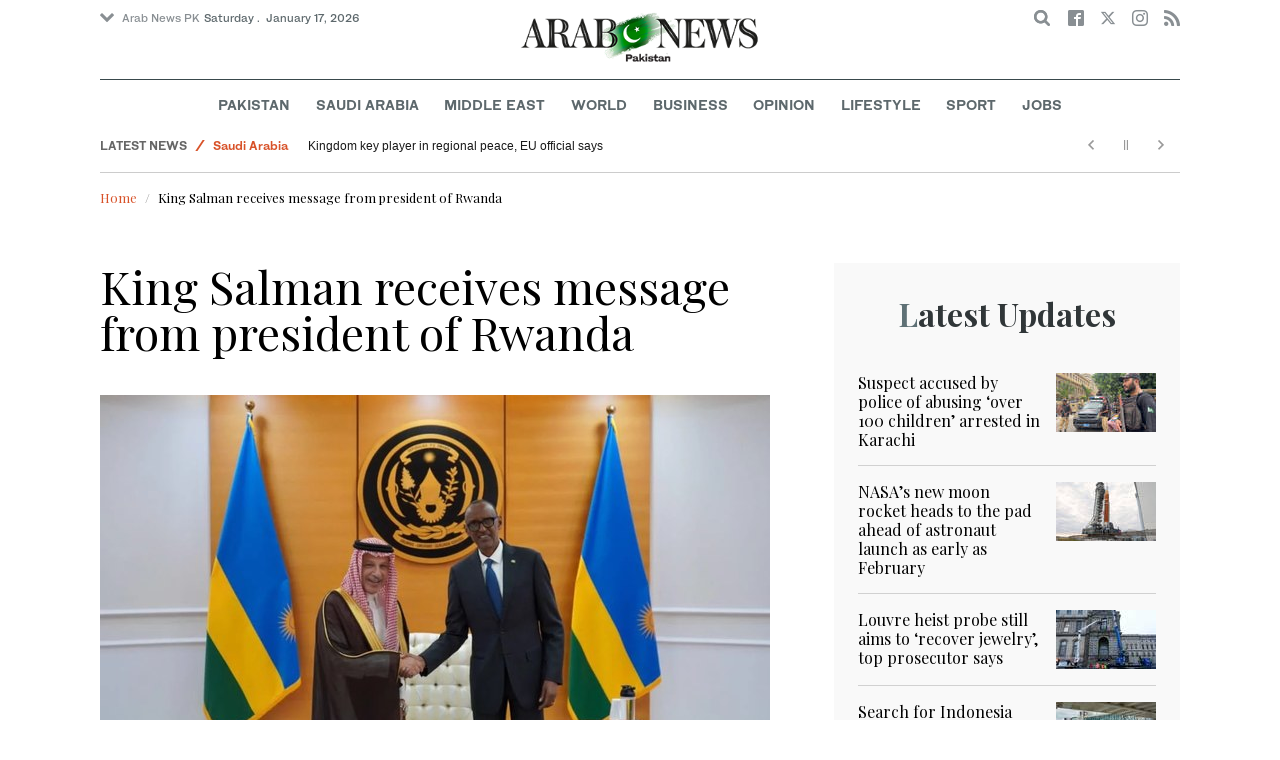

--- FILE ---
content_type: text/html; charset=utf-8
request_url: https://www.google.com/recaptcha/api2/aframe
body_size: 270
content:
<!DOCTYPE HTML><html><head><meta http-equiv="content-type" content="text/html; charset=UTF-8"></head><body><script nonce="DayMUF45FZngjJLZwd7k9Q">/** Anti-fraud and anti-abuse applications only. See google.com/recaptcha */ try{var clients={'sodar':'https://pagead2.googlesyndication.com/pagead/sodar?'};window.addEventListener("message",function(a){try{if(a.source===window.parent){var b=JSON.parse(a.data);var c=clients[b['id']];if(c){var d=document.createElement('img');d.src=c+b['params']+'&rc='+(localStorage.getItem("rc::a")?sessionStorage.getItem("rc::b"):"");window.document.body.appendChild(d);sessionStorage.setItem("rc::e",parseInt(sessionStorage.getItem("rc::e")||0)+1);localStorage.setItem("rc::h",'1768658493872');}}}catch(b){}});window.parent.postMessage("_grecaptcha_ready", "*");}catch(b){}</script></body></html>

--- FILE ---
content_type: application/javascript
request_url: https://serving.srmg.com/player/srmgads.js
body_size: 114383
content:
(function(){function Ya(a,b,c,d){function f(){return function(){d()?b&&b():c&&c()}}function g(a){return function(){a=a.splice(0,a.length);q(a).each(function(){this()})}}function l(){var b=void 0;q(kb).each(function(){if(this.url===a)return b=this,!1});return b}(function(){if(d())b&&setTimeout(b,1);else{var h=l();h?h.runs.length?h.runs.push(f()):c&&setTimeout(c,1):(h=[f()],kb.push({url:a,runs:h}),q.ajax({dataType:"script",cache:!0,url:a}).always(g(h)))}})()}function Ha(a,b,c,d,f){var g=Ia(f);if(d(g))return b(g);
d=f.ownerDocument;f=d.createElement("script");f.async=!0;f.src=a;f.onload=function(){b(g)};f.onerror=c;d.body.appendChild(f);return f}function Ia(a){a=a.ownerDocument;return a.defaultView||a.parentWindow}function na(){var a=window;try{for(;a!==a.parent&&a.parent.document;)a=a.parent}catch(b){}return a}function Za(a){var b=null;try{for(;;){var c=Ia(b||a).frameElement;if(!c)break;b=c}}catch(d){}return b}function $a(a,b,c,d,f){function g(c){var e=null;try{e=JSON.parse(c.data)}catch(r){v.log("JSON.parse: "+
r);return}null!==e&&e.id===b&&(l.removeEventListener("message",g),a.contentWindow?d():f&&"function"===typeof f&&f())}if(function(a,b,c){b='\x3cscript type\x3d"text/javascript"\x3e('+na+')().postMessage(\'{"event": "ready", "id": "'+b+"\"}', '*');\x3c/script\x3e";a=a.contentWindow||a.contentDocument;a.document&&(a=a.document);if(!a)return!1;a.write('\x3chtml lang\x3d"en"\x3e\x3chead\x3e\x3cmeta charset\x3d"UTF-8"\x3e\x3c/head\x3e\x3cbody style\x3d"margin:0;padding:0"\x3e'+(c||"")+b+"\x3c/body\x3e\x3c/html\x3e");
a.close();return!0}(a,b,c)){var l=na();l.addEventListener("message",g);return{unbind:function(){l.removeEventListener("message",g)}}}f&&"function"===typeof f&&f()}function rc(a,b,c,d){if(b&&b.fraudTag){var f=q("\x3ciframe\x3e\x3c/iframe\x3e").hide()[0];q(a).append(f);$a(f,""+Math.random(),null,function(){ab(b.fraudTag,0,0,!1,c,b,function(a){var b=f.contentWindow;b.apiPro=d;q(b.document.body).append("\x3cdiv\x3e"+a+"\x3c/div\x3e")})})}}function bb(a,b){function c(b){v.log("isAutoplaySupported "+b);
a(b);a=V;f.pause();setTimeout(function(){f.src="";f.remove()},1E3)}var d=!Y,f=function(){var a=document.createElement("video");a.setAttribute("webkit-playsinline","");a.setAttribute("playsinline","");a.setAttribute("style","position:fixed;z-index:0;top:0;right:0;width:1px;height:1px;opacity:0");a.playing=!1;a.autoplay=!0;a.muted=void 0===b?!d:b;a.src=d||!b?Ja+"/player/video/t.mp4":"[data-uri]\x3d";
a.load();return a}();q(na().document).find("body").append(f);setTimeout(function(){var a=f.play();void 0!==a?a.then(function(){c(!0)}).catch(function(){c(!1)}):(f.play(),f.onplay=function(){c(!0)},f.oncanplaythrough=function(){setTimeout(function(){c(!1)},50)})},10);d&&setTimeout(function(){a!==V&&(v.log("isAutoplaySupported timeout"),f.pause(),c(!1))},1E3)}function cb(a,b,c){b?setTimeout(a,c||0):a()}function ja(a){if(!sc||!a||"string"!==typeof a||!Ka(a,"http://"))return a;v.log("checkProtocol replace for "+
a);return"https"+a.substring(4,a.length)}function La(a){return Ib(a,".mpd")?!0:a&&a.file&&"dash"===a.type}function lb(a){return Ib(a,".m3u8")?!0:a&&a.file&&"hls"===a.type}function Ib(a,b){if(!a||"string"!==typeof a)return!1;a=a.toLowerCase();b=b.toLowerCase();var c=a.lastIndexOf(b);return-1!==c&&a.length===c+b.length}function mb(a){if(!a)return!0;a=a.toLowerCase();return"null"===a||"undefined"===a}function tc(a,b){a._pType||(a._pType="df");a.muted=nb(a.muted,!1);a.width&&(a.width+="");a.type||(a.type=
"inStream");-1===["inStream","inPage","inView","inBanner"].indexOf(a.type)?delete a.margin:a.margin||"inView"===a.type||"inPage"===a.type||(a.margin="initial");(function(a){var b=a._sdkECB;b||"inPage"===a.type||"inView"===a.type||delete a.externalCloseButton;b&&a.externalCloseButton&&(a.margin="35px 0px 0px 0px")})(a);a.externalWatermark&&(Ca=!0);"inApp"===a.type&&(a._vType="inApp",a.type="inBanner",a.inApp=!0);"amp"===a._type&&(delete a.margin,a._vType="av",a.type="rewarded");b||a.aspectratio||a.height||
-1===["inStream","inPage","inBanner"].indexOf(a.type)||(a.height=160);if(b){delete a.soundByHover;delete a.aspectratio;delete a.videoCloseButton;delete a.margin;a.autoStart=!0;a.type="inBanner";var c=!0}"inStream"===a.type&&(c=!0);a.muted||delete a.soundByHover;if(a.file)if("string"===typeof a.file&&mb(a.file))delete a.file;else{var d=pa(a.file);a.file=a.autoStart||"string"!==typeof d||-1!==d.indexOf("#")||lb(a.file)||La(a.file)?d:d.trim()+"#t\x3d0.1"}if(uc&&!1!==a.forceSound||a.forceSound)a.forceSound=
a.autoStart&&!a.muted;(function(){function d(a){if(a&&a.types){var b=[],c;for(c in a.types)if(a.types.hasOwnProperty(c)){var d={type:a.types[c]};a.types[c]===fa.MID&&(a.startOn&&(d.startOn=a.startOn),a.startOnPercent&&(d.startOnPercent=a.startOnPercent));b.push(d)}return b}}var g=a.advertising;g?(a.appParams&&a.appParams.hasOwnProperty("APP_BUNDLE")&&(a.advertising._appParams=a.appParams),b&&(delete g.watermarkLink,delete g.watermarkIcon,delete g.controls),(!a.advertising.sticky||"inBanner"!==a.type&&
"inPage"!==a.type)&&delete g.stickyCloseButton,g.breakSchedule||(g.breakSchedule=d(g.adBreakSchedule)),delete g.adBreakSchedule,vc&&ob&&(delete g.rotation,delete g.replay,delete g.lifecycleLoop,delete g.breakSchedule),g.tag&&(q.isArray(g.tag)||(g.tag=[g.tag]),g.tag.forEach(function(a,b){"string"===typeof a&&(g.tag[b]={url:a})}),g.tag=function(){function b(b){if(!b.breakScheduleType)return b;if(!b.breakScheduleType.length)return delete b.breakScheduleType,b;if(g.breakSchedule){var c=!1,d;for(d in b.breakScheduleType)b.breakScheduleType.hasOwnProperty(d)&&
-1<q.inArray(b.breakScheduleType[d],e)&&(c=b[b.breakScheduleType[d]]=!0);c&&"inStream"!==a.type&&(a.forceFile=!0);return c&&b}if(-1<q.inArray(fa.PRE,b.breakScheduleType))return b[fa.PRE]=!0,delete b.breakScheduleType,b}var c=[],e=[];g.breakSchedule&&g.breakSchedule.forEach(function(a){e.push(a.type)});g.tag.forEach(function(a){(a=b(a))&&c.push(a)});return c}(),g.tag=function(){return g.tag.filter(function(a){var b=a.platform;return(void 0===b||Y&&"mobile"===b||!Y&&"desktop"===b)&&!db(a.vtId,a)})}(),
function(){if(ob){var a=!1;g.tag.forEach(function(b){"googima"===b.client&&(a=!0,b.rotation=!1,b.repeat=!1,b.replay=!1)});a&&delete g.lifecycleLoop}}(),g.bestTimeout=nb(g.bestTimeout,2E3),g.requestTimeout=g.requestTimeout||(c?2E3:1===g.tag.length?3E4:1E4),g.creativeTimeout=g.creativeTimeout||(c?5E3:1===g.tag.length?3E4:1E4))):a.advertising={}})()}function nb(a,b){return void 0===a?b:a}function wc(a,b,c){return a?void 0===a[b]?c:a[b]:c}function eb(a){if(!a||1>a)return"00:00";a=Math.floor(a);for(var b=
"",c=0;3>c&&(0!==a||2!==c);c++){var d=a%60;b=(9<d?d:"0"+d)+(b?":"+b:b);if(0===a)break;a=(a-d)/60}return b}function qa(a){return!0===a||"true"===a}function pb(a,b){a.attr("data-hidden",!b)}function Jb(a,b){if(!a)return"";var c=a.copyright,d=c&&c.playbackIcon?c.playbackIcon:a.watermarkIcon;c=c&&c.playbackLink?c.playbackLink:a.watermarkLink;var f=d?'\x3cimg src\x3d"'+d+'" /\x3e':Kb||b?"":"Advertisement";if(!f)return"";var g=!b&&a.watermarkTop?" opr-w-mark-top":"",l=b?" orp-c-title ":"";return c?'\x3ca href\x3d"'+
c+'" class\x3d"orp-control orp-title'+g+l+'" style\x3d"display: none" target\x3d"_blank"\x3e'+f+"\x3c/a\x3e":'\x3cdiv class\x3d"orp-control orp-title '+l+(d?"":"orp-title-text")+g+'" style\x3d"display: none"\x3e'+f+"\x3c/div\x3e"}function Lb(a,b,c){try{if(b)(100>b.width()||100>b.height())&&v.log("init element is small");else{var d=q(a).closest("body");a?q(a).closest("html").length?d.length?q(a).is(":hidden")&&v.log("init element is hidden",c):v.initError(a,"element not in body",c):v.initError(a,"element not in html",
c):v.initError(a,"element is null",c)}}catch(f){v.log(f)}}function xc(a){try{var b=Da(a.url);b&&b!==Da(Pa())&&v.log("init element invalid domain "+b)}catch(c){v.log(c)}}function pa(a){return a&&"string"===typeof a&&Ka(a.trim(),"{")?JSON.parse(a.trim()):a}function Mb(a,b,c){var d=q("\x3cdiv\x3e\x3c/div\x3e");d.attr("data-id",b);a=q(a);c&&!a.is("body")?a.after(d):a.append(d);return d.get(0)}function qb(){try{return localStorage.getItem(""),!0}catch(a){return!1}}function Nb(a,b){return function(){try{return a.apply(this,
arguments)}catch(c){try{b&&console.error(c)}catch(d){}}}}function Ob(a,b,c,d,f){function g(c){var e=c.pageX;void 0===e&&c.originalEvent.touches&&(e=c.originalEvent.touches[0].pageX);h=e-a.offset().left;h/=a.width();h=1<h?1:0>h?0:h;b.width(100*h+"%");d&&d(h)}var l=q(a.get(0).ownerDocument),h=0,e=!1;if(c||d){var r=!1;a.on("mousedown touchstart",function(a){function b(){l.off("mousemove touchmove",g).off("mouseup touchend",b);f&&f(h);r=!1}e||r||(r=!0,c&&c(),l.on("mousemove touchmove",g).on("mouseup touchend",
b),g(a))});return function(a){e=a}}a.mouseenter(function(){a.on("mousemove touchmove",g)}).mouseleave(function(){a.off("mousemove touchmove",g);b.width(0)})}function Pa(){return rb(function(){if(window.top!==window){try{return window.top.location.href}catch(b){}var a=na().document.referrer;if(Da(a))return a}return window.location.href}())}function yc(){return rb(function(){if(window.top!==window){try{return window.top.location.host}catch(b){}var a=na().document.referrer;if(Da(a))return a}return window.location.host}())}
function sb(a){a=encodeURIComponent(a||"#ffff");return"url(\"data:image/svg+xml;charset\x3dUTF-8,%3Csvg xmlns\x3d'http://www.w3.org/2000/svg' viewBox\x3d'0 0 19 19'%3E%3Cpolygon points\x3d'17 4 15 2 9.5 7.5 4 2 2 4 7.5 9.5 2 15 4 17 9.5 11.5 15 17 17 15 11.5 9.5 17 4' fill\x3d'"+a+"'/%3E%3Cpath d\x3d'M15,2l2,2L11.5,9.5,17,15l-2,2L9.5,11.5,4,17,2,15,7.5,9.5,2,4,4,2,9.5,7.5,15,2' fill\x3d'"+a+"' opacity\x3d'0.1'/%3E%3C/svg%3E\")"}function V(){}function Pb(a,b,c,d,f){if(Ma(a,b,c,!1))d(!0);else{var g=
!1;f=f||3E3;var l=setInterval(function(){if((g=Ma(a,b,c,!1))||0>=(f-=100))clearInterval(l),d(g)},100)}}function Ma(a,b,c,d,f){function g(){for(var e=window;e;){try{if(e[a])return h("find"),d&&e[a](b,c,d),!0;if(e.frames[a+"Locator"])return h("find Locator"),l(e),!0}catch(t){console.log(t),d&&d()}if(e===window.top)break;e=e.parent}}function l(h){var g=a+Math.random();e=function(b){var c={};try{c="string"===typeof b.data?JSON.parse(b.data):b.data}catch(I){}(b=c[a+"Return"])&&b.callId===g&&d&&d(b.returnValue,
b.success)};window.addEventListener("message",e,!1);var n={};n[a+"Call"]={command:b,parameter:f,version:c,callId:g};h.postMessage(n,"*")}function h(b){v.log("cmp "+a+" "+b)}var e;if(d){var r=d,p;d=function(a,b){h("callback "+b);p&&clearTimeout(p);p=0;r(a,b);r=V;e&&removeEventListener("message",e)}}return function(){if(!g())return!1;d&&(p=setTimeout(function(){h("timeout");d()},1E3));return!0}()}function ab(a,b,c,d,f,g,l){function h(b,c,d){c=c||"";!d&&c&&(c=encodeURIComponent(c));a=a.replace(b,c||
"")}f=Pa();h(/\$\$REFERER\$\$/g,f);h(/\$\$REFERER_DOMAIN\$\$/g,Da(f));h(/\$\$REFERER_PAGE\$\$/g,function(){try{var a=window.top.document.referrer;if(Da(a))return a}catch(r){}return""}());h(/\$\$CLIENT_USER_AGENT\$\$/g,navigator.userAgent);h(/\$\$RANDOM\$\$/g,Math.random(),!0);h(/\$\$RANDOM_10\$\$/g,Math.floor(9E9*Math.random()+1E9),!0);h(/\$\$HEIGHT\$\$/g,b,!0);h(/\$\$WIDTH\$\$/g,c,!0);h(/\"\$\$HEIGHT_INT\$\$\"/g,b,!0);h(/\"\$\$WIDTH_INT\$\$\"/g,c,!0);g&&h(/\$\$PLACEMENT_ID\$\$/g,g[wa],!0);(function(){if(-1!==
a.indexOf("$$PPID$$")){var b=g&&g.ppid;"string"!==typeof b&&(b=tb());h(/\$\$PPID\$\$/g,b,!1)}})();d&&(h(/\$\$APP_LAT\$\$/g,d.appLat),h(/\$\$APP_LON\$\$/g,d.appLon),h(/\$\$DNT\$\$/g,d.dnt),h(/\$\$APP_BUNDLE\$\$/g,d.appBundle),h(/\$\$APP_NAME\$\$/g,d.appName),h(/\$\$APP_STORE_URL\$\$/g,d.appStoreUrl),h(/\$\$APP_VERSION\$\$/g,d.appVersion),h(/\$\$DEVICE_ID\$\$/g,d.deviceId),h(/\$\$DEVICE_MAKE\$\$/g,d.deviceMake),Qb(d,function(a,b){h(new RegExp("\\$\\$"+a+"\\$\\$","g"),b)}));(function(){var b=0,c=function(){b--};
(function(){function e(a,b){var e=!1,d="";b&&(e=a.gdprApplies||a.isUserInEu,d=a.tcString||a.consentData);h(/\$\$GDPR\$\$/g,e?"1":"0");h(/\$\$GDPR_CONSENT\$\$/g,d);c()}if(-1!==a.indexOf("$$GDPR$$")||-1!==a.indexOf("$$GDPR_CONSENT$$"))b++,Ma("__tcfapi","getTCData",2,e)||Ma("__cmp","getConsentData",null,e)||e()})();(function(){function e(a,b){var e="1---";b&&(e=a.uspString);h(/\$\$CCPA\$\$/g,e);c()}-1!==a.indexOf("$$CCPA$$")&&(b++,Ma("__uspapi","getUSPData",1,e)||e())})();0===b?l(a):c=function(){0===
--b&&l(a)}})()}function zc(a){var b={};a&&Qb(a,function(a,d){b[a]=d});return b}function Qb(a,b){for(var c in a)a.hasOwnProperty(c)&&(Ka(c,"C_")||"APP_BUNDLE"===c)&&b(c,a[c])}function la(a){var b;a||(a=0);if("number"===typeof a){if(b=Na[a])return b.getApi()}else if("string"===typeof a&&(a=document.getElementById(a)),Lb(a),a){for(var c in Na)if((b=Na[c])&&b instanceof fb&&b.getElement().parentElement===a)return b.getApi();b=new fb(function(a){var b=document.createElement("div");b.classList.add("orp-player-wrapper");
a.appendChild(b);return b}(a),function(){Na[d]=null},a.id,!1);new Rb(b);Na.push(b);var d=Na.length-1;return b.getApi()}}function fb(a,b,c,d){function f(a,b){function c(){G||(G=!0,Y||Qa?(n.initAdPlayer(),setTimeout(function(){p.trigger(z.beforePlay)},1)):p.trigger(z.beforePlay))}if(r.forceSound&&b)q(na().document).one("click",c);else if(!1===a){C.trigger(z.showAd);if(b)q(na().document).one("touchstart",c);q(p.getWrapper()).one("click",c)}else p.trigger(z.beforePlay)}function g(){y||(y=!0,C.trigger(z.startLoad,
r))}function l(a){var b=M("dotceIesarPtlecnmenrIf"),e=M("");e&&e!==b||(e=c);e=a[wa]||e;a.advertising[wa]=e}function h(){v.event(v.types.init,r.advertising,"",function(){x=!0})}var e=this,r,p,n,t,u,y=!1,G=!1,I=!1,x=!1,A,C=new Ea;this.d=function(){return x};this.inStream=function(){return I};this.getAdController=function(){return n};this.getSizeController=function(){return t};this.setDisableResizeAd=function(a){};this.on=C.on;this.one=C.one;this.trigger=C.trigger;this.destroy=function(){A=!0;t&&t.off();
p&&p.destroy()};this.getElement=function(){return a};this.isAdapter=function(){return d};var E=new function(){this.setup=function(b){function c(a,b,c){var e="data-player-orp-"+(c?"e":"i");q("style["+e+"]",b||a).get(0)||(c='\x3cstyle type\x3d"text/css" '+e+"\x3e"+(c?"/*basic in-view styles (ivm \x3d in-view mode) */ [class*\x3d'orp-player-ivm-'] { position: fixed !important; box-shadow: 0 0 10px rgba(0,0,0,0.3); transition: left 0.4s 0s linear, right 0.4s 0s linear, top 0.4s 0s linear, bottom 0.4s 0s linear; z-index: 9999; opacity: 0; max-width: 100%; } .orp-player-ipm [class*\x3d'orp-player-ivm-'] { transition: none !important; opacity: 1; position: fixed !important; padding: 0 !important; } .orp-player-ipm.orp-went-sticky .orp-light-player-wrapper { transition: none !important; } .orp-player-ipm [class*\x3d'orp-player-ivm-'].orp-js-positioned-sticky { position: absolute !important; /*fix controls hiding when some parent transformed*/ } /*in-view player positioning:*/ /*top*/ .orp-player-ivm-TL {top: 20px; left: 20px; opacity: 1;} .orp-player-ivm-TC {top: 20px; left: 50vw; opacity: 1; transform: translateX(-50%);} .orp-player-ivm-TR {top: 20px; right: 20px; opacity: 1;} .opr-external-title .orp-player-ivm-TL, .opr-external-title.orp-player-ivm-TL {top: 30px;} .opr-external-title .orp-player-ivm-TC, .opr-external-title.orp-player-ivm-TC {top: 30px;} .opr-external-title .orp-player-ivm-TR, .opr-external-title.orp-player-ivm-TR {top: 30px;} /*mid*/ .orp-player-ivm-ML {left: 20px; top: 0; bottom: 0; margin: auto; opacity: 1;} .orp-player-ivm-MR {right: 20px; top: 0; bottom: 0; margin: auto; opacity: 1;} /*bottom*/ .orp-player-ivm-BL {bottom: 20px; left: 20px; opacity: 1;} .orp-player-ivm-BC {bottom: 20px; left: 50vw; opacity: 1; transform: translateX(-50%);} .orp-player-ivm-BR {bottom: 20px; right: 20px; opacity: 1;} /*hidden in-view player*/ .orp-player-ivm-hidden.orp-player-ivm-TL, .orp-player-ivm-hidden.orp-player-ivm-ML, .orp-player-ivm-hidden.orp-player-ivm-BL {left: -100%; right: auto;} .orp-player-ivm-hidden.orp-player-ivm-TR, .orp-player-ivm-hidden.orp-player-ivm-MR, .orp-player-ivm-hidden.orp-player-ivm-BR {right: -100%; left: auto;} .orp-player-ivm-hidden.orp-player-ivm-TC {top: -100%;} .orp-player-ivm-hidden.orp-player-ivm-BC {bottom: -150%;} /*hidden in-page player*/ /* rewarded type (based on in-view type) */ .orp-player-rewarded { width: 100% !important; height: 100% !important; margin: auto; position: fixed !important; top: 0; left: 0; right: 0; bottom: 0; box-shadow: 0 0 10px rgba(0,0,0,0.3); transition: all 0.2s 0s; z-index: 9999; max-width: 100%; } .orp-player-ivm-hidden.orp-player-rewarded { top: -100%; bottom: auto; } .orp-player-ipm { transition: height 0.5s 0s, margin-top 0.5s 0s, margin-bottom 0.5s 0s; margin: 0 auto; display: block; } .orp-player-ipm-hidden, .orp-player-ipm-hidden .orp-player-iframe { height: 0 !important; opacity: 0; } .orp-player-ipm-hidden.orp-aspectRateFixed .orp-light-player-wrapper { padding-bottom: 1px !important; } .orp-player-ipm-hidden { margin: 0 !important; } .orp-player-wrapper:not(.orp-aspectRateFixed) { height: 100%; } .orp-light-player-wrapper { width: 100%; height: 100%; } .orp-aspectRateFixed .orp-light-player-wrapper { position: relative; height: 0; transition: padding 0.5s 0s; } .orp-player-iframe .orp-light-player-wrapper { height: 100%; } .orp-player-iframe { position: absolute; left: 0; top: 0; width: 100%; height: 100%; } .orp-player-ipm-hidden.orp-proReady .orp-player-iframe, .orp-player-ivm-hidden.orp-proReady .orp-player-iframe { height: 100px !important; width: 100px !important; position: fixed; bottom: 0; right: 0; opacity: 0; transition-duration: 0s; } /*XS screen styles*/ @media (max-width: 768px) { .orp-player-ivm-TL, .orp-player-ivm-ML, .orp-player-ivm-BL {left: 0;} .orp-player-ivm-TR, .orp-player-ivm-MR, .orp-player-ivm-BR {right: 0;} } /*copy styles for default banner */ .orp-big-close .orp-close, .orp-big-close .orp-c-close { width: 38px; height: 38px; opacity: 1; } .orp-close { position: absolute; width: 19px; height: 19px; right: 19px; top: 20px; opacity: 0.5; cursor: pointer; z-index: 3; background: url('[data-uri]\x3d') no-repeat 0 0; background-size: contain; } .orp-close-up { top: 10px!important; right: 10px!important; } .orp-ima-container .orp-close-up { left: 10px!important; } .orp-defaultTag { text-align: center; overflow: hidden; } .orp-defaultTag.orp-rel { position: relative; } .orp-pre-launch-passback.orp-aspectRateFixed { position: relative; } .orp-pre-launch-passback.orp-aspectRateFixed .orp-light-player-wrapper { position: absolute; margin-top: 10px; } .orp-pre-launch-passback .orp-defaultTag { background-color: transparent; } .orp-defaultTag img { max-height: 100%; max-width: 100%; } .orp-defaultTag.orp-aspectRateFixed, .orp-defaultTag.orp-aspectRateFixed * { max-height: 600px; transition: all 0.3s 0s; } .orp-defaultTag .orp-close { background-image: url('[data-uri]\x3d\x3d'); } .orp-defaultTag .orp-close:hover { opacity: 1; } /*iPhone 4-5 screen styles*/ @media (max-width: 320px) { .orp-player-ipm, .orp-player-ipm .orp-player-iframe { transition: height 0s; } .orp-aspectRateFixed .orp-light-player-wrapper { position: relative; height: 0; transition: padding 0s; } } .orp-force-hide-player { overflow: hidden; position: relative; transition-timing-function: linear; transition-duration: 0.3s; margin-top: 0 !important; margin-bottom: 0 !important; } .orp-force-hide-player:before { content: ' '; display: block; height: 1px; background: #fff; } .orp-force-hide-player:not(.orp-defaultTag) { background: #000000; } .orp-force-hide-player:not(.orp-aspectRateFixed) { height: 0 !important; } .orp-force-hide-player.orp-aspectRateFixed .orp-light-player-wrapper { padding-bottom: 0 !important; transition: padding 0.5s 0s !important; } .orp-force-hide-player.orp-went-sticky .orp-light-player-wrapper { height: 0 !important; } .orp-force-hide-player.orp-went-sticky .orp-fkstck { transition: padding 0.2s 0s; padding-bottom: 0 !important; } .orp-force-hide-player.orp-aspectRateFixed.orp-defaultTag, .orp-force-hide-player.orp-aspectRateFixed.orp-defaultTag * { max-height: 0; padding: 0; } [data-hidden\x3d'true'] { height: 0 !important; overflow: hidden; } [class*\x3d'orp-player-ivm-'].orp-defaultTag.orp-force-hide-player { display: none; } .orp-powered { position: absolute; right: 20px; bottom: 10px; opacity: 0.8; z-index: 3; display: inline-block; text-decoration: none; } .orp-powered:before { /*vertical align helper*/ content: ''; display: inline-block; vertical-align: middle; height: 100%; width: 0; } div.orp-powered, div.orp-powered * { cursor: default !important; } .orp-powered span { font-size: 12px; color: #000; display: inline-block; vertical-align: middle; line-height: 100%; padding-right: 5px; font-family: Arial, sans-serif; } .orp-powered img { max-width: 200px; max-height: 90px; display: inline-block; vertical-align: middle; line-height: 100%; } .orp-notMobile a.orp-powered:hover { opacity: 1; text-shadow: 0 0 1px rgba(0,0,0,0.2); } ":
".orp-light-player-wrapper { position: relative; width: 100%; height: 100%; background: #000; text-align: center; user-select: none; /*min-width: 250px;*/ max-width: 100%; } .orp-light-player-wrapper * { -webkit-tap-highlight-color: rgba(0,0,0,0); font-family: Arial, sans-serif !important; } .orp-light-player-wrapper .orp-lp-holder { height: 100%; /*display: inline-block;*/ /*line-height: 1px;*/ position: relative; overflow: hidden; /*min-width: 250px;*/ max-width: 100%; outline: none !important; } .orp-defaultTag { text-align: center; overflow: hidden; } .orp-defaultTag.orp-rel { position: relative; } .orp-defaultTag img { max-height: 100%; max-width: 100%; } .orp-full-screened.orp-lp-holder { position: fixed; width: 100%; height: 100%; top: 0; bottom: 0; left: 0; right: 0; background: #000; } .orp-lp-holder .orp-error-block { position: absolute; display: none; width: 100%; height: 100%; left: 0; top: 0; color: #fff; background: -moz-linear-gradient(top, #121212 0%, #181818 100%); background: -webkit-linear-gradient(top, #121212 0%,#181818 100%); background: linear-gradient(to bottom, #121212 0%, #181818 100%); z-index: 5; vertical-align: middle; } .orp-lp-holder .orp-error-block span { vertical-align: middle; line-height: normal; font-size: 16px; font-weight: bold; color: #efefef; } .orp-lp-holder .orp-error-block:before { content: ''; display: inline-block; vertical-align: middle; height: 100%; width: 0; } .orp-lp-holder.orp-error .orp-error-block { display: block; } .orp-fit-fill video { object-fit: fill; } .orp-player-wrapper.orp-fit-fill .orp-ctrls, .orp-player-wrapper.orp-fit-fill .orp-light-player-wrapper {background: none;} .orp-light-player-wrapper video { top: 0; left: 0; right: 0; bottom: 0; width: 100%; height: 100%; max-width: 100%; max-height: 100%; margin: auto; position: relative; } .orp-lp-controls-wrapper { position: absolute; width: 100%; height: 100%; top: 0; left: 0; } .orp-lp-controls-wrapper .orp-lp-controls-wrapper { /*for wrapper*/ width: auto; max-width: 100%; height: 100%; } .orp-light-player-wrapper .orp-ctrls { position: absolute; bottom: 0; left: 0; right: 0; width: 100%; height: 100%; z-index: 2; background: rgba(0,0,0,0.6); margin: auto; box-sizing: border-box; transition: opacity 0.2s; } .orp-isHiddenControls.orp-isPlaying .orp-ctrls, .orp-isInit .orp-c-close { opacity: 0; z-index: -1; } .orp-isHiddenControls.orp-isPlaying .orp-sliderInUse .orp-ctrls { opacity: 1; z-index: 2; } .orp-isHiddenControls.orp-full-screened, .orp-isHiddenControls.orp-full-screened * { cursor: none !important; } .orp-isHiddenControls.orp-full-screened .orp-vast-blocker { cursor: default !important; } .orp-isHiddenControls.orp-full-screened .orp-vast-skip-button { cursor: pointer !important; } .orp-light-player-wrapper .orp-ctrl { color: #dddddc; position: absolute; } .orp-ctrl.orp-c-play-big { display: none; } .orp-ctrl.orp-c-play { width: 64px; height: 64px; border-radius: 32px; left: 50%; margin-left: -32px; top: 50%; margin-top: -32px; background-color: rgba(0,0,0,0.5); } .orp-ctrl.orp-c-play:before { content: ''; position: absolute; width: 21px; height: 24px; top: 50%; margin-top: -12px; left: 50%; margin-left: -10px; } .orp-isPlaying .orp-ctrl.orp-c-play:before { width: 25px; height: 21px; margin-top: -11px; margin-left: -12px; background: url('[data-uri]') no-repeat center center; background-size: contain; } .orp-ctrl.orp-c-next { display: none; width: 80px; height: 80px; border-radius: 40px; top: 50%; margin-top: -40px; left: auto; margin-left: 0; right: 25%; margin-right: -40px; } .orp-ctrl.orp-c-next:before { content: ''; position: absolute; width: 22px; height: 22px; top: 50%; margin-top: -11px; left: 50%; margin-left: -11px; } .orp-ctrl.orp-c-next:before, .orp-vast-skip-button:before { background: url('[data-uri]\x3d\x3d') no-repeat 0 0; background-size: contain; } .orp-light-player-wrapper .orp-ctrls { height: 70px; padding: 28px 15px 0; background: -moz-linear-gradient(top, rgba(0,0,0,0) 0%, rgba(0,0,0,1) 100%); background: -webkit-linear-gradient(top, rgba(0,0,0,0) 0%,rgba(0,0,0,1) 100%); background: linear-gradient(to bottom, rgba(0,0,0,0) 0%,rgba(0,0,0,1) 100%); } div.orp-isInit .orp-lp-holder .orp-ctrls, div.orp-isInit .orp-lp-holder .orp-c-play-big { display: none; } .orp-ctrls:after { content: ''; display: block; height: 0; float: none; clear: both; } .orp-ctrls .orp-ctrl { width: 36px; height: 36px; line-height: 36px; position: relative; float: left; border-radius: 18px; background: none; margin: 0 6px; left: auto; right: auto; top: auto; font-size: 11px; color: #fff; font-weight: bold; opacity: 0.85; cursor: pointer; transition: all 0.2s; } .orp-ctrls .orp-ctrl.orp-isSelected, .orp-ctrls .orp-ctrl.orp-isSelected .orp-ctrl, .orp-ctrls .orp-ctrl:hover { opacity: 1; } .orp-ctrl.orp-c-screen, .orp-ctrl.orp-c-settings { float: right; } .orp-ctrl.orp-c-progress-bg { position: absolute; height: 15px; left: 15px; right: 15px; bottom: 43px; z-index: 1; width: auto; background: none; cursor: pointer; opacity: 1 !important; touch-action: none; } .orp-c-progress-bg:before, .orp-c-progress-cache, .orp-c-progress-curr, .orp-c-progress-hover { content: ''; width: 100%; max-width: 100% !important; height: 3px; left: 0; top: 6px; border-radius: 1px; position: absolute; background-color: rgba(255,255,255,0.1); } .orp-c-progress-bg:hover:before, .orp-c-progress-bg:hover .orp-c-progress-cache, .orp-c-progress-bg:hover .orp-c-progress-curr, .orp-c-progress-bg:hover .orp-c-progress-hover { height: 5px; top: 5px; border-radius: 2px; } .orp-c-progress-cache { z-index: 2; background-color: rgba(255,255,255,0.15); width: 0; } .orp-c-progress-curr { z-index: 5; background-color: rgb(46, 149, 255); width: 0; } .orp-c-progress-curr:after { content: ''; position: absolute; width: 0; height: 0; right: 0; top: 0; background-color: #3686d0; z-index: 7; transition: all 0.2s 0s; } .orp-c-progress-curr { --color-progress-curr: #3686d0; } .orp-c-progress-curr:after { background-color: var(--color-progress-curr); } .orp-c-progress-bg:hover .orp-c-progress-curr { background-color: rgba(46, 149, 255, 0.76); } .orp-c-progress-bg:hover .orp-c-progress-curr:after { width: 11px; height: 11px; border-radius: 6px; right: -5px; top: -3px; } .orp-c-progress-hover { z-index: 3; background-color: rgba(255,255,255,0.30); width: 0; opacity: 0; transition: opacity 0.2s; } .orp-c-progress { width: 1%; height: 3px; max-width: 100% !important; top: 6px; position: absolute; background-color: #fffa19; z-index: 4; } .orp-c-progress-bg:hover .orp-c-progress-hover { opacity: 1; } .orp-ctrls .orp-c-time { width: auto; padding: 0 5px; line-height: 35px; opacity: 0.85 !important; cursor: default; } .orp-c-play-big:before { display: none; } .orp-ctrl.orp-c-play-big { width: 100%; height: 100%; left: 0; top: 0; cursor: default; opacity: 1; transition: opacity 0.2s; display: block; border-radius: 0; margin: 0; background: none; } .orp-init-placeholder { width: 100%; height: 100%; left: 0; top: 0; cursor: default; background: rgba(0,0,0,0.5); display: none; position: absolute; } .orp-isInit .orp-init-placeholder { display: block; } .orp-c-play-big i, .orp-init-placeholder .orp-init-button { display: block; position: absolute; width: 80px; height: 80px; border-radius: 40px; left: 50%; margin-left: -40px; top: 50%; margin-top: -40px; background-color: rgba(0,0,0,0.5); z-index: 2; transition: all 0.2s 0s; } .orp-c-play-big i:hover, .orp-init-placeholder .orp-init-button:hover { cursor: pointer; background-color: rgba(0,0,0,0.7); } .orp-c-play-big i:before, .orp-init-placeholder .orp-init-button:before { content: ''; position: absolute; top: 50%; left: 50%; width: 24px; height: 27px; margin: -13px 0 0 -10px; z-index: 2; } .orp-c-play-big i:before, .orp-ctrl.orp-c-play:before, .orp-init-placeholder .orp-init-button:before { background: url('[data-uri]') no-repeat center center; background-size: contain; } .orp-landing-page { width: 100%; height: 100%; left: 0; top: 0; cursor: default; display: none; position: absolute; z-index: 8; } .orp-jsLandingPage .orp-landing-page { display: block; } .orp-isMobile .orp-vtt-shade { display: none; width: 100%; height: 100%; background-color: #000; opacity: 0.5; z-index: 2; } .orp-isMobile .orp-isVtt .orp-vtt-shade { display: block; } .orp-vtt-time { position: absolute; bottom: -25px; width: 100%; font-weight: 700; color: #fff; text-shadow: #000 0 0 10px; } .orp-isOver .orp-c-play-big i:before, .orp-isOver .orp-c-play:before, .orp-isPlaylist.orp-isOverPlaylist.orp-isOver .orp-c-play-big i:before, .orp-isPlaylist.orp-isOverPlaylist.orp-isOver .orp-c-play:before { background-image: url('[data-uri]\x3d'); } .orp-isPlaylist.orp-isOver .orp-c-play-big i:before, .orp-isPlaylist.orp-isOver .orp-c-play:before { background-image: none; } .orp-isPlaying .orp-c-play-big i { display: none; } .orp-isPlaying .orp-proVideo .orp-isPlaying .orp-c-play-big i { display: none; } .orp-isPlaying .orp-proVideo .orp-c-play-big i { display: block; } /*loading spinner*/ @keyframes spin { 100% {transform:rotate(360deg);} } @keyframes lp-loader-fade { 0% { background-color: rgba(204,204,204,.5) } 50% { background-color: rgba(204,204,204,.15) } to { background-color: rgba(204,204,204,.15) } } @keyframes IE_fix_shake { 0% {margin-top: -1px;} to {margin-top: 0;} } /*----MS IE11 CSS----*/ @media all and (-ms-high-contrast: none), (-ms-high-contrast: active) { .orp-light-player-wrapper \x3e .orp-isPlaying video { animation-name: IE_fix_shake; animation-duration: .1s; animation-iteration-count: 2; } } /*----MS Edge CSS----*/ @supports (display:-ms-grid) { .orp-light-player-wrapper \x3e .orp-isPlaying video { animation-name: IE_fix_shake; animation-duration: .1s; animation-iteration-count: 2; } } .orp-lp-loader-dots { pointer-events: none; position: absolute; width: 20%; padding-bottom: 20%; top: 50%; left: 50%; margin-top: -10%; margin-left: -10%; display: none; } .orp-lp-loader-dot { position: absolute; width: 100%; padding-bottom: 100%; border-radius: 100%; background-color: rgba(204,204,204,0); animation: lp-loader-fade .8s cubic-bezier(0.4,0.0,0.2,1) infinite } .orp-lp-loader-dot-0 { top: -143.5%; left: 0 } .orp-lp-loader-dot-1 { top: -101.5%; left: 101.5%; animation-delay: .1s } .orp-lp-loader-dot-2 { top: 0; left: 143.5%; animation-delay: .2s } .orp-lp-loader-dot-3 { top: 101.5%; left: 101.5%; animation-delay: .3s } .orp-lp-loader-dot-4 { top: 143.5%; left: 0; animation-delay: .4s } .orp-lp-loader-dot-5 { top: 101.5%; left: -101.5%; animation-delay: .5s } .orp-lp-loader-dot-6 { top: 0; left: -143.5%; animation-delay: .6s } .orp-lp-loader-dot-7 { top: -101.5%; left: -101.5%; animation-delay: .7s } .orp-isPlaying.orp-isLoading .orp-c-play-big i { opacity: 1 !important; z-index: 2; } .orp-isPlaying.orp-isLoading .orp-c-play-big i, .orp-isPlaying.orp-isLoading .orp-lp-loader-dots { display: block; } .orp-isPlaying.orp-isLoading .orp-c-play-big i:before { display: none; } .orp-init-loading .orp-init-placeholder .orp-init-button { background-color: rgba(0,0,0,0.5); cursor: default; } .orp-init-loading .orp-init-placeholder .orp-init-button:before { display: none; } .orp-init-loading .orp-init-placeholder .orp-lp-loader-dots { display: block; } .orp-ctrl.orp-c-screen:before { content: ''; display: block; position: absolute; top: 50%; left: 50%; width: 18px; height: 18px; margin: -10px 0 0 -9px; background: url('[data-uri]\x3d') no-repeat 0 0; background-size: contain; } .orp-full-screened .orp-ctrl.orp-c-screen:before { background-image: url('[data-uri]\x3d'); } .orp-ctrl.orp-c-playlist { float: right; margin: 0; } .orp-ctrl.orp-c-playlist:before { content: ''; display: block; position: absolute; top: 50%; left: 50%; width: 23px; height: 23px; margin: -12px 0 0 -7px; background: url('[data-uri]\x3d') no-repeat 0 0; background-size: contain; } .orp-ctrl.orp-c-settings:before { content: ''; display: block; position: absolute; top: 50%; left: 50%; width: 18px; height: 18px; margin: -10px 0 0 -7px; background: url('[data-uri]\x3d') no-repeat 0 0; background-size: contain; } .orp-ctrl.orp-c-vol:before { content: ''; display: block; position: absolute; top: 50%; width: 23px; height: 18px; left: 6px; margin: -9px 0 0 0; } .orp-ctrl.orp-c-vol:before, .orp-vol { background: url('[data-uri]\x3d\x3d') no-repeat 0 0; background-size: contain; } .orp-ctrl.orp-c-vol.orp-vol-mid:before { background-image: url('[data-uri]\x3d\x3d'); } .orp-ctrl.orp-c-vol.orp-vol-off:before, .orp-is-muted .orp-vol { background-image: url('[data-uri]\x3d\x3d'); } .orp-notMobile .orp-ctrl.orp-c-vol.orp-isSelected, .orp-notMobile .orp-ctrl.orp-c-vol:hover { width: 114px; } .orp-c-vol-changer { display: none; } .orp-notMobile .orp-ctrl.orp-c-vol.orp-isSelected .orp-c-vol-changer, .orp-notMobile .orp-ctrl.orp-c-vol:hover .orp-c-vol-changer { display: block; height: 11px; position: absolute; left: 40px; top: 12px; width: 60px; background: none; margin: 0; opacity: 1; } .orp-c-vol-changer:before, .orp-c-vol-curr{ content: ''; position: absolute; width: 60px; height: 3px; background: #9d9d9d; left: 0; top: 4px; } .orp-c-vol-toggle { width: 36px; height: 36px; position: absolute; left: 0; top: 0; } .orp-c-vol-curr { background: #fff; width: 100%; max-width: 100%; } .orp-c-vol-curr:after { content: ''; position: absolute; width: 11px; height: 11px; background: #fff; right: -4px; top: -4px; border-radius: 6px; } .orp-isMobile .orp-lp-controls-wrapper .orp-ctrl.orp-c-vol { /*display: none !important;*/ } .orp-c-live { display: none; width: auto; padding: 0 5px 0 10px; line-height: 35px; opacity: 0.85 !important; cursor: default !important; margin: 0 6px !important; } .orp-c-live:before { content: ''; position: absolute; width: 6px; height: 6px; border-radius: 50%; background: #FF3333; left: 0; top: 50%; margin-top: -3px; } .orp-live .orp-c-live {display: block !important;} .orp-live .orp-c-progress-bg, .orp-live .orp-c-time {display: none !important;} /*mobile styles*/ .orp-isMobile .orp-c-vol-changer { display: none !important; } .orp-isMobile .orp-ctrl.orp-c-progress-bg:before, .orp-isMobile .orp-c-progress-cache, .orp-isMobile .orp-c-progress-curr, .orp-isMobile .orp-c-progress-hover, .orp-isMobile .orp-c-progress { height: 2px !important; top: 7px !important; } .orp-isMobile .orp-ctrl.orp-c-progress-bg:before { background-color: rgba(255,255,255,0.2); } .orp-isMobile .orp-c-progress-curr:after { width: 16px !important; height: 16px !important; border-radius: 8px !important; top: -7px !important; right: -7px !important; } .orp-isMobile .orp-isPlaying .orp-ctrls, .orp-isMobile .orp-full-screened .orp-ctrls { display: block; } .orp-isMobile .orp-lp-holder .orp-error-block span { font-size: 12px; } .orp-vast-blocker { display: block; position: absolute; margin: 0; padding: 0; top: 0; left: 0; right: 0; bottom: 0; } .orp-vast-skip-button.orp-counter { background: rgba(0,0,0,0.5); color: #e6e6e6; display: block; position: absolute; bottom: 37px; right: 0; margin-left: -40px; font: normal 11px Arial, sans-serif; min-width: 155px; width: auto; padding: 7px 20px; line-height: 21px; text-align: center; border: 0; cursor: default; } .orp-vast-skip-button.orp-counter:before { display: none; } .orp-notMobile .orp-vast-skip-button.orp-counter:hover { background: rgba(0,0,0,0.5); } .orp-vast-skip-button { background: rgba(0,0,0,0.5); display: block; position: absolute; bottom: 37px; right: 0; margin-left: -40px; font: normal 18px Arial, sans-serif; padding: 9px 32px 8px 10px; width: auto; text-align: center; cursor: pointer; transition: background 0.2s; border: 1px solid rgba(255, 255, 255, 0.5); border-right: 0; } .orp-vast-skip-button:before { content: ''; position: absolute; width: 24px; height: 24px; right: 6px; top: 7px; } .orp-notMobile .orp-vast-skip-button:hover { border-color: rgba(255, 255, 255, 1); } .orp-notMobile .orp-vast-skip-button:hover { background: rgba(0,0,0,0.8); } .orp-vast-icon { display: block; position: absolute; z-index: 2; } .orp-vast-icon * { width: 100%; height: 100%; overflow: hidden; } .orp-nonlinear { bottom: 70px; width: 100%; position: absolute; text-align: center; left: 0; right: 0; margin: auto; z-index: 7; } .orp-nonlinear .orp-nonlinear-holder { display: inline-block; text-align: center; position: relative; } .orp-nonlinear .orp-nonlinear-holder \x3e * { max-height: 100%; } .orp-nonlinear .orp-close { /*round close*/ background: url('[data-uri]\x3d')no-repeat center center; width: 15px; height: 15px; border-radius: 8px; top: 0; right: 0; position: absolute; cursor: pointer; background-size: contain; } .orp-proVideo { top: 0; left: 0; right: 0; bottom: 0; width: auto; height: 100%; max-width: 100%; max-height: 100%; z-index: -1000; margin: auto; position: absolute; } .orp-proVideo.orp-jsShow { z-index: 8; } .orp-proVideo .orp-vast-skip-button { z-index: 8; } .orp-proVideo .orp-lp-holder { position: absolute; width: 100%; height: 100%; display: block; line-height: normal; } .orp-vpaid-container { z-index: 1; position: absolute; width: 100%; height: 100%; top: 0; } .orp-vpaid-container iframe { position: absolute; left: 0; top: 0; margin: 0; padding: 0; border: none; width: 100%; height: 100%; } /*outstream player block*/ .orp-controls-wrapper { position: absolute; width: 100%; height: 100%; } .orp-more, .orp-close, .orp-c-close, .orp-title, .orp-vol, .orp-progress-bg, .orp-replay { z-index: 2; opacity: 0.5; } .orp-close-up { top: 10px!important; right: 10px!important; } .orp-went-sticky.orp-sticky-close .orp-ima-container .orp-close-bg, .orp-went-sticky.orp-sticky-close .orp-ima-container .orp-close, .orp-went-sticky.orp-sticky-close .orp-c-close { display: block !important; } .orp-notMobile .orp-more:hover, .orp-notMobile .orp-close:hover, .orp-notMobile .orp-c-close:hover, .orp-defaultTag .orp-close:hover, .orp-defaultTag .orp-c-close:hover, .orp-notMobile .orp-vol:hover, .orp-notMobile .orp-progress-bg:hover, .orp-notMobile .orp-replay:hover { opacity: 1; } .orp-socials { position: absolute; top: 56px; left: 20px; z-index: 2; text-align: left; max-height: calc(100% - 106px); display: flex; flex-direction: column; flex-wrap: wrap; justify-content: left; align-content: flex-start; } .orp-socials a { display: inline-block; width: 40px; height: 40px; border-radius: 4px; background: #000 no-repeat center center; margin: 0 4px 4px 0; opacity: 0.7; } .orp-notMobile .orp-socials a:hover { opacity: 1; } /*yt, fb, ig, tt, sc, tw, ok, vk*/ .orp-socials .orp-social-yt {background-image: url('[data-uri]\x3d\x3d')} .orp-socials .orp-social-fb {background-image: url('[data-uri]\x3d\x3d')} .orp-socials .orp-social-ig {background-image: url('[data-uri]\x3d')} .orp-socials .orp-social-tt {background-image: url('[data-uri]\x3d\x3d')} .orp-socials .orp-social-sc {background-image: url('[data-uri]\x3d')} .orp-socials .orp-social-tw {background-image: url('[data-uri]\x3d')} .orp-socials .orp-social-ok {background-image: url('[data-uri]\x3d')} .orp-socials .orp-social-vk {background-image: url('[data-uri]\x3d\x3d')} .orp-controls-wrapper .orp-isOver { cursor: default; } .orp-controls-wrapper .orp-isOver:before { content: ''; position: absolute; left: 0; right: 0; top: 0; bottom: 0; background-color: rgba(0, 255, 255, 0); z-index: 2; } .orp-isInBanner .orp-controls-wrapper .orp-isOver { background-color: rgba(255, 255, 255, 0.85); } .orp-controls-wrapper * { cursor: pointer; color: #fff; font-family: Arial, sans-serif; box-sizing: border-box; transition: opacity 0.2s; } @keyframes reduceWidth { 100% { width: 34px; padding: 9px 0 9px 36px; color: #fff; } } @-ms-keyframes reduceWidth { 100% { width: 34px; padding: 9px 0 9px 36px; color: #fff; } } .orp-tap-unmute { background: #fff; position: absolute; width: 147px; padding: 9px 12px 9px 36px; left: 20px; top: 54px; font-size: 12px; z-index: 5; text-transform: uppercase; border: 1px solid #eee; color: #000; border-radius: 1px; animation: reduceWidth 0.2s 2.5s linear forwards; -ms-animation: reduceWidth 0.2s 2.5s linear forwards; white-space: nowrap; overflow: hidden; } .orp-tap-unmute:before { content: ''; display: block; position: absolute; top: 50%; width: 23px; height: 18px; left: 6px; margin: -9px 0 0 0; background: url('[data-uri]\x3d\x3d') no-repeat center center; background-size: contain; } .orp-notMobile .orp-tap-unmute:hover { border-color: #bfbfbf; } .orp-lp-holder .orp-more { position: absolute; padding: 6px 14px; border: 2px solid #fff; border-radius: 4px; color: #fff!important; left: 20px; top: 20px; font-size: 12px; z-index: 3; } .orp-close, .orp-c-close { position: absolute; width: 19px; height: 19px; right: 19px; top: 20px; opacity: 0.5; cursor: pointer; z-index: 3; background: url('[data-uri]\x3d')no-repeat 0 0; background-size: contain; } .orp-close-bg { position: absolute; width: 30px; height: 30px; right: 15px; top: 15px; z-index: 3; padding: 5px 0 0 5px; pointer-events: none; } .orp-ima-container .orp-close-bg { pointer-events: auto; } /*IE10-11 hack*/ @media screen and (-ms-high-contrast: active), (-ms-high-contrast: none) { .orp-isPlaying .orp-close, .orp-isPlaying .orp-c-close, .orp-isPlaying .orp-vol { transition: right 0.1s 0.5s; right: 18px; } } /*Edge hack*/ @supports (-ms-ime-align:auto) { .orp-isPlaying .orp-close, .orp-isPlaying .orp-c-close, .orp-isPlaying .orp-vol { transition: right 0.1s 0.5s; right: 18px; } } .orp-lp-holder .orp-title { position: absolute; left: 20px; bottom: 66px; font-size: 12px; opacity: 0.5; text-decoration: none; cursor: default !important; color: #fff!important; } .orp-isPlaying.orp-isHiddenControls .orp-title, .orp-controls-wrapper .orp-title { bottom: 16px; } .orp-isPlaying.orp-isHiddenControls .orp-sliderInUse .orp-title{ bottom: 66px; } .orp-title.opr-w-mark-top { bottom: auto; top: 16px; } .opr-external-title .orp-title { top: auto !important; right: 0 !important; left: auto !important; bottom: calc(100% + 4px) !important; width: auto; height: 20px; border-radius: 50%; } .opr-external-title .orp-title img { background: transparent; position: absolute; right: 0 !important; bottom: 0 !important; } .orp-player-wrapper.opr-external-close-button:not(.orp-force-hide-player), .orp-player-wrapper.opr-external-close-button:not(.orp-force-hide-player) .orp-lp-holder { overflow: visible !important; } .opr-external-close-button .orp-jsShow .orp-close, .opr-external-close-button .orp-lp-holder:not(.orp-jsAShow) .orp-c-close { top: auto !important; right: auto !important; left: calc(100% - 25px) !important; bottom: calc(100% + 5px) !important; background-color: rgba(255, 0, 0, 1); background-position: center center; width: 20px; height: 20px; border-radius: 15%; background-size: 14px; } .opr-external-close-button.opr-external-title .orp-jsShow .orp-close, .opr-external-close-button.opr-external-title .orp-lp-holder:not(.orp-jsAShow) .orp-c-close { left: auto !important; bottom: calc(100% + 4px) !important; } .opr-external-title .orp-jsShow .orp-title, .opr-external-title .orp-lp-holder:not(.orp-jsAShow) .orp-title { left: auto !important; bottom: calc(100% + 4px) !important; } .opr-external-title .orp-jsAShow .orp-c-title { display:none !important; } .orp-notMobile a.orp-title:hover { opacity: 1; cursor: pointer !important; } .orp-title img { max-height: 90px; max-width: 200px; } div.orp-title img { cursor: default; background: transparent !important; } .orp-isInit .orp-title { display: none !important; } .orp-vol { position: absolute; width: 25px; height: 20px; right: 19px; bottom: 14px; } .orp-progress-bg, .orp-progress { position: absolute; height: 3px; width: 100%; left: 0; bottom: 0; background-color: rgba(255, 255, 255, 0.2); opacity: 1 !important; cursor: default; } .orp-progress { background-color: #2e95ff; width: 0; z-index: 2; } .orp-replay, .orp-isOver .orp-progress-bg, .orp-isOver .orp-vol { display: none; } .orp-isOver .orp-replay, .orp-isOver .orp-more { position: absolute; width: 140px; height: 40px; padding: 0 25px 0 42px; left: 50%; top: 50%; margin-left: -70px; margin-top: -46px; border: 0; border-radius: 4px; font-size: 12px; line-height: 40px; color: #000; font-weight: bold; background-color: rgba(0,0,0,0.06); z-index: 3; opacity: 1 !important; display: block; } .orp-notMobile .orp-isOver .orp-replay:hover, .orp-notMobile .orp-isOver .orp-more:hover { background-color: rgba(0,0,0,0.15); } .orp-isOver .orp-replay:before, .orp-isOver .orp-more:before { content: ''; width: 23px; height: 20px; position: absolute; left: 10px; top: 10px; background-position: 0 -13px; background-size: 25px; } .orp-isOver .orp-more { margin-top: 6px; } .orp-isOver .orp-more:before { height: 12px; top: 14px; background-position: 3px 0; } .orp-timer { font-size: 11px; color: #fff; cursor: default; position: absolute; background: rgba(0,0,0,0.4); bottom: 10px; left: 50%; z-index: 7; width: 36px; border-radius: 2px; padding: 2px 0; margin-left: -18px; } .orp-isOver .orp-close { background: url('[data-uri]\x3d\x3d') no-repeat 0 0; } .orp-proVideo .orp-isOver .orp-ctrl.orp-c-play-big, .orp-proVideo .orp-isOver .orp-vast-blocker { display: none !important; } .orp-isMobile .orp-c-vol.orp-vol-off { display: block !important; width: 36px; z-index: 3; } /*.orp-isMobile .orp-lp-controls-wrapper .orp-vol-off .orp-c-vol-toggle:before {*/ /* content: 'Enable volume';*/ /* position: absolute;*/ /* display: block;*/ /* color: #000;*/ /* background: #fff;*/ /* font-size: 10px;*/ /* padding: 5px 0;*/ /* width: 90px;*/ /* top: -20px;*/ /* left: 50%;*/ /* margin-left: -45px;*/ /* line-height: normal;*/ /* border-radius: 2px;*/ /*}*/ /*.orp-isMobile .orp-lp-controls-wrapper .orp-vol-off .orp-c-vol-toggle:after {*/ /* content: '';*/ /* position: absolute;*/ /* display: block;*/ /* border: 6px solid transparent;*/ /* border-top-color: #fff;*/ /* left: 50%;*/ /* margin-left: -6px;*/ /*}*/ .orp-isMobile .orp-vol-off .orp-c-vol-changer { display: none !important; } /*XS screen styles*/ @media (max-width: 768px) { .orp-isOver .orp-replay { margin-top: -56px; } .orp-isOver .orp-more { margin-top: -4px; } } .orp-ima-container div:first-child { z-index: 2; } .orp-ima-container .orp-close-bg { left: 15px; right: auto; } .orp-ima-container .orp-close { left: 20px; right: auto; } .orp-ima-container .orp-lp-holder div:first-child { max-width: 100%; } .orp-ya-container .orp-close { top: 40px; left: 10px; } .orp-ya-container .orp-c-play-big { display: none!important; } .orp-ya-container .orp-more { left: 40px; top: 34px; } .orp-yt-container .orp-more { top: 60px; } .orp-ytpl-container .orp-ctrls { display: none!important; } /*RSS styles*/ .orp-isRss .orp-ctrls { display: none!important; } .orp-isRss .orp-c-close, .orp-isOver.orp-isRss .orp-c-close { top: 6px; right: 7px; z-index: 6; } .orp-error .orp-rss-container { display: none; } .orp-rss-container { width: 100%; height: 100%; } .orp-rss-container .orp-item { position: absolute; display: none; width: 100%; height: 100%; overflow: hidden; } .orp-rss-container i { display: block; width: 100%; height: 100%; background: no-repeat center center; background-size: contain; } .orp-rss-container .orp-play { display: block; } .orp-rss-container .orp-play i { transform: scale(1.15, 1.15); } .orp-rss-container .orp-reset i { transition: none 0s ease 0s; transform: none; } .orp-rss-container .orp-rss-control { position: absolute; display: flex; justify-content: space-between; width: 100%; left: 0; bottom: 0; } .orp-rss-container .orp-rss-control .orp-progressHover { height: 30px; cursor: pointer; } .orp-rss-container .orp-rss-control .orp-progress { background: rgba(255, 255, 255, 0.5); width: 100%; height: 3px; position: relative; margin-top: 27px; } .orp-rss-container .orp-rss-control .orp-progress div { position: absolute; bottom: 0; left: 0; width: 0; height: 3px; } .orp-rss-container .orp-rss-control .orp-progressHover:hover div { margin-top: 25px; height: 5px; } .orp-rss-container .orp-rss-control .orp-play div { width: 100%; } .orp-rss-container .orp-rss-control .orp-viewed div { width: 100%; transition: none 0s ease 0s!important; transform: none!important; } .orp-rss-container .orp-rss-control .orp-reset div { width: 0; transition: none 0s ease 0s!important; transform: none!important; } .orp-rss-container .orp-title { position: absolute; left: 20px; right: 20px; bottom: 20px; background: rgba(0, 0, 0, 0.6); border-radius: 4px; padding: 16px 112px 16px 60px; } .orp-rss-container .orp-text { font-style: normal; font-size: 13px; line-height: 16px; color: rgba(255,255,255,0.85); max-height: 32px; overflow: hidden; } .orp-rss-container .orp-counter { position: absolute; width: 36px; height: 24px; font-size: 14px; line-height: 24px; left: 12px; top: 50%; margin-top: -12px; color: rgba(255,255,255,0.85); background: rgba(255, 255, 255, 0.15); border-radius: 4px; text-align: center; } .orp-rss-container .orp-button { position: absolute; width: 90px; height: 28px; right: 12px; top: 50%; margin-top: -14px; background: rgba(0, 0, 0, 0.1); border: 2px solid rgba(255, 255, 255, 0.5); box-sizing: border-box; border-radius: 4px; font-size: 12px; line-height: 24px; text-align: center; color: rgba(255, 255, 255, 0.6); cursor: pointer; } .orp-notMobile .orp-rss-container .orp-button:hover { border-color: #fff; color: #fff; } @media (max-width: 400px) { .orp-rss-container .orp-title { padding: 12px 52px 12px 12px; } .orp-rss-container .orp-title .orp-counter, .orp-rss-container .orp-title .orp-button { display: none; } .orp-rss-container .orp-title:after { content: ''; position: absolute; width: 24px; height: 24px; top: 50%; margin-top: -12px; right: 12px; background: url('[data-uri]\x3d') no-repeat center center; } } /*Ad controls*/ .orp-proVideo .orp-ctrls { background: none; pointer-events: none; } .orp-proVideo .orp-isControlsDisplay:not(.orp-isHiddenControls) .orp-title { bottom: 38px; } .orp-proVideo .orp-ctrls .orp-ctrl { pointer-events: all; } .orp-proVideo .orp-ctrls :before, .orp-proVideo .orp-c-vol-curr:after { filter: drop-shadow(0 0 3px rgba(0,0,0,0.5)); } /*fix buttons overlap for ipad fuulscreen*/ .orp-full-screened .orp-ipad-os .orp-tap-unmute, .orp-full-screened .orp-ipad-os .videoAdUiLearnMore { transform: translateY(30px); } .orp-full-screened .orp-ipad-os .orp-close { display: none; } /*playlist*/ .orp-c-playlist-holder { display: none; position: absolute; top: 0; right: 0; bottom: 0; z-index: 4; background: rgba(0, 0, 0, 0.85); width: 320px; text-align: left; max-width: 100%; } .orp-show-playlist .orp-c-playlist-holder { display: block; } .orp-c-playlist-holder * { box-sizing: border-box; } .orp-c-playlist-head { position: absolute; top: 0; left: 0; right: 0; height: 54px; border-bottom: 1px solid rgba(255, 255, 255, 0.15); } .orp-c-playlist-close { width: 24px; height: 24px; position: absolute; right: 16px; top: 16px; cursor: pointer; background: url('[data-uri]\x3d\x3d') no-repeat center center; } .orp-c-playlist-count { position: absolute; height: 24px; top: 16px; left: 16px; background: rgba(255, 255, 255, 0.15); border-radius: 4px; padding: 4px; color: #fff; font-weight: bold; font-size: 14px; line-height: 16px; text-align: center; max-width: 42px; min-width: 38px; } .orp-c-playlist-name { position: absolute; left: 62px; right: 40px; top: 16px; font-weight: bold; font-size: 14px; line-height: 24px; color: #fff; overflow: hidden; text-overflow: ellipsis; white-space: nowrap; } .orp-c-playlist-body { position: absolute; top: 57px; left: 0; right: 2px; bottom: 2px; overflow: auto; scrollbar-color: #aaa #eee; } .orp-c-playlist-body::-webkit-scrollbar { width: 8px; } .orp-c-playlist-body::-webkit-scrollbar-track, .orp-c-playlist-body::-webkit-scrollbar-thumb { background-color: transparent; border-radius: 4px; } .orp-c-playlist-body:hover::-webkit-scrollbar-track { background-color: #eee; opacity: 0.9; } .orp-c-playlist-body:hover::-webkit-scrollbar-thumb { background-color: #aaaaaa; } .orp-c-playlist-body::-webkit-scrollbar-thumb:hover { background-color: #8f8f8f; } .orp-c-playlist-item { padding: 8px 16px 8px 112px; position: relative; color: #fff; min-height: 96px; cursor: pointer; } .orp-c-playlist-it-poster { position: absolute; width: 80px; height: 80px; left: 16px; top: 8px; background: no-repeat center center; background-image: url('[data-uri]\x3d'); background-size: cover; } .orp-c-playlist-it-time { position: absolute; display: none; height: 20px; right: 4px; bottom: 4px; font-size: 12px; line-height: 16px; background: rgba(0, 9, 25, 0.8); border-radius: 4px; padding: 2px; color: #FFFFFF; opacity: 0.85; } .orp-c-playlist-it-name { font-weight: bold; font-size: 14px; line-height: 16px; } .orp-c-playlist-it-description { font-size: 12px; line-height: 16px; color: #FFFFFF; opacity: 0.7; margin-top: 5px; height: 34px; text-overflow: ellipsis; max-height: 34px; display: -webkit-box; -webkit-box-orient: vertical; -webkit-line-clamp: 2; overflow: hidden; } .orp-c-playlist-item:hover { background: rgba(255, 255, 255, 0.1); /*background: #313131;*/ } .orp-c-playlist-item.orp-is-playing .orp-c-playlist-it-poster { box-shadow: inset -2px -2px #008BF6, inset 2px 2px #008BF6; } .orp-c-playlist-item.orp-is-playing .orp-c-playlist-it-name { color: #008BF6; } .orp-size-small .orp-c-playlist-item { padding-left: 92px; min-height: 76px; } .orp-size-small .orp-c-playlist-it-poster { width: 60px; height: 60px; } .orp-size-small .orp-c-playlist-it-name { font-size: 12px; } @media (max-width: 400px) { .orp-c-playlist-item { padding-left: 92px; min-height: 76px; } .orp-c-playlist-it-poster { width: 60px; height: 60px; } .orp-c-playlist-it-name { font-size: 12px; } } /*settings*/ .orp-settings-holder { display: none; position: absolute; top: 0; right: 0; bottom: 0; z-index: 4; background: rgba(0, 0, 0, 0.85); width: 200px; text-align: left; max-width: 100%; } .orp-show-settings .orp-settings-holder { display: block; } .orp-settings-holder * { box-sizing: border-box; text-align: left; } .orp-settings-head { position: absolute; top: 0; left: 0; right: 0; height: 54px; border-bottom: 1px solid rgba(255, 255, 255, 0.15); } .orp-settings-close { width: 24px; height: 24px; position: absolute; right: 16px; top: 16px; cursor: pointer; background: url('[data-uri]\x3d\x3d') no-repeat center center; } .orp-settings-name { position: absolute; left: 16px; right: 40px; top: 16px; font-size: 14px; line-height: 24px; color: #fff; overflow: hidden; text-overflow: ellipsis; white-space: nowrap; } .orp-settings-body { position: absolute; top: 57px; left: 0; right: 2px; bottom: 2px; overflow: auto; scrollbar-color: #aaa #eee; } .orp-settings-body::-webkit-scrollbar { width: 8px; } .orp-settings-body::-webkit-scrollbar-track, .orp-settings-body::-webkit-scrollbar-thumb { background-color: transparent; border-radius: 4px; } .orp-settings-body:hover::-webkit-scrollbar-track { background-color: #eee; opacity: 0.9; } .orp-settings-body:hover::-webkit-scrollbar-thumb { background-color: #aaaaaa; } .orp-settings-body::-webkit-scrollbar-thumb:hover { background-color: #8f8f8f; } .orp-settings-item { padding: 8px 16px; position: relative; color: rgba(255,255,255,0.7); cursor: pointer; font-size: 12px; line-height: 16px; } .orp-settings-item:hover { background: rgba(255, 255, 255, 0.1); /*background: #313131;*/ } .orp-settings-item.orp-is-active:before { content: ''; position: absolute; width: 24px; height: 24px; right: 16px; top: 4px; background: url('[data-uri]') no-repeat 0 0; } .orp-settings-item.orp-is-hd:after { content: 'HD'; color: red; font-weight: 600; font-size: 10px; line-height: 10px; vertical-align: top; padding: 0 2px; } .orp-c-settings.orp-is-hd-selected:after { content: ''; position: absolute; width: 18px; height: 12px; right: -2px; top: 6px; background: url('[data-uri]') no-repeat 0 0; } .orp-tiny-size .orp-ctrl { margin-left: 0; margin-right: 0; } .orp-yt-container .orp-yt-player { width: 100%; height: 100%; } .orp-yt-container .orp-c-play-big, .orp-ytpl-container .orp-c-play-big { display: none!important; } .orp-yt-container .orp-vol { left: 5px; bottom: 3px; } .orp-proVideo .orp-yt-container .orp-title, .orp-yt-container:not(.orp-isPlaying) .orp-title { display:none; left: 6px; bottom: 30px; } .orp-yt-container .orp-title.orp-title-text { display:block; left: 37px; bottom: 6px; } .orp-yt-container .orp-close, .orp-yt-container .orp-c-close { display: none; top: 15px; right: 9px; } .orp-yt-container.orp-isPlaying .orp-title, .orp-yt-container.orp-isPlaying .orp-close, .orp-yt-container.orp-isPlaying .orp-c-close { display:block; } .orp-yt-container .orp-skip { bottom: 46px; } .orp-info-bar { position: absolute; left: 0; bottom: 0; width: 100%; } .simid-container .orp-tap-unmute { display: none!important; } ")+
"\x3c/style\x3e",(b?q(b,a):q("head",a)).append(c))}function d(){I&&b.file&&("string"===typeof b.file&&p.src(b.file),b.file.type&&("hls"===b.file.type||"dash"===b.file.type)&&p.src(b.file));var c=new Ac(p,b,C);c.build();p.on("fullscreenChange",function(a){t.setFullscreen(a)});I&&(new Bc(p,b)).build();u=b.type;h();var d=new Cc(e,p,b,c.startLoad);n=d.build(G);t.setAdController(n);g();(function(){n.onAdStart(c.startLoad);n.onForceShow(c.endLoad);n.onAdStarted(c.endLoad);n.onBeforeGlobalStop(function(){c.startLoad(!0)});
n.onGlobalStopped(function(){if(I||"inBanner"===u)c.isOver(),p.on("ended",c.isOver)});n.onAdVolumeChange(function(){n.soundByHover()||n.isMuted()===p.muted()||p.muted(n.isMuted())});(function(){var a=window.mobPlayerProStart,b=window.mobPlayerProStop;q.isFunction(a)&&q.isFunction(b)&&(n.onAdStarted(a),n.onGlobalStopped(b))})()})();C.on(z.close,n.videoUserClose);C.trigger(z.apiReady);d.soundBehavior(y);c.autoplay(x);f(x,H);rc(p.getWrapper(),b.advertising,a,B)}function G(a,c){var e=q('\x3cvideo playsinline preload\x3d"'+
(c?b.preload||"metadata":"auto")+'" '+(c?"":"autoplay")+(c&&b.poster?' poster\x3d"'+b.poster+'" ':"")+(b.muted?" muted":"")+"/\x3e"),h=q('\x3cdiv class\x3d"orp-lp-holder"\x3e\x3c/div\x3e'),g=new Dc(a.get(0),h.get(0),e.get(0),c,function(){return t&&t.width()/t.height()});b.muted&&Y&&g.volume(0);var f=q(g.getWrapper()).append(e);c?(h=q('\x3cdiv class\x3d"orp-light-player-wrapper'+(ub?" orp-big-close":"")+'"\x3e\x3c/div\x3e').append(f),J(h),a.append(h),f.wrap("\x3cdiv class\x3d'orp-player-iframe'\x3e\x3cdiv class\x3d'orp-light-player-wrapper'\x3e\x3c/div\x3e\x3c/div\x3e"),
setTimeout(function(){d()},0)):(q(a).append(h),f.wrap("\x3cdiv class\x3d'orp-light-player-wrapper'\x3e\x3c/div\x3e"));r.forceSound&&(e.get(0).volume=.001);c&&new Ec(g,r);c&&new Fc(g,r,E);c&&new Gc(g,r);c&&new Hc(g,r);c&&new Ic(g,r);return g}function J(a){var c=b.infoBar;if(c&&c.icon){var e=q('\x3cimg src\x3d"'+c.icon+'" style\x3d"display:inline-block !important;height:14px !important;max-height:14px !important;vertical-align:middle !important;margin:1px 3px !important;padding:0 !important;border:none !important;width:auto !important;opacity:1 !important;" /\x3e');
c.link&&(e=q('\x3ca href\x3d"'+c.link+'" target\x3d"_blank" rel\x3d"noreferrer" style\x3d"text-decoration:none !important;font-size:12px !important;line-height:1.2 !important;"\x3e\x3c/a\x3e').html(e));a.append(q('\x3cdiv class\x3d"orp-info-bar"\x3e\x3c/div\x3e').html(q('\x3cdiv style\x3d"text-align: right !important;font-size:10px !important;"\x3e\x3c/div\x3e').html(e)).show())}}b=q.extend(!0,{},b);var A="mobile"===b.platform&&!Y||"desktop"===b.platform&&Y;if(!A){tc(b,e.isAdapter());var y,x,H;r=
b;v.prepare(r,e);a.innerHTML="";"inView"!==b.type&&"rewarded"!==b.type&&"interstitial"!==b.type?q(a).css({display:"block",overflow:"hidden"}):q(a).css("position","absolute");(I="inStream"===b.type)||pb(q(a));b.advertising&&(v.debugMode(b.advertising.debugMode),b.advertising.id=(new Date).getTime()+Math.random(),l(b));(function(a){r.forceSound?bb(function(b){a(r.autoStart,r.muted,!b)},!1):!Y&&Qa?a(r.autoStart,!0):Y&&r.autoStart?bb(function(b){a(b,!0,!b)}):!Y&&(r.autoStart&&!r.muted||r.soundByHover)?
bb(function(b){r.soundByHover&&b&&n.soundByHover(!0);a(r.autoStart,!b||r.muted)}):a(r.autoStart,r.muted)})(function(e,d,h){y=d;x=e;H=h;e=Ia(a[0]||a).document;a:{try{var g=(a[0]||a).getRootNode();if(g instanceof ShadowRoot){var f=g;break a}}catch(ca){}f=null}c(e,f,!0);c(e,f,!1);p=G(q(a),!0);t=new Jc(a,b);Lb(a,t,b)});return this}};this.load=function(a){p.trigger(z.resetStatus,a);if(!y)return p.next(a.file),this;g();p.next(a.file);p.trigger(z.beforePlay);return this};this.globalStop=function(){n&&n.globalStop()};
this.getHeight=function(){return t.height()};this.getWidth=function(){return t.width()};this.resize=function(a,b,c){t.resizeApi(a,b,c)};this.remove=function(){b();A||(n&&n.adClose(),e.destroy(),q(a).empty())}};this.getCurrentApi=function(){return E};var B=new Kc(this);this.getApi=function(){return B}}function Kc(a){function b(){f.forEach(function(a){c(a[0],a[1],a[2])})}function c(b,c,h){if(d){var e=a.getAdController().getPlayerListeners();h=h?e.safeOn:e.off;b===z.adStopped?h(z.globalStopped,c):"AdClicked"===
b?h(z.adClickThru,c):(b===z.adLoaded&&(b=z.globalLoaded),h(b,c))}else f.push([b,c,h])}var d=!1,f=[];a.one(z.apiReady,function(){d=!0;b()});this.setup=function(b){try{return a.getCurrentApi().setup(b),this}catch(l){throw v.initError(a.getElement(),"setup "+l,b),l;}};this.load=function(b){a.getCurrentApi().load(b)};this.resize=function(b,c,d){a.getCurrentApi().resize(b,c,d)};this.remove=function(){a.getCurrentApi().remove()};this.on=function(a,b){c(a,b,!0);return this};this.off=function(a,b){c(a,b,
!1);return this};this.resizeAd=function(b,c,d){a.getCurrentApi().resize(b,c,"fullscreen"===d)};this.stopAd=function(){a.getAdController().adClose()};this.pauseAd=function(){a.getAdController().pauseAd()};this.resumeAd=function(){a.getAdController().resumeAd()};this.skipAd=function(){a.getAdController().skipAd()};this.getAdWidth=function(){return a.getCurrentApi().getWidth()};this.getAdHeight=function(){return a.getCurrentApi().getHeight()};this.getAdRemainingTime=function(){return a.getAdController().getAdRemainingTime()};
this.getAdDuration=function(){return a.getAdController().getAdDuration()};this.getAdVolume=function(){return a.getAdController().volume()};this.setAdVolume=function(b){return a.getAdController().volume(b)};this.getAdSkippableState=function(){return a.getAdController().getAdSkippableState()}}function Lc(){function a(a,b){function c(){0===f&&(f=1,b())}function h(){1!==f&&(f=2,b())}if(a!==z.adStarted)d.getApi().on(a,b);else{var f=0;d.getApi().on(z.forceShow,c);d.getApi().on(z.adStarted,h);var g=e[b];
e[b]=function(){g&&g();d.getApi().off(z.forceShow,c);d.getApi().off(z.adStarted,h)}}}function b(a){v.log("vpaid "+a)}function c(){return d.getAdController()}var d,f,g=[],l,h,e={};this.handshakeVersion=function(a){return"2.0"};this.subscribe=function(c,e,h){b("subscribe "+e);var f=c.bind(h);e!==z.adError&&e!==z.adSkipped&&(d?a(e,f):(b("subscribe array"),g.push({f:function(){b("call event "+e);f()},e:e})))};this.unsubscribe=function(a,c){b("unsubscribe "+c);d.getApi().off(c,a);c===z.adStarted&&e[a]&&
e[a]()};this.initAd=function(c,e,f,t,u,y){b("initAd");f=JSON.parse(u.AdParameters);t=f.attributes;t[wa]=f.id;t.width=c;t.height=e;l=c;h=e;t._pType="vp";d=new fb(Mb(y.slot,f.id),V,f.id,!0);new Rb(d);d.getApi().setup(t);q(g).each(function(){b("initAd "+this.e);a(this.e,this.f)});g=null;xc(f)};this.resizeAd=function(a,b,e){c()&&d.getApi().resize(a,b,"fullscreen"===e)};this.startAd=function(){c()&&(b("startAd"),f||(f=!0,c().adStart(),d.getApi().on(z.globalLoaded,c().adStart)))};this.stopAd=function(){c()&&
(b("stopAd"),c().adClose())};this.pauseAd=function(){c()&&c().pauseAd()};this.resumeAd=function(){c()&&c().resumeAd()};this.expandAd=function(){};this.collapseAd=function(){};this.skipAd=function(){c()&&c().skipAd()};this.getAdLinear=function(){return!0};this.getAdWidth=function(){return c()?d.getApi().getAdWidth():l};this.getAdHeight=function(){return c()?d.getApi().getAdHeight():h};this.getAdExpanded=function(){return!1};this.skipOffset=function(){return-1};this.getAdSkippableState=function(){return!1};
this.getAdRemainingTime=function(){return c()?c().getAdRemainingTime():-2};this.getAdDuration=function(){return c()?c().getAdDuration():-2};this.getAdVolume=function(){return c()?c().volume():-1};this.setAdVolume=function(a){if(c())return c().volume(a)};this.getAdCompanions=function(){return""};this.getAdIcons=function(){return!1}}function Ea(a){function b(a,b,c){var e=c?Nb(a,!0):a;this.original=function(){return a};this.run=function(c){var d=e;b&&(a=e=V);d(c);return b}}function c(a){function b(){0===
d&&(c=c.filter(function(a){return a.original()!==V}))}var c=[a],d=0;this.off=function(a){c.forEach(function(b,e){a&&c[e].original()!==a||(c[e]=l)});b()};this.trigger=function(a){d++;try{for(var e=0;e<c.length;e++)c.hasOwnProperty(e)&&c[e].run(a)}finally{d--}b()};this.push=function(a){c.push(a)}}function d(d,e,l,p){var h=f[d];e=new b(e,l,p);h?h.push(e):(f[d]=new c(e),a&&a.addEventListener(d.toLowerCase(),function(){g.trigger(d)}))}var f={},g=this,l=new b(V);this.on=function(a,b,c){d(a,b,c)};this.one=
function(a,b){g.on(a,b,!0)};this.safeOn=function(a,b,c){d(a,b,c,!0)};this.off=function(a,b){var c=f[a];c&&c.off(b)};this.offAll=function(){for(var a in f)f.hasOwnProperty(a)&&g.off(a)};this.trigger=function(a,b){var c=f[a];c&&c.trigger(b)}}function Mc(a,b,c,d){function f(a,b,c){var e;if(e=a?b.requestFullscreen||b.webkitRequestFullscreen||b.mozRequestFullScreen||b.enterFullscreen||b.webkitEnterFullscreen||b.msRequestFullscreen:b.exitFullscreen||b.webkitCancelFullScreen||b.webkitExitFullscreen||b.mozCancelFullScreen||
b.msExitFullscreen)return void 0===Ra&&(Ra=!c),function(){var a=e.apply(c?q(b).parent().get(0):b);void 0!==a&&"function"===typeof a.then&&a.then(null,function(a){v.log("fullscreen conflict, reason:"+a)})}}function g(a){return function(){e=a;d.trigger("fullscreenChange",a)}}function l(){var a=p;return!!(e||a.fullscreenElement||a.webkitFullscreenElement||a.webkitCurrentFullScreenElement||a.mozFullScreenElement||a.msFullscreenElement)}function h(){d.trigger("fullscreenChange",l())}var e=!1,r=!1,p=a.ownerDocument;
this.fullscreenOpen=f(!0,b,!0);this.fullscreenOpen||(this.fullscreenOpen=f(!0,c))&&(r=!0);this.fullscreenClose=f(!1,p);this.fullscreenClose||(this.fullscreenClose=f(!1,c));this.isFullscreenElement=function(){return r};!this.fullscreenOpen&&(this.fullscreenOpen=g(!0));!this.fullscreenClose&&(this.fullscreenClose=g(!1));this.isFullscreen=l;q(p).on("fullscreenchange webkitfullscreenchange mozfullscreenchange MSFullscreenChange",h);q(c).on("webkitbeginfullscreen",function(){e=!0;h()});q(c).on("webkitendfullscreen",
function(){e=!1;h()});var n=!1;this.isError=function(){return n};d.on("error",function(){n=!0});d.on(z.resetStatus,function(){n=!1});this.destroy=function(){q(p).off("fullscreenchange webkitfullscreenchange mozfullscreenchange MSFullscreenChange",h);q(c).off("webkitbeginfullscreen webkitendfullscreen")}}function Dc(a,b,c,d,f){function g(a){y=!0;var b=c.play();void 0!==b&&"function"===typeof b.then&&b.then(null,function(b){b&&(!p.muted()&&a?(p.muted(!0),g(!1)):p.pause())})}function l(a){if(lb(a))if(c.canPlayType("application/vnd.apple.mpegurl"))u=
function(){return Infinity===c.duration},e.one("loadedmetadata",function(){y&&I.play()});else return Ha("https://serving.stat-rock.com/player/hls/0.12.4.js",function(a){var b=new a.Hls;b.loadSource(t);b.attachMedia(c);b.on(a.Hls.Events.LEVEL_LOADED,function(a,b){u=function(){return b.details.live}});b.on(a.Hls.Events.MANIFEST_PARSED,function(){y&&I.play()})},function(){v.log("fail hls")},function(a){return!!a.Hls},c),!0;else u=!1}function h(a){function b(a){var b=a.dashjs.MediaPlayer().create();b.updateSettings({debug:{logLevel:a.dashjs.Debug.LOG_LEVEL_ERROR}});
b.initialize(c,t,!1);u=function(){return!isNaN(b.getCurrentLiveLatency())};b.on("playbackMetaDataLoaded",function(){e.trigger("loadedPlayerDash",b)});b.on("canPlay",function(){y&&b.play()});e.one("destroy",function(){b&&b.reset()})}if(La(a))return Ha("https://serving.stat-rock.com/player/dash/3.0.0.js",b,function(){v.log("fail dash")},function(a){return!!a.dashjs},c),!0}var e=new Ea(c),r=new Mc(a,b,c,e),p=this,n=!1,t,u=!1,y=!1,G=q(b);a=q(c);var I=this;this.getWrapper=function(){return b};this.getVideo=
function(){return c};this.play=function(){g(!0)};this.promisePlay=function(){if(n||Qa)this.play();else p.one("canplay",this.play)};this.pause=function(){c.pause()};this.currentTime=function(a){if(void 0===a||isNaN(a))return c.currentTime>c.duration?c.duration:c.currentTime;c.currentTime=a};this.duration=function(){return c.duration};this.ended=function(){return c.ended};this.src=function(a){void 0!==a&&(u=!1,t=La(a)||lb(a)?a&&a.hasOwnProperty("file")?a.file:a:"string"!==typeof a||mb(a)?"":a,l(a)||
h(a)||(c.src=t),n=!1);return t};this.preload=function(a){c.preload=a};this.volume=function(a){void 0!==a&&(c.volume=a);return c.volume};this.muted=function(a){void 0!==a&&(c.muted=a);return c.muted};this.buffered=function(){return c.buffered};this.canPlayType=function(a){return c.canPlayType(a)};this.isPaused=function(){return c.paused};this.next=function(a){p.src(a);c.load()};this.getBuffer=function(){var a=p.buffered(),b=p.duration(),c=p.currentTime();if(a&&a.length&&b)for(var e=0;e<a.length;e++)if(c>=
a.start(e)&&c<=a.end(e))return Math.min(100*a.end(e)/b,100);return 0};this.calcFit=function(){var a=G.parents(".orp-player-wrapper");if(p.isFullscreen())a.toggleClass("orp-fit-fill",!1);else{try{if(G.hasClass("orp-ima-container")){var b=q("div:visible \x3e video[title\x3d'Advertisement']",G).get(0);var e=b&&b.videoWidth&&b.videoHeight?b.videoWidth/b.videoHeight:16/9}else e=c.videoWidth/c.videoHeight;var d=e;d/=f()}catch(B){}d&&v.log("orp-fit-fill "+d);a.toggleClass("orp-fit-fill",.98<d&&1.02>d)}};
a.on("loadedmetadata",I.calcFit);this.isLive=function(){return u&&u()};a.on("canplay",function(){n=!0});e.on("ended",function(){e.trigger(z.beforeComplete)});e.on("error",function(){var a=p.src();setTimeout(function(){a===p.src()&&(c.error||p.error)&&e.trigger(z.beforeComplete)},3E3)});(function(){function a(a,c){if(!b)return c;var e=localStorage.getItem(M("odPleyarPrA")+"."+a);return e?e:c}var b=d;qb()||(b=!1);c.volume=Number(a("volume",100))/100;c.muted="true"===a("muted",c.muted);var h=c.volume,
f=c.muted;q(c).on("volumechange",function(){if(h!==c.volume){h=c.volume;c.muted=0===h;var a=Math.round(100*h);b&&localStorage.setItem(M("odPleyarPrA")+".volume",a);e.trigger("volume",{volume:a})}f!==c.muted&&(a=c.muted,b&&localStorage.setItem(M("odPleyarPrA")+".muted",a),f=c.muted,e.trigger("mute",{mute:f}))})})();this.on=e.on;this.one=e.one;this.offAndOne=function(a,b){e.off(a,b);e.one(a,b)};this.off=e.off;this.offAll=e.offAll;this.trigger=e.trigger;this.isError=r.isError;this.fullscreenOpen=r.fullscreenOpen;
this.fullscreenClose=r.fullscreenClose;this.isFullscreen=r.isFullscreen;this.isFullscreenElement=r.isFullscreenElement;this.destroy=function(){r.destroy();e.trigger("destroy");c.pause();c.removeAttribute("src");c.load()}}function Jc(a,b){function c(){var a=K?T.width():p(),b=K?T.height():n();d(a,b,Q&&!K)}function d(a,b,c){if(a!==E||b!==B)c&&v.width(a).height(b),J&&J.resize(a,b,K),E=a,B=b,g(a,b)}function f(a){400>a.width()?S.addClass("orp-tiny-size"):S.removeClass("orp-tiny-size")}function g(a,b){function c(a,
b,c){c>b/2&&a<=b&&(c=b/2);a=Math.round(a/b*100);return a>c?c:Math.round(a*c/100)}sa&&sa.length&&(sa.css("max-width",c(~~a,za,200)+"px"),sa.css("max-height",c(~~b,Ba,Ca?20:90)+"px"))}function l(){if(b.fixTransform)return S.parents().toArray().find(function(a){return"none"!==q(a).css("transform")})}function h(a,c,e,d,h){a&&b.advertising.position!==a||v.css({margin:("TC"===a||"BC"===a)&&"auto",left:("TC"===a||"BC"===a)&&0,right:d||0,bottom:h||"auto",transform:c||e?"translate("+c+"px, "+e+"px)":"none"})}
function e(){if(O){var a=20,b=20;q.isNumeric(N)&&(a=N);q.isNumeric(Z)&&(b=Z);var c=T[0].scrollY-q(O).offset().top;a=T[0].scrollY-q(O).offset().top+T[0].innerHeight-a;var e=-q(O).offset().left;b=T[0].document.body.scrollWidth-q(O).offset().left-b;var d=T[0].innerWidth/2-(O.clientWidth/2+q(O).offset().left);h("TL",e,c,!1,!1);h("TC",d,c,!1,!1);h("TR",b,c,O.clientWidth,!1);h("BL",e,a,!1,O.clientHeight);h("BC",d,a,!1,O.clientHeight);h("BR",b,a,O.clientWidth,O.clientHeight)}}function r(){S.width(G).height(t(I)+
H);C&&(ba=q('\x3cdiv class\x3d"orp-fkstck"\x3e\x3c/div\x3e'),S.append(ba).addClass("orp-aspectRateFixed"),v.css("paddingBottom",100*C+"%"));f(S);g(G,I)}function p(a){return K||z?T.width():Q&&!a&&x?Math.floor(x):Math.floor(S.width())}function n(a){if(K||z)return T.height();if(Q&&!a&&A)return Math.floor(A);a=C?C*p(a):I||T.height();return Math.floor(a)}function t(a){return a?~~a:a}function u(){T.off("resize",c);T.off("scroll resize",e);c()}var y=this,G,I,x,A,C,E,B,J,Q,F,K=!1,D,O,N,Z,H=b.infoBar?t(b.infoBarHeight)||
16:0,S=q(a),v=q(".orp-light-player-wrapper:first",S),ba,T=q(Ia(a)),z,ca,xa,sa,za,Ba;(function(){z="rewarded"===b.type||"interstitial"===b.type;H&&q(".orp-player-iframe",S).css("height","calc(100% - "+H+"px)");if(b.aspectratio){var a=b.aspectratio.split(":");C=(a[1]/a[0]).toFixed(2)}else C=void 0;C&&(S.parent().css("flex","0 1 100%"),b.maxWidth&&S.css("max-width",(""+b.maxWidth).replace("px","")+"px"));G=(a=b.width)?C?a.replace("%","")+"%":a:"100%";I=C?void 0:t(b.height);(a=b.advertising)&&a.sticky&&
(x=t(a.stickyWidth),A=t(a.stickyHeight),N=t(a.stickyVerticalMargin),Z=t(a.stickyHorizontalMargin),F="orp-player-ivm-"+(a.position||"BR"),ca=a.disableStickyContent);r();E=p();B=n();T.resize(c);O=l()})();this.resizeApi=function(a,b,c){u();G=a;I=b;A=x=0;C&&(C=0,ba.remove(),ba=0,S.removeClass("orp-aspectRateFixed"),v.css("paddingBottom",""));K=c;r();d(p(),n(),Q)};this.setAdController=function(a){J=a;J.sizeController(this);sa=q(".orp-title \x3e img",S);za=p();Ba=n();g(za,Ba)};this.stickyState=function(a){ca&&
xa&&(a=!1);if(Q=a){var c=p();var g=n();C?ba&&ba.css("paddingBottom",100*C+"%"):ba&&ba.height(n(!0));v.addClass(F).width(c).height(g+H);S.addClass("orp-went-sticky");f(v)}else v.removeClass(F).width("").height(""),ba&&ba.height("").css("paddingBottom",0),f(S);var l=Q;a=b.advertising.position||"BR";var r=q.isNumeric(N),u=q.isNumeric(Z);r&&u&&2!==a.length||(l?(l={},r&&("T"===a.charAt(0)&&(l.top=N+"px"),"B"===a.charAt(0)&&(l.bottom=N+"px")),u&&("L"===a.charAt(1)&&(l.left=Z+"px"),"R"===a.charAt(1)&&(l.right=
Z+"px")),v.css(l)):v.css({top:"",right:"",bottom:"",left:""}));a=Q;O&&(v.toggleClass("orp-js-positioned-sticky",a),a?(setTimeout(e,0),T.on("scroll resize",e)):(T.off("scroll resize",e),setTimeout(h,100)));d(c||p(),g||n());D=D||q(J.getWrapper()).parents(".orp-light-player-wrapper");D.toggleClass("orp-went-sticky",Q)};this.setFullscreen=function(a){a=!!a;a!==K&&(K=a,c())};this.isInSticky=function(){return Q};this.getAspectRatio=function(){return C};this.adState=function(a){xa=!a;ca&&(!a||a&&!Sa(S,y.height(!0)))&&
y.stickyState(a)};this.width=p;this.height=n;this.off=u}function Ac(a,b,c){function d(a,b,c,e,d){return Ob(a,b,function(){a.parents(".orp-lp-controls-wrapper").addClass("orp-sliderInUse");c&&c()},e,function(b){a.parents(".orp-lp-controls-wrapper").removeClass("orp-sliderInUse");d&&d(b)})}function f(){t=setTimeout(function(){g(!0)},3E3)}function g(a,b){clearTimeout(t);a===u||e.toggleClass("orp-isHiddenControls",a);b&&f();u=a}function l(a){a?(e.removeClass("orp-isOver orp-isLoading orp-error").addClass("orp-isPlaying"),
g(!1,!0),n(!1)):e.removeClass("orp-isPlaying");p=a}function h(c){if(b.image){var e=q(a.getWrapper(),".orp-init-placeholder");c?e.css({"background-image":"url("+b.image+")","background-repeat":"no-repeat","background-position":"center"}):e.removeAttr("style")}}var e,r=!1,p=!1,n,t,u,y=this;this.build=function(){function t(a){return C.find(a)}function I(){a.isFullscreen()?a.fullscreenClose():a.fullscreenOpen()}function x(){e.hasClass("orp-isOver")&&(a.isPaused()||a.pause(),a.currentTime(0));a.isPaused()?
(a.play(),l(!0)):(a.pause(),l(!1))}var A=b&&b.errorMessage?b.errorMessage:"An error occurred. Please try again later";e=q(a.getWrapper(),".orp-light-player-wrapper");e.parent().addClass("orp-isInit");"inBanner"===b.type&&(e.parent().addClass("orp-isInBanner"),b.inApp&&e.parent().addClass("orp-isInApp"));Ca&&e.parents(".orp-player-wrapper").addClass("opr-external-title");(b.externalCloseButton||Ca)&&e.parents(".orp-player-wrapper").addClass("opr-external-close-button");var C=q('\x3cdiv class\x3d"orp-lp-controls-wrapper"\x3e\x3c/div\x3e').appendTo(a.getWrapper()).append('\x3cdiv class\x3d"orp-ctrl orp-c-close'+
(ub?" orp-close-up":"")+'" style\x3d"display: none"\x3e\x3c/div\x3e'+Jb(b.advertising,!0)+'\x3cdiv class\x3d"orp-ctrl orp-c-play-big"\x3e\x3ci class\x3d"orp-c-play-small"\x3e\x3cdiv class\x3d"orp-lp-loader-dots"\x3e\x3cdiv class\x3d"orp-lp-loader-dot orp-lp-loader-dot-0"\x3e\x3c/div\x3e\x3cdiv class\x3d"orp-lp-loader-dot orp-lp-loader-dot-1"\x3e\x3c/div\x3e\x3cdiv class\x3d"orp-lp-loader-dot orp-lp-loader-dot-2"\x3e\x3c/div\x3e\x3cdiv class\x3d"orp-lp-loader-dot orp-lp-loader-dot-3"\x3e\x3c/div\x3e\x3cdiv class\x3d"orp-lp-loader-dot orp-lp-loader-dot-4"\x3e\x3c/div\x3e\x3cdiv class\x3d"orp-lp-loader-dot orp-lp-loader-dot-5"\x3e\x3c/div\x3e\x3cdiv class\x3d"orp-lp-loader-dot orp-lp-loader-dot-6"\x3e\x3c/div\x3e\x3cdiv class\x3d"orp-lp-loader-dot orp-lp-loader-dot-7"\x3e\x3c/div\x3e\x3c/div\x3e\x3c/i\x3e\x3c/div\x3e\x3cdiv class\x3d"orp-ctrls"\x3e\x3cdiv id\x3d"ct2" class\x3d"orp-ctrl orp-c-progress-bg"\x3e\x3cdiv class\x3d"orp-c-progress-cache"\x3e\x3c/div\x3e\x3cdiv class\x3d"orp-c-progress-curr"\x3e\x3c/div\x3e\x3cdiv class\x3d"orp-c-progress-hover"\x3e\x3c/div\x3e\x3c/div\x3e\x3cdiv class\x3d"orp-ctrl orp-c-play"\x3e\x3c/div\x3e\x3cdiv class\x3d"orp-ctrl orp-c-next"\x3e\x3c/div\x3e\x3cdiv class\x3d"orp-ctrl orp-c-vol"\x3e\x3cdiv class\x3d"orp-c-vol-toggle"\x3e\x3c/div\x3e\x3cdiv class\x3d"orp-ctrl orp-c-vol-changer"\x3e\x3cdiv class\x3d"orp-c-vol-curr"\x3e\x3c/div\x3e\x3c/div\x3e\x3c/div\x3e\x3cdiv class\x3d"orp-ctrl orp-c-time"\x3e\x3c/div\x3e\x3cdiv class\x3d"orp-ctrl orp-c-live"\x3eLIVE\x3c/div\x3e\x3cdiv class\x3d"orp-ctrl orp-c-screen"\x3e\x3c/div\x3e\x3c/div\x3e\x3cdiv class\x3d"orp-error-block"\x3e\x3cspan\x3e'+
A+'\x3c/span\x3e\x3c/div\x3e\x3cdiv class\x3d"orp-init-placeholder"\x3e\x3cdiv class\x3d"orp-init-button"\x3e\x3cdiv class\x3d"orp-lp-loader-dots"\x3e\x3cdiv class\x3d"orp-lp-loader-dot orp-lp-loader-dot-0"\x3e\x3c/div\x3e\x3cdiv class\x3d"orp-lp-loader-dot orp-lp-loader-dot-1"\x3e\x3c/div\x3e\x3cdiv class\x3d"orp-lp-loader-dot orp-lp-loader-dot-2"\x3e\x3c/div\x3e\x3cdiv class\x3d"orp-lp-loader-dot orp-lp-loader-dot-3"\x3e\x3c/div\x3e\x3cdiv class\x3d"orp-lp-loader-dot orp-lp-loader-dot-4"\x3e\x3c/div\x3e\x3cdiv class\x3d"orp-lp-loader-dot orp-lp-loader-dot-5"\x3e\x3c/div\x3e\x3cdiv class\x3d"orp-lp-loader-dot orp-lp-loader-dot-6"\x3e\x3c/div\x3e\x3cdiv class\x3d"orp-lp-loader-dot orp-lp-loader-dot-7"\x3e\x3c/div\x3e\x3c/div\x3e\x3c/div\x3e\x3c/div\x3e\x3cdiv class\x3d"orp-landing-page"\x3e\x3c/div\x3e'),
E=t(".orp-c-progress-bg");a.on("playing",function(){r=!0;t(".orp-title").show();y.endLoad()});a.on("durationchange",function(){t(".orp-ctrls").toggleClass("orp-live",a.isLive())});a.one(z.beforePlay,function(){e.parent().addClass("orp-init-loading");h(!1)});"inStream"!==b.type&&(b.videoCloseButton||b.advertising.stickyCloseButton)&&(A=t(".orp-c-close"),b.videoCloseButton&&b.advertising.closeButtonColor&&A.css("background-image",sb(b.advertising.closeButtonColor)),b.videoCloseButton&&A.show(),A.click(function(){a.isPaused()||
a.pause();c.trigger(z.close)}));(function(){E.remove(".orp-c-progress");a.on(z.timeTags,function(b){function c(){var c=a.duration();c&&q(b).each(function(){var a=~~this;-1===a&&(a=~~c);0<=a&&a<=c&&E.append('\x3cdiv class\x3d"orp-c-progress" style\x3d"left: '+Math.floor(100*a/c)+'%"\x3e\x3c/div\x3e')})}if(b&&b.length)if(a.duration())c();else a.one("loadedmetadata",c)})})();a.on("canplaythrough playing",function(){e.removeClass("orp-isLoading")});a.on("waiting",function(){e.addClass("orp-isLoading");
a.one("timeupdate",function(){e.removeClass("orp-isLoading")})});a.on("play",function(){l(!0)});a.on("pause",function(){a.ended()||l(!1)});a.on("ended",function(){n(!0);a.isFullscreenElement()&&a.isFullscreen()&&a.fullscreenClose()});var B=t(".orp-c-play-big");Y?(t(".orp-c-play-big").click(function(){a.isPaused()||(u?g(!1,!0):g(!0))}),t(".orp-ctrls").on("touchstart",function(){g(!1)}).on("touchend touchcancel",f)):(B.mousemove(function(){g(!1,!0)}),e.mouseleave(function(){g(!0)}),t(".orp-ctrls").mouseenter(function(){g(!1)}));
a.on("adShow",function(){a.isFullscreenElement()&&a.isFullscreen()&&a.fullscreenClose()});var J=t(".orp-c-screen").click(I);a.on(z.hideScreen,function(){J.hide();B.off("dblclick",I)});B.dblclick(I);a.on("fullscreenChange",function(b){a.isFullscreenElement()?b||l(!a.isPaused()):(e.toggleClass("orp-full-screened",b),e.parent().toggleClass("orp-full-screened",b))});Y?(t(".orp-c-play-small").click(function(){(a.isPaused()||e.hasClass("orp-isOver"))&&x()}),t(".orp-c-play").click(x)):t(".orp-c-play,.orp-c-play-big").click(x);
var Q=t(".orp-c-progress-curr");b.advertising&&b.advertising.barColor&&(Q.css("background-color",b.advertising.barColor),Q.css("--color-progress-curr",b.advertising.barColor));a.on("timeupdate",function(){var b=0;a.duration()&&(b=100*a.currentTime()/a.duration());Q.width(b+"%")});n=d(E,Q,V,null,function(b){a.currentTime(a.duration()*b);p&&!a.ended()?a.play():1<=b&&!a.ended()&&a.play()});d(E,t(".orp-c-progress-hover"));A=new function(){var b=t(".orp-c-progress-cache"),c;this.init=function(){c||(c=
setInterval(function(){b.width(a.getBuffer()+"%")},100))};this.clear=function(){c&&clearInterval(c);c=0}};a.one("playing",A.init);a.on("play",A.init);a.on("pause",A.clear);a.on("ended",A.clear);a.on("error",A.clear);var F=t(".orp-c-time");a.on("timeupdate",function(){F.text(eb(a.currentTime())+" / "+eb(a.duration()))});(function(){b.landingPage&&(e.addClass("orp-jsLandingPage"),t(".orp-landing-page").one("click",function(){window.open(b.landingPage,"_blank");a.pause();e.removeClass("orp-jsLandingPage");
return!1}))})();a.on(z.resetStatus,function(){a.getVideo().error=null;e.removeClass("orp-error")});a.on("error",function(){e.addClass("orp-error")});Y?e.parent().addClass("orp-isMobile"):e.parent().addClass("orp-notMobile");(function(){function b(){var b=a.volume();a.muted()&&(b=0);var c=b;.5<c?e.removeClass("orp-vol-mid orp-vol-off"):0===c?e.removeClass("orp-vol-mid").addClass("orp-vol-off"):e.removeClass("orp-vol-off").addClass("orp-vol-mid");h.width(100*b+"%")}var c=a.volume(),e=t(".orp-c-vol"),
h=t(".orp-c-vol-curr");b();d(t(".orp-c-vol-changer"),h,function(){e.addClass("orp-isSelected")},function(b){a.volume(b);!!b===a.muted()&&a.muted(!b)},function(){var b=a.volume();!!b===a.muted()&&a.muted(!b);a.volume()?c=a.volume():a.volume(c||.1);e.removeClass("orp-isSelected")});t(".orp-c-vol-toggle").click(function(){e.hasClass("orp-vol-off")?(a.volume(c||.1),a.muted(!1)):a.muted(!0)});a.on("volume",b);a.on("mute",b)})()};this.autoplay=function(a){a||h(!0)};this.startLoad=function(b){(b||!r&&!a.ended())&&
e.parent().addClass("orp-isInit")};this.endLoad=function(){e.parent().removeClass("orp-isInit")};this.isOver=function(){l(!1);y.endLoad();e.addClass("orp-isOver")}}function Bc(a,b){this.build=function(){function c(b){var c=a.duration(),e=b?a.currentTime()+g.seekStep:a.currentTime()-g.seekStep;e>=c&&f.removeClass("orp-isPlaying orp-isLoading orp-error").addClass("orp-isOver");a.currentTime(e);!b&&f.hasClass("orp-isOver")&&a.play()}function d(b){var c=a.volume();b?(b=c+g.volumeStep,b=1<b?1:b):(b=c-
g.volumeStep,b=0>b?0:b);a.volume(b)}var f=q(a.getWrapper(),".orp-light-player-wrapper");f.attr("tabIndex","-1");var g={volumeStep:.1,seekStep:5};if(!b.autoStart)a.one("play",function(){f.focus()});f.on("keydown",function(b){if(q(".orp-proVideo",f).is(":visible"))return!1;switch(b.which){case 32:b.preventDefault();a.isPaused()?(a.play(),f.removeClass("orp-isOver orp-isLoading orp-error").addClass("orp-isPlaying")):(a.pause(),f.removeClass("orp-isPlaying"));break;case 37:b.preventDefault();c(!1);break;
case 39:b.preventDefault();c(!0);break;case 40:b.preventDefault();d(!1);break;case 38:b.preventDefault();d(!0);break;case 77:a.muted(!a.muted());break;case 70:a.isFullscreen()?a.fullscreenClose():a.fullscreenOpen(),f.focus()}})}}function Gc(a,b){function c(b){function c(a){return function(){r.find(".orp-is-active").removeClass("orp-is-active");q(this).addClass("orp-is-active");t.toggleClass("orp-is-hd-selected",q(this).hasClass("orp-is-hd"));var c="true"===q(this).attr("data-quality-auto");c&&d||
!c&&!d||(d=c,b.updateSettings({streaming:{abr:{autoSwitchBitrate:{video:c}}}}));b.setQualityFor("video",a);f()}}function f(){e.hide()}var h=q(".orp-lp-controls-wrapper",q(a.getWrapper())),e=q('\x3cdiv class\x3d"orp-settings-holder"\x3e\x3c/div\x3e');h.append(e);e.append('\x3cdiv class\x3d"orp-settings-head"\x3e\x3cdiv class\x3d"orp-settings-name"\x3eVideo quality\x3c/div\x3e\x3cdiv class\x3d"orp-settings-close"\x3e\x3c/div\x3e\x3c/div\x3e\x3cdiv class\x3d"orp-settings-body"\x3e\x3c/div\x3e');var r=
q(".orp-settings-body",e),p,n=function(){var a=[];b.getBitrateInfoListFor("video").reverse().forEach(function(b){a.find(function(a){return b.height===a.height})||a.push(b)});return a}();n.forEach(function(a,e){var d=q('\x3cdiv class\x3d"orp-settings-item" data-quality-id\x3d"'+a.qualityIndex+'"\x3e'+a.height+"p\x3c/div\x3e");1080<=a.height&&d.addClass("orp-is-hd");d.click(c(a.qualityIndex));r.append(d);b.getQualityFor("video")===a.qualityIndex&&(p=a)});var t=q('\x3cdiv class\x3d"orp-ctrl orp-c-settings"\x3e\x3c/div\x3e');
t.click(function(){e.show()});h.find(".orp-ctrls").append(t);e.find(".orp-settings-close").click(f);(function(){p=p||n[n.length-1];var a=q('.orp-settings-item[data-quality-id\x3d"'+p.qualityIndex+'"]',r);a.attr("data-quality-auto",!0).addClass("orp-is-active").text("Auto ("+p.height+"p)");t.toggleClass("orp-is-hd-selected",a.hasClass("orp-is-hd"))})()}var d=!0;if(b.file&&La(b.file))a.one("loadedPlayerDash",c)}function Ec(a,b){function c(){p=r.limit||p;a.play=l;a.promisePlay=l;a.src=function(){return r.url};
a.next=V;q.get(r.url,d).fail(function(){g([])})}function d(a){function b(a,b){var c=0;0===a.length?b():a.forEach(function(d){e(d,l,function(e){(e||l)&&(d._skip=!0);e&&h.push(e);++c===a.length&&b()})})}function c(){d=d.filter(function(a){return!a._skip})}function e(a,b,c){var e=f(a);e&&e.title&&e.link&&e.img?c(e):b&&e&&e.link?q.get(e.link,function(b){b=f(a,b);c(b&&b.title&&b.link&&b.img?b:!1)}).fail(function(){c()}):c()}var d=q(a).find("item").toArray(),h=[],l=!1;d.forEach(function(a,b){a._id=b});
b(d,function(){h.length>=p||!r.parsePage?g(h):(l=!0,c(),b(d.slice(0,Math.min(p-h.length,d.length)),function(){g(h)}))})}function f(a,b){try{var c=q(a),e=b&&q("\x3cb\x3e"+b+"\x3c/b\x3e"),d={title:function(){return c.find("title").text()},link:function(){return c.find("link").text()},img:function(){return q("\x3cb\x3e"+c.find("description").text()+"\x3c/b\x3e").find("img").attr("src")}};r.parser&&(new Function("parser","$item","$","$page","page",r.parser))(d,c,q,e,b);return{_id:a._id,title:d.title(),
link:d.link(),img:d.img()}}catch(I){v.log([I,a])}}function g(c){c.sort(function(a,b){return a._id-b._id});c=c.slice(0,Math.min(p,c.length));b.advertising&&b.advertising.barColor&&(r.barColor=b.advertising.barColor);h=new Nc(a,r,c);e&&h.play()}function l(){h?h.play():e=!0}var h,e,r,p=5;(r=b.file&&pa(b.file))&&r.url&&"rss"===r.type&&c()}function Nc(a,b,c){function d(b){p&&q(a.getWrapper()).removeClass("orp-isOver").addClass("orp-isPlaying orp-isHiddenControls");f(b);b=q.isNumeric(b)?b:h+1;b>=l.length?
(p=!0,a.trigger("ended")):(l[h].img.hide().removeClass("orp-play").addClass("orp-reset").off("webkitTransitionEnd otransitionend oTransitionEnd msTransitionEnd transitionend",d),h=b,l[h].img.show(),setTimeout(function(){l[h].progress.removeClass("orp-reset").addClass("orp-play");l[h].img.removeClass("orp-reset").addClass("orp-play").one("webkitTransitionEnd otransitionend oTransitionEnd msTransitionEnd transitionend",d)},300))}function f(a){q.isNumeric(a)&&(l[a].progress.find("div").css("with","0"),
l.forEach(function(b,c){c<a?b.progress.removeClass("orp-reset").addClass("orp-viewed"):b.progress.removeClass("orp-viewed").addClass("orp-reset")}))}function g(){function h(a){Y||a.hover(function(){q(".orp-progress",this).css("background",b.barColor||"#2e95ff")},function(){q(".orp-progress",this).css("background","")})}function f(a){return function(){window.open(a,"_blank");return!1}}function g(a){return function(){d(a)}}n=!0;q(".orp-lp-controls-wrapper",q(a.getWrapper())).append(r);q(a.getWrapper()).addClass("orp-isRss");
var p=q('\x3cdiv class\x3d"orp-rss-items"\x3e\x3c/div\x3e'),I=q('\x3cdiv class\x3d"orp-rss-control"\x3e\x3c/div\x3e');r.append(p).append(I);var x=Math.floor(100/c.length)+(1<c.length?"% - 4px":"%"),A="animation-duration: "+e+"s; transition: transform "+e+"000ms linear 0s;",C="transition: width "+e+"s linear; background-color:"+(b.barColor||"#2e95ff");c.forEach(function(a,b){var e=q('\x3cdiv class\x3d"orp-item orp-reset"\x3e\x3ci style\x3d"'+A+'"\x3e\x3c/i\x3e\x3cdiv class\x3d"orp-title"\x3e\x3cdiv class\x3d"orp-counter"\x3e'+
(b+1)+"/"+c.length+'\x3c/div\x3e\x3cdiv class\x3d"orp-text"\x3e\x3c/div\x3e\x3cdiv class\x3d"orp-button"\x3eRead more\x3c/div\x3e\x3c/div\x3e\x3c/div\x3e');e.find("i").css("background-image","url("+a.img+")").attr("alt",a.title);e.find(".text").text(a.title);e.click(f(a.link));p.append(e);var d=q('\x3cdiv class\x3d"orp-progressHover" style\x3d"width: calc('+x+')"\x3e\x3cdiv class\x3d"orp-progress"\x3e\x3cdiv style\x3d"'+C+'"\x3e\x3c/div\x3e\x3c/div\x3e\x3c/div\x3e');h(d,b);d.click(g(b));I.append(d);
l.push({img:e,progress:d.find(".orp-progress")})})}var l=[],h=0,e=b&&b.speed?b.speed:"6",r=q('\x3cdiv class\x3d"orp-rss-container" style\x3d"display: none"\x3e\x3c/div\x3e'),p=!1,n;this.play=function(){!n&&g();v.log("RssControlsPlugin "+(c&&c.length));c.length?(q(a.getWrapper()).parent().removeClass("orp-isInit"),p=!0,r.show(),d(0)):(v.log("RssControlsPlugin error"),q(a.getWrapper()).addClass("orp-error"),a.error=!0,a.trigger("error"))}}function Ic(a,b){function c(){q(a.getWrapper()).addClass("orp-isInit orp-isYTContent").toggleClass("orp-ytpl-container",
"youtubePlaylist"===p.type);a.isYTContent=!0;a.isYTPlaylist="youtubePlaylist"===p.type;a.play=d;a.promisePlay=d;a.preload=g(a.preload);a.preload();a.src=function(a){if(void 0!==a||"inStream"===b.type)n=!0;if(!1!==n)return p.videoId};l(function(){e=new Oc(a,p,h(),b);a.pause=e.pause;a.ended=e.ended;a.isPaused=e.isPaused;a.currentTime=e.currentTime;a.duration=e.duration;a.volume=f(a.volume,e.volume);a.destroy=f(a.destroy,e.destroy);a.isError=e.isError;a.next=V;r&&e.play()})}function d(){e?e.play():r=
!0}function f(a,b){return function(c){return b(a,c)}}function g(a){return function(){a("none")}}function l(c){Ha("https://www.youtube.com/iframe_api",function(){h().loaded?c():h().ready(c)},function(){v.event(v.types.error,b,"load js yt")},function(){return!!h()},a.getVideo())}function h(){return Ia(a.getVideo()).YT}var e,r,p,n=!1;(p=b.file&&pa(b.file))&&p.videoId&&p.type&&("youtube"===p.type||"youtubePlaylist"===p.type)&&c()}function Oc(a,b,c,d){function f(){function f(){function b(){(e=a.muted())&&
g.mute()||g.unMute();t=100*a.volume();g.setVolume(t)}g.getVideoData().video_id?(0===g.getDuration()&&q(a.getWrapper()).find(".orp-ctrls").addClass("orp-live"),g.addEventListener("onStateChange",function(e){function d(){u&&(a.trigger("play"),a.trigger("playing"));u=!1;n.init()}function f(){h&&(y=!0,a.trigger("ended"),n.clear())}q(a.getWrapper()).parent().removeClass("orp-isInit");y=!1;var l;(l=!h&&(Y||e.data===c.PlayerState.PLAYING))||(l=!1);l?(h=!0,a.isPlaylist&&(a.isPlaylistStarted=!0),b(),x.removeClass("orp-isInit").addClass("orp-isPlaying orp-yt-container"),
d(),E(!1,!0)):e.data===c.PlayerState.PLAYING?d():e.data===c.PlayerState.PAUSED?(u||a.trigger("pause"),u=!0,n.clear()):e.data===c.PlayerState.ENDED?(a.isPlaylist&&(qa(I)||I--?g.playVideoAt(0):a.isPlaylistOver=!0),u=!0,f()):a.isPlaylist&&-1===e.data&&f()}),a.trigger("loadedmetadata"),a.trigger("canplay"),b(),r&&g.playVideo()):C("yt video_id is undefinded")}function C(b){n.clear();v.log("error init youtube: "+b);G=!0;a.trigger("error")}function E(a,b){clearTimeout(p);x.toggleClass("orp-isHiddenControls",
a);b&&B()}function B(){p=setTimeout(function(){E(!0)},3E3)}l||(l=!0,"youtubePlaylist"===b.type&&(a.isPlaylist=!0,a.isPlaylistStarted=!1,I=d.advertising.lifecycleLoop||0),q("\x3cdiv\x3e").attr("id",b.videoId).addClass("orp-yt-player").prependTo(q(a.getVideo()).parent().find(".orp-lp-controls-wrapper")),Ra&&q(".orp-c-screen",x).hide(),g=new c.Player(b.videoId,function(){var c={width:"100%",height:"100%",playerVars:{controls:a.isPlaylist&&1||0,enablejsapi:1,modestbranding:1,rel:0,fs:0},events:{onReady:f,
onError:C}};return c=a.isPlaylist?q.extend(!0,{playerVars:{listType:"playlist",list:b.videoId}},c):q.extend(!0,{videoId:b.videoId},c)}()),n=new function(){function b(){a.trigger("timeupdate")}var c;this.init=function(){c||(c=setInterval(b,50))};this.clear=function(){c&&clearInterval(c);c=0;b()}},x.mouseover(function(){E(!1,!0)}),x.mouseleave(function(){E(!0)}))}var g,l,h,e,r,p,n,t,u=!0,y=!1,G=!1,I=0,x=q(a.getWrapper());this.play=function(){l&&g&&g.playVideo?g.playVideo():(r=!0,f())};this.pause=function(){g&&
g.pauseVideo&&g.pauseVideo()};this.isPaused=function(){return u};this.ended=function(){return y};this.duration=function(){return g&&g.getDuration&&g.getDuration()};this.currentTime=function(b){if(g&&g.seekTo)return void 0!==b&&(y=!1,g.seekTo(b)),b=y&&g.getDuration()||g.getCurrentTime(),a.getVideo().currentTime=b};this.volume=function(b,c){if(!g||!g.setVolume)return b(c);void 0===c&&a.muted()&&!g.isMuted()&&(c=0);void 0!==c&&(g.setVolume(100*c),0===c&&g.mute()||g.unMute());return b(c)};this.destroy=
function(a){n&&n.clear();a()};this.isError=function(){return G};a.one(z.beforePlay,f)}function Pc(a,b){function c(a){return Ka(a,"http")?a:l+a}function d(a){a=a.split(".");a=a[0].split(":");return 1E3*(a[2]?3600*a[0]+60*a[1]+1*a[2]:a[1]?60*a[0]+1*a[1]:1*a[0])}function f(a){if(null==a||"object"!=typeof a)return a;var b=a.constructor(),c;for(c in a)a.hasOwnProperty(c)&&(b[c]=a[c]);return b}function g(a,b){var c=RegExp("(?:#xywh\x3d)([0-9]+),([0-9]+),([0-9]+),([0-9]+)","gi").exec(b);return q.extend(!0,
{x:c[1],y:c[2],w:c[3],h:c[4]},a)}var l=a.substring(0,a.lastIndexOf("/")+1);return new Promise(function(a){var e={},h=[],l=!1,n=b.split("\n");n.forEach(function(a,b){" "!==a.replace(/<\/?[^>]+(>|$)/g,"")&&""!==a.replace(/<\/?[^>]+(>|$)/g,"")&&(-1!==a.indexOf("--\x3e")?(l=!0,e.start&&h.push(f(e)),e={start:d(a.split("--\x3e")[0].trimRight().split(" ").pop()),end:d(a.split("--\x3e")[1].trimLeft().split(" ").shift()),part:""}):""!==a.replace(/<\/?[^>]+(>|$)/g,"")&&" "!==a.replace(/<\/?[^>]+(>|$)/g,"")&&
l&&(0!==h.length?h[h.length-1].part.replace(/<\/?[^>]+(>|$)/g,"")!==a.replace(/<\/?[^>]+(>|$)/g,"")&&(0===e.part.length?(e.part=c(a),e=g(e,a)):e.part="${current.part} ${line}",b===n.length-1&&h.push(f(e))):(e.part=c(a),e=g(e,a),h.push(f(e)),e.part="")))});0>q.inArray(e,h)&&h.push(f(e));e=[];h.forEach(function(a){a.part=a.part&&a.part.replace(/<\/?[^>]+(>|$)/g,"")||""});a(h)})}function Hc(a,b){function c(b,c){function f(){d&&d.load([])}f();if(b.file&&(b.tracks||a.isPlaylist)){var h=a.isPlaylist&&c&&
b.file.playlist.length?b.file.playlist[0].tracks:b.tracks;q.isArray(h)&&(h=h[0]);if(h&&h.file)a.one(z.beforePlay,function(){q.get(h.file,function(b){Pc(h.file,b).then(function(b){d||(d=new Qc(a));d.load(b)})}).fail(f)})}}var d;c(b,!0);a.on(z.resetStatus,c)}function Qc(a){function b(b){var c=b.pageX;b.changedTouches&&(c=b.changedTouches[0].pageX);var f=c-g[0].getBoundingClientRect().left;b=Math.floor(a.duration()/(g.width()/f));var r=d(b||0);r&&(h.text(eb(b)),l.css({left:function(){var a=r.w,b=r.w/
2;return f+b>g.width()?g.width()-a+21:0<=f-b?f+21-b:21}()+"px","background-image":"url("+r.part+")","background-repeat":"no-repeat","background-position":"-"+r.x+"px -"+r.y+"px"}),l.show(),e.toggleClass("orp-isVtt",!0))}function c(){l.hide();e.toggleClass("orp-isVtt",!1)}function d(a){a*=1E3;return f.find(function(b){if(b.start<=a&&b.end>a)return b})}var f=[],g=q(".orp-c-progress-bg",a.getWrapper()),l=q('\x3cdiv class\x3d"orp-vtt" style\x3d"display: none"\x3e\x3c/div\x3e'),h=q('\x3cdiv class\x3d"orp-vtt-time"\x3e\x3c/div\x3e'),
e=q(a.getWrapper());l.append(h);Y&&e.find(".orp-lp-controls-wrapper").append(q('\x3cdiv class\x3d"orp-vtt-shade"\x3e\x3c/div\x3e'));this.load=function(a){f=a;(a=d(0))&&l.css({position:"absolute",top:"-"+(~~a.h+30)+"px",width:a.w+"px",height:a.h+"px","border-radius":"4px"})};g.after(l);g.on("mousemove",b);g.on("touchmove",b);g.on("mouseout",c);g.on("touchcancel",c);g.on("touchend",c)}function Fc(a,b,c){function d(a){return function(){h?h.play(a):g=!0}}function f(a){var b=[];a.forEach(function(a,c){a.file&&
(a.id=c,b.push(a))});return b}var g,l;if((l=b.file&&pa(b.file))&&"playlist"===l.type&&(l.playlist=f(l.playlist),l.playlist.length)){var h=new Rc(a,b,c,l);g&&h.play();a.isPlaylist=!0;a.isPlaylistStarted=!1;a.src=h.src;a.play=d(a.play);a.promisePlay=d(a.play);a.next=V;a.on(z.beforeComplete,h.next)}}function Rc(a,b,c,d){var f=this,g=d.playlist,l=q('\x3cdiv class\x3d"orp-c-playlist-holder"\x3e\x3c/div\x3e'),h=0,e=b.advertising.lifecycleLoop||0,r,p,n,t=0,u=!1;this.src=function(c){if(void 0!==c||"inStream"===
b.type)u=!0;if(!1!==u)return c=g[h],a.getVideo().getAttribute("src")!==c.file&&a.getVideo().setAttribute("src",c.file),c.file};this.play=function(b){r?(q(a.getWrapper()).removeClass("orp-isOverPlaylist"),f.next(0)):b()};this.next=function(d){r=!1;l.hide();n&&n.find("[data-playlist-id]").removeClass("orp-is-playing");h=void 0!==d?d:++h;g[h]?(a.isPlaylistStarted=!0,a.isPlaylistOver=!1):(a.isPlaylistOver=!0,h=0);d=g[h];!d||!(2<=t?0:a.isPlaylistOver?qa(e)||e--:1)||a.isError()&&a.getVideo().getAttribute("src")===
d.file?(q(a.getWrapper()).addClass("orp-isOverPlaylist"),e=0,r=!0):(a.isError()||(t=0),a.currentTime(0),n&&n.find('[data-playlist-id\x3d"'+h+'"]').addClass("orp-is-playing"),b.file=d.file,b.tracks=d.tracks,c.load(b))};a.one(z.beforePlay,function(){function b(a){return function(){f.next(a);return!1}}function c(a){if(a){var b=new Date(0);b.setSeconds(a);return 3600<=a?b.toISOString().substr(11,8):b.toISOString().substr(14,5)}}q(a.getWrapper()).addClass("orp-isPlaylist");var e=q(".orp-lp-controls-wrapper",
q(a.getWrapper()));e.append(l);l.append('\x3cdiv class\x3d"orp-c-playlist-head"\x3e\x3cdiv class\x3d"orp-c-playlist-count"\x3e'+(h+1+"/"+g.length)+'\x3c/div\x3e\x3cdiv class\x3d"orp-c-playlist-name"\x3e\x3c/div\x3e\x3cdiv class\x3d"orp-c-playlist-close"\x3e\x3c/div\x3e\x3c/div\x3e\x3cdiv class\x3d"orp-c-playlist-body"\x3e\x3c/div\x3e');l.find(".orp-c-playlist-name").text(d.name);n=q(".orp-c-playlist-body",l);g.forEach(function(a,e){var d=q('\x3cdiv class\x3d"orp-c-playlist-item" data-playlist-id\x3d"'+
e+'"\x3e\x3cdiv class\x3d"orp-c-playlist-it-poster"\x3e\x3cdiv class\x3d"orp-c-playlist-it-time"\x3e\x3c/div\x3e\x3c/div\x3e\x3cdiv class\x3d"orp-c-playlist-it-name"\x3e\x3c/div\x3e\x3cdiv class\x3d"orp-c-playlist-it-description"\x3e\x3c/div\x3e\x3c/div\x3e');0===e&&d.addClass("orp-is-playing");a.image&&d.find(".orp-c-playlist-it-poster").css("background-image","url("+a.image+")").attr("alt",a.title);a.duration&&d.find(".orp-c-playlist-it-time").css("display","block").text(c(~~a.duration));d.find(".orp-c-playlist-it-name").text(a.title);
d.find(".orp-c-playlist-it-description").text(a.description);d.click(b(a.id));n.append(d)});var r=l.find(".orp-c-playlist-count"),u=q('\x3cdiv class\x3d"orp-ctrl orp-c-playlist"\x3e\x3c/div\x3e');u.click(function(){r.text(h+1+"/"+g.length);l.show();(p=a.isPaused())||a.pause()});e.find(".orp-ctrls").append(u);l.find(".orp-c-playlist-close").click(function(){l.hide();p||a.play()})});a.on("error",function(){t++})}function Sb(a){function b(b,c){d("AdError");b&&v.log(b);a.trigger(z.adError,c||b+"")}function c(){h||
setTimeout(function(){a.trigger(z.adImpression)},1);h=!0}function d(a){v.log("tag, event: "+l+", "+a)}var f,g,l,h;this.setVastTracker=function(a){f=a};this.getVastTracker=function(){return f};this.setAdvertisingOptions=function(a){l=(g=a)&&g.tag?g.tag.tagId||g.tag.url.partnerId&&JSON.stringify(g.tag.url)||g.tag.url:"noAdvOptsTag"};this.onAdLoaded=function(){v.event(v.types.loaded,g);d("AdLoaded");a.trigger(z.adLoaded);h=!1};this.onAdStarted=function(){d("AdStarted");a.trigger(z.adStarted)};this.onAdImpression=
function(){v.event(v.types.impression,g);f&&f.load();d("AdImpression");c()};this.onAdPaused=function(){f&&f.setPaused(!0);a.trigger(z.adPaused);d("AdPaused")};this.onAdUserClose=function(){f&&f.close();a.trigger(z.adUserClose);d("onAdUserClose")};this.onAdPlaying=function(){f&&f.setPaused(!1);a.trigger(z.adResumed);d("AdPlaying")};this.onAdStopped=function(){f&&f.stop();d("AdStopped");a.trigger(z.adStopped)};this.onAdSkipped=function(){f&&f.skip();d("AdSkipped");a.trigger(z.adSkipped)};this.onAdCompleted=
function(){f&&f.complete();d("AdCompleted");a.trigger(z.adCurrentPercent,100);a.trigger(z.adCompleted)};this.onAdSizeChange=function(b){f&&void 0!==b&&f.setFullscreen(b);d("AdSizeChange to: new dimensions");a.trigger(z.adSizeChange)};this.onAdSkippableStateChange=function(){d("AdSkippableStateChange");a.trigger(z.adSkippableStateChange)};this.onAdDurationChange=function(){d("AdDurationChange")};this.onAdVolumeChange=function(b){f&&b&&f.setMuted(0===b);d("AdVolumeChange: "+b);a.trigger(z.adVolumeChange)};
this.onAdClickThru=function(b,c,h){v.event(v.types.click,g);f&&f.click();a.trigger(z.adClickThru);d("AdClickThru "+b+" "+c+" "+h);b&&h&&window.open(b)};this.onAdError=function(a,c){a=a||"";c&&c.message&&(a=a+" | "+c.message);f&&f.errorWithCode(a);b(c,a)};this.onAdErrorStatic=b;this.onAdTimeUpdate=function(a,b){f&&(b&&0<b&&f.assetDuration!==b&&f.setDuration(b),f.setProgress(a))};this.onProgressPercent=function(b){f&&f.setProgressPercent(b);d("onProgress "+b+"%");a.trigger(z.adCurrentPercent,b)};this.onAdLog=
d}function Sc(a,b,c){function d(a){if(l.getVastTracker()){if(a=a||l.getVastTracker().clickThroughURLTemplate){l.getVastTracker().setProgress(b.currentTime());var c=Oa.util.resolveURLTemplates([a],{CACHEBUSTER:Math.round(1E10*Math.random()),CONTENTPLAYHEAD:l.getVastTracker().progressFormated()})[0]}return c}}var f=new Ea,g=this,l=a.getAdTracker(),h=function(a){var b=-1,c=l.getVastTracker();c&&(b=c.skipDelay);if(null==a.skipOffset&&0>b)return-1;a=~~a.skipOffset;b=~~b;var d=Math.max(b,a);if(0>d)return-1;
d=0<a&&a<b?a:d;c&&c.setSkipDelay(d);return d}(c);this.getType=function(){return"vast"};this.initAd=function(){l.onAdLog("initAd");init()};this.resizeAd=function(){l.onAdLog("resizeAd");setTimeout(function(){l.onAdSizeChange()},1)};this.startAd=function(){l.onAdLog("startAd");l.onAdStarted();l.onAdImpression();b.promisePlay()};this.stopAd=function(){l.onAdLog("stopAd");l.onAdStopped()};this.pauseAd=function(){l.onAdLog("pauseAd");b.pause()};this.resumeAd=function(){l.onAdLog("resumeAd");b.promisePlay()};
this.skipAd=function(){g.destroy();l.onAdLog("skipAd");l.onAdSkipped()};this.clickAd=function(){g.pauseAd();l.onAdClickThru(d(),void 0,!0)};this.volume=function(a){if(void 0!==a){var c=0===a;b.volume(a);b.muted(c)}return b.muted()?0:b.volume()};this.mute=function(a){b.trigger("mute",a)};this.muteByHover=function(c){var d=c?0:a.defaultVolume(),e=!b.isPaused();c||b.volume()||b.volume(d);b.muted(c);e&&b.play()};this.getAdDuration=function(){return b.duration()};this.getAdRemainingTime=function(){return b.duration()-
b.currentTime()};this.getAdSkippableState=function(){return-1<h&&b.currentTime()>h};this.skipOffset=function(){return h};this.destroy=function(){b.offAll();b.pause();f.offAll();b.destroy()};this.isMuted=function(){return b.muted()||0===b.volume()};this.isPaused=function(){return b.isPaused()};this.onMute=function(a){b.on("mute",a)};this.onAdTimeUpdate=function(a){b.on("timeupdate",function(){a(b.currentTime())})};(function(){b.one("canplay",g.startAd);b.on("durationchange",l.onAdDurationChange);b.on("ended",
function(){l.onAdCompleted();setTimeout(l.onAdStopped,1)});b.on("volumechange",function(){l.onAdVolumeChange(b.volume())});b.on("error",l.onAdError);b.on("loadedmetadata",l.onAdLoaded);b.on("pause",l.onAdPaused);b.on("play",l.onAdPlaying);b.on("skipDelay",function(){l.onAdSkipped(b.duration())});b.on("fullscreenChange",l.onAdSizeChange)})()}function Tb(a,b,c){function d(a){return function(){D.clear();f(a)}}function f(a){h||O.init(function(){F.pauseAd();N.init(r.onAdStopped,50)},a||100)}function g(){D.clear();
O.clear();N.clear()}function l(a){var b,c=this;this.init=function(d,e){c.clear();b=setTimeout(function(){r.onAdLog(a);d()},e)};this.clear=function(){b&&clearTimeout(b);b=0}}var h,e,r,p,n=new Ea,t=!1,u=!1,y=!1,G,q,x,A=!0,C=!1,E=!1,B=!0,J=!1,Q=V,F=this;this.getPlayerListeners=function(){return n};this.adStop=function(){A=!0;g()};this.skipAd=function(){e&&e.skipAd()};this.setAdPlayerWrapper=function(a){e=a};this.setAdTracker=function(a){r=a};this.getAdTracker=function(){return r};this.setSkipForceStop=
function(a){h=a};this.sizeController=function(a){a&&(p=a);return p};this.getAdDuration=function(){if(e)return e.getAdDuration()};this.getAdRemainingTime=function(){if(e)return e.getAdRemainingTime()};this.skipOffset=function(){if(e)return e.skipOffset()};this.getAdSkippableState=function(){if(e)return e.getAdSkippableState()};this.resize=function(c,d,h){n.off(z.adLoaded,Q);Q=function(){e&&e.resizeAd(c,d,h);b.calcFit();a&&a.calcFit()};n.one(z.adLoaded,Q);Q()};this.isFullscreen=function(){return b.isFullscreen()};
this.initAdPlayer=function(){a&&(a.play(),a.pause())};this.isUserClicked=function(a){void 0!==a&&(E=a);return E};this.isPaused=function(){if(e)return e.isPaused()};this.pauseAd=function(){A||e&&(e.isPaused()||e.pauseAd())};this.resumeAd=function(){A||e&&e.isPaused()&&e.resumeAd()};this.muteByHover=function(a){if(!A){var b=a?0:F.defaultVolume();e&&(F.isVast()?e.muteByHover(a):e.volume(b))}};this.isMuted=function(){if(e)return e.isMuted()};this.mute=function(a){F.isVast()?e.mute(a):n.trigger("mute",
a)};this.onMute=function(a){if(F.isVast())e.onMute(a);else n.on("mute",a)};this.defaultVolume=function(){return b.volume()||1};this.volume=function(a){if(e)return void 0!==a&&e.volume(a),e.volume()};this.destroy=function(){h=!1;g();r.setVastTracker(null);e&&(e.destroy(),e=null)};this.isVpaid=function(){return e&&"vpaid"===e.getType()};this.isLikeIma=function(){return e&&("ima"===e.getType()||"youtube"===e.getType()||"fw"===e.getType()||"yandex"===e.getType())};this.isIma=function(){return e&&"ima"===
e.getType()};this.isYa=function(){return e&&"yandex"===e.getType()};this.isYt=function(){return e&&"youtube"===e.getType()};this.isFw=function(){return e&&"fw"===e.getType()};this.isVast=function(){return e&&"vast"===e.getType()};this.forceFile=function(a){void 0!==a&&(B=a);return B};this.adType=function(a){void 0!==a&&(G=0===a?"PRE":0<a?"MID":-1===a?"POST":"X");return G};this.adVideoType=function(a){void 0!==a&&(q=a);return q};this.soundByHover=function(a){void 0!==a&&(u=a)&&n.trigger(z.addSoundByHover);
return u};this.volumeChanged=function(a){void 0!==a&&(t=a);return t};this.adStart=function(){x||O.init(F.adClose,c);n.trigger(z.adStart)};this.onAdStart=function(a,b){n.on(z.adStart,a,b)};this.onAdLoaded=function(a,b){n.on(z.adLoaded,a,b)};this.onAdStarted=function(a,b){n.on(z.adStarted,a,b)};this.onAdError=function(a,b){n.on(z.adError,a,b)};this.onAdSkipped=function(a,b){n.on(z.adSkipped,a,b)};this.onAdStopped=function(a,b){n.on(z.adStopped,a,b)};this.onAdCompleted=function(a,b){n.on(z.adCompleted,
a,b)};this.onAdTimeUpdate=function(a){n.on("timeupdate",a)};this.offAdTimeUpdate=function(a){n.off("timeupdate",a)};this.onAdCurrentPercent=function(a){n.on(z.adCurrentPercent,a)};this.onAddSoundByHover=function(a){n.on(z.addSoundByHover,a)};this.onAddImpression=function(a){n.on(z.adImpression,a)};this.onAdResized=function(a){n.on(z.adSizeChange,a)};this.getWrapper=function(){return a&&a.getWrapper()};this.onAdPaused=function(a,b){n.on(z.adPaused,a,b)};this.onAdResumed=function(a,b){n.on(z.adResumed,
a,b)};this.isUserClose=function(){return y};this.adUserClose=function(){y=!0;r&&r.onAdUserClose();F.adClose()};this.videoUserClose=function(){y=!0;F.adClose()};this.adClose=function(){J||(e?(f(),e.stopAd()):F.globalStop())};this.onAdVolumeChange=function(a,b){n.on(z.adVolumeChange,a,b)};this.clickAd=function(){e&&e.clickAd()};this.onAdClicked=function(a){n.on(z.adClickThru,a)};this.toggleFullScreened=function(){b.isFullscreen()?b.fullscreenClose():b.fullscreenOpen()};this.forceShow=function(){n.trigger(z.forceShow)};
this.onForceShow=function(a,b){n.on(z.forceShow,a,b)};this.isAdStarted=function(){return C};this.globalShow=function(){n.trigger(z.globalShowed)};this.onGlobalShowed=function(a,b){n.on(z.globalShowed,a,b)};this.globalLoad=function(){r.onAdLog("globalLoad");n.trigger(z.globalLoaded)};this.globalStop=function(){n.trigger(z.beforeGlobalStopped);r.onAdLog("globalStopped");J=!0;setTimeout(function(){n.trigger(z.globalStopped)},200)};this.onGlobalLoaded=function(a){n.on(z.globalLoaded,a)};this.onGlobalStopped=
function(a){n.on(z.globalStopped,a)};this.onBeforeGlobalStop=function(a){n.on(z.beforeGlobalStopped,a)};this.setDisableAdWaitingTimer=function(a){x=a};var K=function(){C&&(u=!1,b.off("volumechange",K));t=!0};b.on("volumechange",K);F.onAdStarted(function(){A=!1;C=!0;g()});F.onAdClicked(F.pauseAd);F.onAdError(d());F.onAdSkipped(d());F.onAdCompleted(function(){F.isVpaid()&&d(1E3)()});var D=new function(){var a;this.init=function(){a||(a=setInterval(function(){var a=F.getAdDuration(),b=F.getAdRemainingTime(),
c=-1;0<a&&0<=b&&(c=a-b);n.trigger("timeupdate",c);r.onAdTimeUpdate(c,a)},100))};this.clear=function(){a&&clearInterval(a);a=0}};var O=new l("waiting timeout");var N=new l("stop timeout");F.onAdStarted(D.init);F.onAdResumed(D.init);F.onAdLoaded(D.clear);F.onAdPaused(D.clear);F.onAdCompleted(D.clear);F.onAdStopped(g);F.onGlobalStopped(g)}function Tc(a,b,c){function d(a){b.countdown&&(0>a?D.hide():D.show().text(eb(a)))}function f(){g(a.isMuted()?a.defaultVolume():0)}function g(b){a.isUserClicked(!0);
a.volume(b);p();ca.hide();a.volumeChanged(!0)}function l(){C=!0}function h(){C=!1}function e(){C||a.muteByHover(!0)}function r(){C||a.muteByHover(!1)}function p(){a.soundByHover()&&(a.soundByHover(!1),v.log("adSoundByHoverOff"),B.off("mouseenter",r).off("mouseleave",e),T.off("mouseenter",l).off("mouseleave",h))}function n(){function b(a){0>a&&(a=0);var b=a;.5<b?c.removeClass("orp-vol-mid orp-vol-off"):0===b?c.removeClass("orp-vol-mid").addClass("orp-vol-off"):c.removeClass("orp-vol-off").addClass("orp-vol-mid");
d.width(100*a+"%")}var c=A(".orp-c-vol"),d=A(".orp-c-vol-curr"),e;b(a.isMuted()?a.defaultVolume():0);Ob(A(".orp-c-vol-changer"),d,function(){c.addClass("orp-isSelected")},function(a){g(a)},function(a){g(a);a&&(e=a);c.removeClass("orp-isSelected")});A(".orp-c-vol-toggle").click(function(){c.hasClass("orp-vol-off")?g(e||a.defaultVolume()):a.volume(0)});a.onAdVolumeChange(function(){b(a.volume())})}function t(){A(".orp-ctrls .orp-c-play").click(function(){a.isUserClicked(!0);B.hasClass("orp-isPlaying")?
a.pauseAd():a.resumeAd()})}function u(){za.click(function(){a.toggleFullScreened()})}function y(b){c||Kb||!b.learnMore||(O.show(),b.learnMoreText&&O.text(b.learnMoreText),O.unbind("click").click(function(){a.isUserClicked(!0);b.learnMoreLink?window.open(b.learnMoreLink,"_blank"):a.clickAd()}))}function G(){function b(c){0>a.skipOffset()?a.offAdTimeUpdate(b):(N.show().unbind("click"),c=Math.ceil(a.skipOffset()-c),0<c?N.addClass("orp-vast-skip-button").text(M("$$$You can skip this ad in$$$")+" "+c).addClass("orp-counter"):
(a.offAdTimeUpdate(b),a.getAdTracker().onAdSkippableStateChange(),N.text(M("$$$Skip Ad$$$")).removeClass("orp-counter").addClass("orp-vast-skip-button"),N.unbind("click").click(function(){a.isUserClicked(!0);a.skipAd()})))}a.onAdTimeUpdate(b)}function I(){a.isVpaid()||a.isLikeIma()||(ba.show(),ba.unbind("click").click(function(){a.isUserClicked(!0);a.clickAd()}))}function x(a){xa.empty();a&&(a.forEach(function(a){var b=q("\x3ca\x3e\x3c/a\x3e");b.addClass("orp-control orp-social-"+a.type).attr("target",
"_blank").attr("href",a.link);xa.append(b)}),xa.show().addClass("orp-length-"+a.length))}function A(a){return B.find(a)}var C=!1,E=!1,B=q(a.getWrapper()),J=B.parents(".orp-light-player-wrapper"),Q=!0;q(B).append(q('\x3cdiv class\x3d"orp-control orp-tap-unmute" style\x3d"display: none"\x3e'+M("$$$Tap to unmute$$$")+'\x3c/div\x3e\x3cdiv class\x3d"orp-control orp-more" style\x3d"display: none"\x3e'+M("$$$Learn more$$$")+'\x3c/div\x3e\x3cdiv class\x3d"orp-control orp-skip" style\x3d"display: none"\x3e\x3c/div\x3e\x3cdiv class\x3d"orp-control orp-close-bg" style\x3d"display: none;"\x3e\x3c/div\x3e\x3cdiv class\x3d"orp-control orp-close'+
(ub?" orp-close-up":"")+'" style\x3d"display: none"\x3e\x3c/div\x3e'+Jb(b)+'\x3cdiv class\x3d"orp-control orp-socials" style\x3d"display: none"\x3e\x3c/div\x3e\x3cdiv class\x3d"orp-control orp-timer" style\x3d"display: none"\x3e\x3c/div\x3e\x3cdiv class\x3d"orp-control orp-vol" style\x3d"display: none"\x3e\x3c/div\x3e\x3cdiv class\x3d"orp-ctrls" style\x3d"display: none"\x3e\x3cdiv class\x3d"orp-ctrl orp-c-play"\x3e\x3c/div\x3e\x3cdiv class\x3d"orp-ctrl orp-c-vol"\x3e\x3cdiv class\x3d"orp-c-vol-toggle"\x3e\x3c/div\x3e\x3cdiv class\x3d"orp-ctrl orp-c-vol-changer"\x3e\x3cdiv class\x3d"orp-c-vol-curr"\x3e\x3c/div\x3e\x3c/div\x3e\x3c/div\x3e\x3cdiv class\x3d"orp-ctrl orp-c-screen" style\x3d"display: none"\x3e\x3c/div\x3e\x3c/div\x3e\x3cdiv class\x3d"orp-control orp-progress-bg" style\x3d"display: none"\x3e\x3cdiv class\x3d"orp-control orp-progress"\x3e\x3c/div\x3e\x3c/div\x3e\x3cdiv class\x3d"orp-control orp-ctrl orp-c-play orp-c-play-big" style\x3d"display: none"\x3e\x3ci\x3e\x3c/i\x3e\x3c/div\x3e\x3cdiv class\x3d"orp-control orp-init orp-init-placeholder"\x3e\x3cdiv class\x3d"orp-init-button"\x3e\x3cdiv class\x3d"orp-lp-loader-dots"\x3e\x3cdiv class\x3d"orp-lp-loader-dot orp-lp-loader-dot-0"\x3e\x3c/div\x3e\x3cdiv class\x3d"orp-lp-loader-dot orp-lp-loader-dot-1"\x3e\x3c/div\x3e\x3cdiv class\x3d"orp-lp-loader-dot orp-lp-loader-dot-2"\x3e\x3c/div\x3e\x3cdiv class\x3d"orp-lp-loader-dot orp-lp-loader-dot-3"\x3e\x3c/div\x3e\x3cdiv class\x3d"orp-lp-loader-dot orp-lp-loader-dot-4"\x3e\x3c/div\x3e\x3cdiv class\x3d"orp-lp-loader-dot orp-lp-loader-dot-5"\x3e\x3c/div\x3e\x3cdiv class\x3d"orp-lp-loader-dot orp-lp-loader-dot-6"\x3e\x3c/div\x3e\x3cdiv class\x3d"orp-lp-loader-dot orp-lp-loader-dot-7"\x3e\x3c/div\x3e\x3c/div\x3e\x3c/div\x3e\x3c/div\x3e\x3cdiv class\x3d"orp-control orp-blocker orp-vast-blocker" style\x3d"display: none"\x3e\x3c/div\x3e'));
var F=A(".orp-progress-bg"),K=A(".orp-progress"),D=A(".orp-timer"),O=A(".orp-more"),N=A(".orp-skip"),Z=A(".orp-c-play-big"),H=A(".orp-vol"),S=A(".orp-close"),z=A(".orp-close-bg"),ba=A(".orp-blocker"),T=A(".orp-close,.orp-vol,.orp-c-play i,.orp-tap-unmute"),aa=A(".orp-title"),ca=A(".orp-tap-unmute"),xa=A(".orp-socials"),sa=A(".orp-ctrls"),za=A(".orp-c-screen");(function(){if(!c)a.onAdTimeUpdate(function(b){if(0>b)F.hide(),d(-1);else{var c=a.getAdDuration(),e=0;c&&(e=100*b/c,d(c-b));E||(F.show(),K.width(e+
"%"))}})})();(function(){function b(){v.log("set fnSoundByHover");B.on("mouseenter",r).on("mouseleave",e).one("touchstart",function(){p()});T.on("mouseenter",l).on("mouseleave",h)}c||(B.toggleClass("orp-is-muted",a.isMuted()),a.onAdVolumeChange(function(){B.toggleClass("orp-is-muted",a.isMuted())}),H.click(f),a.soundByHover()?b():a.onAddSoundByHover(b))})();(function(){if(b.closeButton||b.stickyCloseButton)b.stickyCloseButton&&J.addClass("orp-sticky-close"),b.closeButton&&b.closeButtonColor&&S.css("background-image",
sb(b.closeButtonColor)),b.closeButton&&setTimeout(function(){S.show();z.show()},1E3*~~b.closeDelay),S.click(a.adUserClose)})();(function(){Z.click(function(){a.isUserClicked(!0);a.resumeAd()})})();(function(){b.tapToUnmute&&ca.click(function(){g(a.defaultVolume())})})();b.controls&&(n(),t(),u());a.onAdResumed(function(){B.addClass("orp-isPlaying");Z.hide()});a.onAdPaused(function(){B.removeClass("orp-isPlaying");Z.show()});this.init=function(d){-1<a.skipOffset()&&N.show();I();G();x(d.tag.socialLinks);
c||(E=a.isYa()||a.isVpaid()||a.isYt(),E||(b.barColor&&K.css("background-color",b.barColor),F.show()));y(d.tag);B.removeClass("orp-isOver").addClass("orp-isPlaying");B.toggleClass("orp-ima-container",a.isLikeIma()&&!a.isFw()&&!a.isYt());B.toggleClass("orp-ya-container",a.isYa());B.toggleClass("orp-yt-container",a.isYt());c||aa.show();c||a.isYa()||(b.tapToUnmute&&a.adVideoType()&&(!a.volumeChanged()||Q)&&a.isMuted()&&ca.show(),a.adVideoType()&&H.show(),b.controls&&a.isIma()&&(sa.show(),H.hide(),B.addClass("orp-isControlsDisplay"),
!Ra&&"rewarded"!==b.type&&"interstitial"!==b.type&&za.show(),Y||Ub||B.addClass("orp-isHiddenControls"),Ub&&B.addClass("orp-ipad-os")),B.toggleClass("orp-is-muted",a.isMuted()),Q=!1)};this.reset=function(){F.hide();K.width("0");d(-1);O.hide();N.hide().removeClass("orp-vast-skip-button");Z.hide();ba.hide();H.hide();aa.hide();ca.hide();xa.hide();sa.hide();B.removeClass("orp-isControlsDisplay")};this.off=function(){p()};a.onGlobalStopped(function(){B.removeClass("orp-isPlaying").addClass("orp-isOver")});
(function(){function b(){d=setTimeout(function(){B.addClass("orp-isHiddenControls")},3E3)}function c(a){a?B.hasClass("orp-isPlaying")&&b():(B.removeClass("orp-isHiddenControls"),d&&clearTimeout(d),d=0)}var d;Y||(B.mousemove(function(){c(!1)}),B.mouseleave(function(){c(!0)}),A(".orp-ctrls").mouseenter(function(){c(!1)}),a.onAdPaused(function(){c(!1)}))})()}function Cc(a,b,c,d){function f(){D.isLikeIma()||D.destroy();D.isAdStarted();(ba||a.inStream())&&H.sendOpportunity();if(H.tryReplayAd())H.isShown()&&
(d(!0),C());else if(D.isUserClose()||ra)C(),G();else{var e=H.isMidRoll();if(!a.inStream()&&!e){D.forceFile(!!b.src()&&(c.forceFile||H.isAdStartedLoop()&&T));if(!D.forceFile()){G();return}c.advertising.controls||b.trigger(z.hideScreen);b.preload("metadata")}e&&H.isMidRoll(!1);C();x(g)}}function g(){T=!1;D.adStop();b.src()||b.getVideo().error||b.trigger("error");if(!a.inStream()&&D.isUserClose()||!b.src())D.globalStop();else if(void 0!==Q&&F!==Q&&(b.muted(F),Q=void 0),!b.ended()&&!b.getVideo().error){if(b.isYTContent&&
D.forceFile())D.globalShow();else b.one("canplay",D.globalShow);ca&&(b.off("timeupdate",l),b.on("timeupdate",l),ca=!1);cb(function(){b.play()},Qa)}}function l(){0<b.currentTime()&&(b.off("timeupdate",l),v.event(v.types.content,c.advertising))}function h(d){vb.prepare(c.advertising);c.file&&!a.inStream()&&(c.autoStart&&b.preload("none"),b.src(ja(c.file)));J=d(E,!1);b.on(z.beforePlay,I);b.one("destroy",function(){J.destroy()});u();y();D=new Tb(J,b,c.advertising.creativeTimeout);N=new Sb(D.getPlayerListeners());
D.setAdTracker(N);d=c.advertising?q.extend({},{tapToUnmute:c.tapToUnmute,type:c.type},c.advertising):{};O=new Tc(D,d,a.isAdapter());Z=new Uc(D);H=new Vc(a,b,J,D,f,c,g);S=new Wc(d);e()}function e(){D.onAdLoaded(function(){D.volume(F?0:K);F===D.isMuted()||D.mute(F);void 0===Q&&(Q=F)},!0);D.onAdStart(r);D.onForceShow(A);D.onAdStarted(function(){b.isPaused()||b.pause();H.started();var a=H.getAdOptions();O.init(a);J.calcFit();!T&&a.tag.file&&(T=!0);Z.start(a);A();if(D.isLikeIma()){a=D.isFw();var c=D.isYa(),
d=D.isYt();b.trigger("adShow");v.log(a&&"fw adStart"||c&&"ya adStart"||d&&"yt adStart"||"ima adStart");d||!b.muted()&&!D.isUserClicked()||(D.mute(b.muted()),D.volume(b.muted()?0:b.volume()||1));var e=H.getAdOptions();v.event(v.types.started,e,a&&"FW"||c&&"YA"||d&&"YT"||"IMA");b.pause()}else a=H.getAdOptions(),v.event(v.types.started,a,"VAST")});if(c.advertising[M("iu")])D.onAddImpression(p);else D.onAdStarted(p);D.onAdSkipped(n);D.onAdCompleted(n);D.onAdStopped(function(){n();H.adNext()});D.onGlobalStopped(O.off)}
function r(){ba=!0;Z.start(H.getAdOptions());H.sendOpportunity();H.start()}function p(){var a=H.getAdOptions();wb(a);xb(a)}function n(){-1<D.volume()&&(F=D.isMuted(),K=D.volume());O.reset()}function t(){function a(){if(!D.isAdStarted()){var a=c.advertising.passback;q.isFunction(a)?a():(a=window[a],q.isFunction(a)&&a())}}if(c.advertising&&c.advertising.passback)D.onGlobalStopped(a)}function u(){b.one(z.beforeComplete,function(){b.isYTPlaylist&&H.postRoll()?ra=!0:b.isPlaylist?cb(G,!0):H.inProgress()?
(ra=!0,d(!0)):S.post()?(ra=!0,d(!0),H.load(fa.POST)):H.postRoll()?ra=!0:cb(G,!0)})}function y(){function a(){S.checkMid(b.currentTime())&&(H.load(fa.MID),H.isMidRoll(!0))}b.one("canplay",function(){if(S.createMid(b.duration()))b.on("timeupdate",a)})}function G(){var a;if(a=!D.isUserClose())a=b.isPlaylist&&!b.isPlaylistOver&&b.isPlaylistStarted?!0:qa(aa)||aa--;a&&H.isMaxFailOk(2)&&!b.isError()?(ca=!0,ra=!1,b.muted()&&!J.muted()&&(F=!0,J.muted(F)),b.src()&&((Vb||b.isYTContent)&&b.pause(),b.currentTime(0)),
d(!0),C(),u(),I()):(ra=!1,x(D.globalStop))}function I(){S.refreshMid();S.pre()?H.load(fa.PRE):g()}function x(a){ba?(H.sendOpportunity(),a()):(D.onAdStart(a,!0),D.globalLoad())}function A(){E.addClass("orp-jsShow");B.addClass("orp-jsAShow");a.getSizeController().adState(!0)}function C(){E.removeClass("orp-jsShow");B.removeClass("orp-jsAShow");a.getSizeController().adState(!1)}c=q.extend(!0,{},c);var E=q('\x3cdiv class\x3d"orp-proVideo orp-controls-wrapper"\x3e\x3c/div\x3e'),B=q(b.getWrapper());B.parent().append(E);
var J,Q,F=!0,K,D,O,N,Z,H,S,ra=!1,ba,T=!1,aa=0,ca=!0;this.soundBehavior=function(a){F=a;K=b.volume();F!==b.muted()&&b.muted(F);J&&(F!==J.muted()&&J.muted(F),J.volume(F?0:K),J.muted(F))};this.build=function(a){var d;(d=!c.advertising||!c.advertising.tag||!c.advertising.tag.length||Wb&&!c[wa])||(d=yb&&yb!==M("CTSRT_ICRSPT_ARS")?!Xb||0!==Xb.indexOf(yb):!1);d?(D=new Tb(J,b,null),N=new Sb(D.getPlayerListeners()),D.setAdTracker(N),b.on(z.beforePlay,g),b.one(z.beforeComplete,D.globalStop)):(aa=!b.isYTPlaylist&&
c.advertising.lifecycleLoop||0,h(a));t();return D}}function Vc(a,b,c,d,f,g,l){function h(e){function h(){var a=q.extend(!0,{},g.advertising);a._pAdType=aa;a.tag=g.advertising.tag.filter(function(a){delete a._cpm;delete a._cpmc;return(!a.breakScheduleType||!0===a[T])&&!(e&&!1===a[e])&&!(Z&&!1===a.replay)&&!(a.shown&&!1===a.repeat)&&!db(a.vtId,a)&&!(!ba&&"googima"===a.client&&!a.breakSchedule)});return a}K=!1;if(0===h().tag.length)var f=!1;else E=new Xc(function(a){return"googima"===a.tag.client?new Yc(d,
b,c,a):"bidding"===a.tag.type?new Zc(d,a,{type:M.type,file:M.file,adType:T,muted:M.muted,autoplay:M.autoplay}):"freewheel"===a.tag.type?new $c(d,b,c,a):"yandex"===a.tag.type?new ad(d,b,c,a):"youtube"===a.tag.type?new bd(d,b,c,a):new zb(d,a)},function(a){F=!1;d.setDisableAdWaitingTimer(!0===a.isYt);if(a.isIma||"freewheel"===a.getOptions().tag.type||a.isYa||a.isYt){J=a;var b=t}else"bidding"===a.getOptions().tag.type&&(a=a.getClient()),B=a,b=n;Q.setAdvertisingOptions(a.getOptions());b()},r,h(),function(b,
c){if("yandex"===b.type||"youtube"===b.type)return c();var e=b.realUrl;e||(e=b.url,b.realUrl=e);ab(e,d.sizeController().height(),d.sizeController().width(),g.appParams,a.getElement(),g.advertising,function(a){b.url=a;c()})}),E.start(),f=!0;return f}function e(){if(J||B)return(J||B).getOptions()}function r(){A();K||N++;if(!K&&0<D){D--;var a=h("rotation")}else a=void 0;a||(!d.isUserClose()&&(qa(O)||0<O)&&p()?(qa(O)||O--,I(),a=h()):a=void 0);a||f()}function p(a){return N<10*g.advertising.tag.length*
(a||1)}function n(){d.destroy();d.adType(0);var c=B&&B.getNext(!F,K);F=!1;if(c||K)if(!c||b.isError())f();else{b.trigger("adShow");Q.setVastTracker(new Oa.tracker(c.ad,c.creative));var e=new cd(a,d,c.ad,c.creative,Q);H=u(function(){e.init(b,l,B.getOptions(),y)});d.globalLoad()}else A(),E.tryNext()}function t(){H=function(){J.load(u(J.start))};d.globalLoad()}function u(c){return function(){if(!b.isError()&&!a.d())if(v.log("call start"),ba||z||b.ended()||!b.isPaused()||K)c();else b.one("play",c)}}function y(a){c.src(a);
return c}function G(a){I();g.advertising&&g.advertising.tag.length&&(O=x(a),g.advertising.tag.forEach(function(a){delete a.shown}));z=!1}function I(){g.advertising&&g.advertising.tag.length&&(D=g.advertising.rotation||0)}function x(a){var b=g.advertising.replay||0,c=function(){return a&&g.advertising.breakSchedule&&g.advertising.breakSchedule.find(function(b){return a===b.type})}();return c&&void 0!==c.replay?c.replay:b}function A(){d.destroy();J&&J.destroy();J=B=null}function C(a){return function(){S=
!1;a()}}f=C(f);l=C(l);var E,B,J,Q=d.getAdTracker(),F=!1,K=!1,D=0,O=0,N=0,Z=!1,H,S=!1,z=!1,ba=!1,T=fa.PRE,aa,ca=!1,M=g;G(fa.PRE);this.isMidRoll=function(a){void 0!==a&&(ca=a);return ca};this.postRoll=function(){return J&&J.startPostRoll()};this.sendOpportunity=function(){E&&E.sendOpportunity();d.setSkipForceStop(!0);E&&E.callErrors(d.getAdTracker().onAdErrorStatic);d.setSkipForceStop(!1)};this.inProgress=function(){return S};this.load=function(a){S||(T=a,ba=T===fa.PRE,aa=a,S=!0,H=K=F=Z=!1,G(T),h()||
f())};this.adNext=function(){K&&(d.isUserClose()||J)?f():J?(A(),E.tryNext()):n()};this.tryReplayAd=function(){if(!d.isUserClose()&&(qa(O)||0<O)&&p())return r(),!0};this.getAdOptions=e;this.start=function(){H&&H();H=!1};this.started=function(){N=0;z=Z=F=K=!0;e().tag.shown=!0};this.isMaxFailOk=p;this.isAdStartedLoop=function(){return Z};this.isShown=function(){return z}}function Wc(a){function b(a){return f&&f.find(function(b){return a===b.type})}function c(a){function c(a){if(!a)return[];var b=a.split(/, +| ?, ?| +/);
b.forEach(function(a,c){b[c]=~~a});return b}var d=b(fa.MID);if(!a||!d)return[];var e=[];d.startOn&&(e=e.concat(c(d.startOn)));d.startOnPercent&&c(d.startOnPercent).forEach(function(b){e.push(Math.floor(a*b/100))});e.sort(function(a,b){return a-b});return e=e.filter(function(b,c,d){return d.indexOf(b)===c&&b<=a})}function d(a){function b(b){c=-1;a.forEach(function(a,d){-1===c&&a>=b&&(c=d)})}var c=0,d=0;this.check=function(e){d>e&&b(e);d=e;if(-1===c)return!1;if(e>=a[c])return a.splice(c,1),b(e),!0}}
var f=a.breakSchedule,g,l,h=this;this.pre=function(){return!f||!!b(fa.PRE)};this.post=function(){return!!b(fa.POST)};this.mid=function(){return!!b(fa.MID)};this.createMid=function(a){l=a;a=c(a);if(a.length)return g=new d(a),!0};this.refreshMid=function(){l&&g&&h.createMid(l)};this.checkMid=function(a){return g&&g.check(a)}}function cd(a,b,c,d,f){function g(){B&&B.find(".orp-jsProElement").remove()}function l(){(function(a){function c(){u.onclick=function(){if(b.isPaused())b.resumeAd();else{f.onAdClickThru(a.nonlinearClickTrackingURLTemplates,
null,null,adPlayed.currentTime());var c=r(f.getVastTracker(),a.nonlinearClickThroughURLTemplate);c&&window.open(c,"_blank")}}}function d(){n=function(b){void 0===p?x.off("expandedAd",n):(0<~~a.expandedWidth&&(t.width=b?a.expandedWidth:a.width,p.style.width=b?a.expandedWidth:a.width),0<~~a.expandedHeight&&(t.height=b?a.expandedHeight:a.height))};x.on("fullscreenChange",n)}function e(){p.appendChild(C);C.onclick=function(){f.onAdUserClose();h()};setTimeout(function(){C.style.display="block"},1E3*~~a.minSuggestedDuration)}
function h(){"function"===typeof n&&x.off("fullscreenChange",n);g()}if(void 0!==a){var l=!1,n;var p=document.createElement("div");p.className="orp-jsProElement orp-nonlinear";var u=a.iframeResource?document.createElement("iframe"):document.createElement("div");p.appendChild(u);var C=document.createElement("div");C.className="orp-jsProElement orp-close";C.style.display="none";0<~~a.width&&(u.width=a.width,p.style.width=a.width);0<~~a.height&&(u.height=a.height);0<~~a.expandedWidth&&(l=!0,u.setAttribute("expandedWidth",
a.expandedWidth));0<~~a.expandedHeight&&(l=!0,u.setAttribute("expandedHeight",a.expandedHeight));0<~~a.minSuggestedDuration&&u.setAttribute("minSuggestedDuration",a.minSuggestedDuration);u.setAttribute("scalable",!!a.scalable);u.setAttribute("maintainAspectRatio",!!a.maintainAspectRatio);if(a.nonlinearClickThroughURLTemplate){c();var E="cursor:pointer;"}u.setAttribute("style",E);if(a.staticResource&&-1<a.type.indexOf("image")){var t=document.createElement("img");t.src=ja(ja(a.staticResource));u.appendChild(t)}a.iframeResource&&
(t=a.iframeResource,u.src=ja(t));a.htmlResource&&(t=a.htmlResource,u.innerHTML=t);void 0!==t&&(0<~~a.width&&(t.width=a.width),0<~~a.height&&(t.height=a.height),l&&d(),e(),x.one(z.beforeComplete,h),x.getWrapper().appendChild(p),f.onAdLoaded())}})(u(A.sort(function(a,b){return a.width-b.width})))}function h(b,c,d,e){try{dd(a,e,d,f).init(b)}catch(D){f.onAdError("startOMID")}}function e(){function a(){var a="",c=b.iframeResource?document.createElement("iframe"):document.createElement("div");c.className=
"orp-jsProElement orp-vast-icon ";void 0!==b.xPosition&&(a+="number"===typeof b.xPosition?"left:"+b.xPosition+"px;":b.xPosition+":0;");void 0!==b.yPosition&&(a+="number"===typeof b.yPosition?"top:"+b.yPosition+"px;":b.yPosition+":0;");0<~~b.width&&(a+="width:"+b.width+"px;");0<~~b.height&&(a+="height:"+b.height+"px;");g.clickThroughURLTemplate&&(a+="cursor:pointer;",c.onclick=function(){if(x.isPaused())return x.play(),!1;g.click();var a=r(g);a&&window.open(a,"_blank")});c.setAttribute("style",a);
if(b.staticResource&&-1<b.type.indexOf("image")){var d=document.createElement("img");d.className="orp-jsProElement orp-vast-icon-img";d.src=ja(b.staticResource);d.onerror=function(){this.remove()};0<~~b.width&&(d.width=b.width);0<~~b.height&&(d.height=b.height);c.appendChild(d)}else b.iframeResource?(d=b.iframeResource,c.src=ja(d)):b.htmlResource&&(d=b.htmlResource,c.innerHTML=d);void 0!==d&&(x.getWrapper().appendChild(c),g.load());return c}if(d.icons&&d.icons.length){var b=d.icons[0],e=~~b.offset,
h=~~b.duration,f,g=new Oa.iconTracker(c,b),l=function(){g.setProgress(x.currentTime());null===f&&(-1===e||x.currentTime()>=e)&&(f=a(),-1===h&&x.off("timeupdate",l));0<h&&f&&x.currentTime()>=h&&(f.parentNode&&f.parentNode.removeChild(f),x.off("timeupdate",l))};x.on("timeupdate",l)}}function r(a,b){if(b=b||a.clickThroughURLTemplate){a.setProgress(x.currentTime());var c=Oa.util.resolveURLTemplates([b],{CACHEBUSTER:Math.round(1E10*Math.random()),CONTENTPLAYHEAD:a.progressFormated()})[0]}return c}function p(a,
b){void 0!==a&&Oa.util.track(a,b)}function n(a){a=a.extensions;if(a.length||!a.hasOwnProperty("adVerifications")){var b=[];a.forEach(function(a){if(a.hasOwnProperty("adVerifications")){a=a.adVerifications;for(var c=0;c<a.length;c++)a[c].javaScriptResource&&a[c].javaScriptResource.apiFramework&&"omid"===a[c].javaScriptResource.apiFramework.toLowerCase()&&b.push(a[c])}});return b}}function t(a,b){if(!E){d=b.variations;if(!d||!d.length){p(a.errorURLTemplates,{ERRORCODE:401});return}return d}var c=b.mediaFiles;
if(c.length){var d=function(a){for(var b=0;b<c.length;b++)G(c[b])?a.vpaid.push(c[b]):""!==x.canPlayType(c[b].mimeType)&&a.media.push({src:c[b].fileURL,type:c[b].mimeType,width:c[b].width,height:c[b].height,bitrate:c[b].bitrate});return a}({media:[],vpaid:[]});if(0<d.media.length)return u(d.media.sort(function(a,b){return a.width-b.width||b.bitrate-a.bitrate}));if(0<d.vpaid.length)return d.vpaid[0]}else p(a.errorURLTemplates,{ERRORCODE:401})}function u(a){return y(a.filter(function(a){a=a.type.toLowerCase();
return"video/mp4"===a||"video/webm"===a||"video/ogg"===a}))||y(a)}function y(a){if(a&&a.length){for(var c,d=b.sizeController().width(),e=1;e<a.length;e++){c=a[e-1];if(!(d>=c.width&&d>=a[e].width&&c.width!==a[e].width)&&d<=a[e].width)return c;if(a[e].bitrate>c.bitrate||a[e].width>c.width||a[e].height>c.height)c=a[e]}return void 0!==c?c:a[0]}}function G(a){return!!a&&"VPAID"===a.apiFramework&&-1!==a.mimeType.indexOf("javascript")}function I(a){return!!a&&"SIMID"===a.apiFramework}var x,A,C,E="linear"===
d.type,B;this.init=function(p,r,u,y){C=u;x=p;A=t(c,d);if(void 0===A)f.onAdError(403,c.errorURLTemplates);else if(b.adVideoType(E),A.src=ja(A.src),A.fileURL=ja(A.fileURL),G(A)){C.tag._isVpaid=!0;x=y(A.src);try{ed(a,x,C,f).init(A,d)}catch(D){f.onAdError("startVPAID")}}else{C.tag._isVpaid=void 0;if(E){x=y(A.src);B=q(x.getWrapper()).parents(".orp-controls-wrapper");g();p=new Sc(b,x,u);b.setAdPlayerWrapper(p);if(I(d.interactiveCreativeFile))try{fd(a,p,x,f).init(d)}catch(D){f.onAdError("startSIMID")}(u=
n(c))&&u.length&&h(u,p,C,x)}else"nonlinear"===d.type&&(g(),l(),b.onAdLoaded(function(){r()}));e(d)}}}function zb(a,b){function c(a,b){a=d(a);for(var e=0;e<a.length;e++){var h=new p(a[e]);b.addChild(h);a[e].ads&&c(a[e].ads,h)}return b}function d(a){var b=a.filter(function(a){return null!=a.sequence}).sort(function(a,b){return~~a.sequence-~~b.sequence});a=a.filter(function(a){return null==a.sequence});return b.concat(a)}function f(a,b){y=null==y?l(u[0],a):g(y,a,b);if(null!=y){var c=null!=y.value.sequence;
G=d(y.value.creatives.filter(function(a){return"linear"===a.type||!c&&"nonlinear"===a.type}))}}function g(a,b,c){a="root"!==a.value||c?a.parent:a;if(null!=a)return a.showed=!0,a.children.splice(0,1),l(a,b,c)}function l(a,b,c){if(null==a||!u.length)return null;if(a&&a.children.length)return l(a.children[0],b,c);if("root"==a.value)return null;if(null!=a.value.sequence||!c){if(a.wrapper||!b&&a.parent.showed&&null==a.value.sequence)return g(a.parent,b,c);a.showed=!0;return a}}function h(a){return a?a.splice(0,
1)[0]:a}function e(){function a(a){return a.active&&0<a.adBreak.length?!0:a.active=!1}return a(t.preRoll)?t.preRoll:a(t.midRoll)?t.midRoll:a(t.postRoll)?t.postRoll:null}function r(){q&&q.trackingEvent&&(new VMAP.tracker(q.trackingEvent)).breakEnd();var a=e();if(null==a)return null;q=h(a.adBreak);if(!q)return null;q.trackingEvent&&(new VMAP.tracker(q.trackingEvent)).breakStart();u=q.vastAdData;return n.getNext()}function p(a){this.value=a;this.showed=this.wrapper=!1;this.children=[];this.parent=null;
this.addChild=function(a){a.parent=this;this.wrapper=!0;this.children.push(a)}}var n=this,t={preRoll:{active:!1,adBreak:[]},midRoll:{active:!1,adBreak:[]},postRoll:{active:!1,adBreak:[]}},u=[],y,G,q,x=[],A=0;this.getOptions=function(){return b};this.getContent=function(a,d){function e(a){var b=a.tag.url.trim();Ka(b,"\x3c")&&(a.response=(new DOMParser).parseFromString(b,"text/xml"))}b.tag&&"bidding"===b.tag.type||v.event(v.types.request,b);b.requestTimeout&&(b.timeout=b.requestTimeout);b.withCredentials=
!0;var f=0,g=!1;(function(a,b,l){f++;e(a);Oa.client.get(a.tag.url,a,function(e,n){e&&b&&"start"==b.timeOffset&&x.push(e);if(e){var r=c(e.ads,new p("root")).children;q?q.vastAdData=!q.allowMultipleAds&&1<r.length?[h(r)]:r:u=r}q&&"start"==q.timeOffset&&A--;if(e)a.tag._cpm=e._cpm||a.tag._cpm,a.tag._cpmc=e._cpmc||a.tag._cpmc,l(b),g=!0;else if(!g&&0===--f){var E;n?E=n.message||"error":e||(E="no ad");d(E)}})})(b,null,a)};this.getNext=function(a,b){null!=y&&G&&0!==G.length||u&&0!==u.length&&(null==u[0].value.sequence&&
b||f(a,b));var c;G&&G.length&&(c=h(G));return void 0!==c?{ad:y.value,creative:c,adShowed:!a}:r()}}function ed(a,b,c,d){return new function(b,c){var f=a.getAdController(),h=this;this.id="vpaid"+Math.random();this.iframe=null;this.vpClassName="orp-vpaid-element";this.vpaidContaine=null;var e;this.init=function(g,l){function n(){d.onAdError("callbackIframeError");y()}function p(){var e=h.iframe.contentWindow.getVPAIDAd;if(e&&"function"===typeof e)if(e=new W(a,b,c,e(),y,d),e.handshakeVersion("2.0"),e.checkVPAIDInterface()){f.setAdPlayerWrapper(e);
e.setCallbacksForCreative();var g=f.sizeController().width(),n=f.sizeController().height();e.initAd(g,n,"normal",-1,{AdParameters:l.adParameters},{slot:h.iframe.contentWindow.document.querySelector("."+h.vpClassName),videoSlot:b.getVideo()})}else d.onAdError("checkVPAIDInterface false"),y();else d.onAdError("getVPAIDAd not foud"),y()}function r(a,b){var c=document.createElement("iframe");c.title="pro";c.marginWidth="0";c.marginHeight="0";c.frameBorder="0";c.width="100%";c.height="100%";c.style.margin=
"0px";c.style.padding="0px";c.style.border="none";b&&(c.style.zIndex=b);c.setAttribute("SCROLLING","NO");a.innerHTML="";a.appendChild(c);return c}h.vpaidContaine=document.createElement("div");h.vpaidContaine.className="orp-vpaid-container";q(b.getWrapper()).prepend(h.vpaidContaine);var y=function(){e&&e();b.pause();q(h.vpaidContaine).hide();gd&&f.isAdStarted()||setTimeout(function(){q(h.vpaidContaine).remove()},1E3)};try{var G='\x3cdiv class\x3d"'+h.vpClassName+'" style\x3d"height: 100%"\x3e\x3c/div\x3e\x3cscript type\x3d"text/javascript" src\x3d"'+
g.fileURL+'"\x3e\x3c/script\x3e';h.iframe=r(h.vpaidContaine,g.zIndex);e=$a(h.iframe,h.id,G,p,n).unbind}catch(I){d.onAdError("setIframeContent",I),y()}}}(b,c)}function hd(a){this.start=a.adStart;this.show=V;this.resumeAdAfterClick=a.resumeAd;this.off=V}function id(a,b){function c(){l();var b=Sa(I,a.sizeController().height(!0)),c=b>=n.playPercent;if(!(b>=n.showPercent&&d())&&h){G=u||c;!p&&a.isPaused()||!G?a.pauseAd():a.resumeAd();if(!a.isFullscreen()&&u&&x!==c)if(b=function(){a.sizeController().stickyState(!c)},
a.isShownPreLaunchPassback())a.onAdStarted(b);else b();x=c}}function d(){if(h)return!1;if(!e||r)return!0;v.log("wait ini");a.adStart();return r=!0}function f(a){p=!a;v.log("isAutoStarted: "+p)}function g(b){v.log("showAd remove ivm-hidden");a.getElement().removeClass("orp-player-ipm-hidden");b||(h=!0,c())}function l(){function b(a){!0!==A[a]&&(void 0===A[a]?(A[a]=!0,setTimeout(function(){A[a]=!1},3E3)):(A[a]=!0,v.log("init element is at the end of html"),"send"===a&&v.event(v.types.error,n,"init element is at the end of html")))}
if(!A.send&&!h){var c=t.get(0).document.body.offsetHeight,d=a.sizeController().height(!0)*n.playPercent/100,e=I.offset().top,f=t.get(0);e+d>c&&(b("log"),f.innerHeight+f.scrollY>=f.document.body.offsetHeight&&b("send"))}}var h,e,r,p=!0,n=q.extend({},{showPercent:30,playPercent:30},b.advertising),t=q(na()),u=n.sticky,y=u&&n.startAsSticky,G,I=function(){var b=Za(a.getElement().get(0));return b?q(b):a.getElement()}(),x=!1,A={};this.show=function(a){g(a)};this.resumeAdAfterClick=function(){f(!1);c()};
this.off=function(){t.off("scroll resize",c);u&&!x&&a.sizeController().stickyState(!1);a.shownPreLaunchPassback()||(a.isUserClose()||e&&!a.noAd()||!a.showDefaultTag(!0)?a.clearViewElement("orp-force-hide-player"):(a.getElement().addClass("orp-rel"),g()))};this.start=function(){e||(c(),G&&h&&(h=!1,G&&d()));e?(r=h=!1,G&&d(),c()):(e=!0,a.onAdStart(function(){h=!0}),a.onAdPaused(function(){G&&f(!0)}),a.onAdResumed(function(){f(!1)}),a.onAdClicked(function(){f(!0)}),y&&(h=!1,x=null,d()),c(),t.on("scroll resize",
c))}}function gb(a){function b(b){c||(a.getElement().removeClass("orp-player-ivm-hidden"),b||(v.log("showAd remove ivm-hidden"),c=!0,a.resumeAd()))}var c;this.start=a.adStart;this.show=function(a){b(a)};this.resumeAdAfterClick=a.resumeAd;this.off=function(){a.isUserClose()||c&&!a.noAd()||!a.showDefaultTag(!0)?a.clearViewElement("orp-player-ivm-hidden"):b(!0)}}function jd(a,b){function c(){var b=Sa(G,a.sizeController().height(!0));if(!(b>=p.showPercent&&d())&&g){var c=b>=p.playPercent;y=t||c;!r&&a.isPaused()||
!y?a.pauseAd():a.resumeAd();if(!a.isFullscreen()&&t&&I!==c)if(b=function(){a.sizeController().stickyState(!c)},a.isShownPreLaunchPassback())a.onAdStarted(b);else b();I=c}}function d(){if(g)return!1;if(!l||h)return!0;v.log("wait ini");a.adStart();return h=!0}function f(a){r=!a;v.log("isAutoStarted: "+r)}var g,l,h,e,r=!0,p=q.extend({},{showPercent:30,playPercent:30},b.advertising),n=q(na()),t=p.sticky,u=t&&p.startAsSticky,y,G=function(){var b=Za(a.getElement().get(0));return b?q(b):a.getElement()}(),
I=!1;this.show=function(a){a||g||(v.log("showAd InBanner"),g=!0,c())};this.resumeAdAfterClick=function(){f(!1);c()};this.off=function(){n.off("scroll",c);t&&!I&&a.sizeController().stickyState(!1);a.isUserClose()?a.showDefaultTag()||a.createStub():a.shownPreLaunchPassback()||a.showDefaultTag()||a.isForceFile()&&l&&(!a.noAd()||g||e)||a.createStub()};this.start=function(){l||(c(),y&&g&&(g=!1,y&&d()));l?(g&&(e=!0),h=g=!1,y&&d()):(l=!0,a.onAdStart(function(){g=!0}),a.onAdPaused(function(){y&&f(!0)}),a.onAdResumed(function(){f(!1)}),
a.onAdClicked(function(){f(!0)}),u&&(g=!1,I=null,d()),n.on("scroll",c));c()}}function kd(a){this.show=this.start=V;this.resumeAdAfterClick=a.resumeAd;this.off=V}function Rb(a){function b(){x=a.getAdController();y=q(a.getElement());var b=!1===u.inView||"inPage"===u.type,c=!0===u.inView||"inView"===u.type,d="inBanner"===u.type,f="rewarded"===u.type,h="interstitial"===u.type,g="inStream"===u.type;G=function(){if(!d||!u.advertising)return!1;var a=u.advertising.copyright;return(a&&a.icon?a.icon:u.advertising.copyrightIcon)||
(a&&a.text?a.text:u.advertising.copyrightText)}();a.isAdapter()?t=new kd(n):b?(t=new id(n,u),y.addClass("orp-player-ipm orp-player-ipm-hidden")):c?(t=new gb(n),y.addClass("orp-player-ivm-hidden orp-player-ivm-"+wc(u.advertising,"position","BR"))):f?(t=new gb(n),y.addClass("orp-player-ivm-hidden orp-player-rewarded")):h?(t=new gb(n),y.addClass("orp-player-ivm-hidden orp-player-rewarded orp-player-interstitial")):d?(t=new jd(n,u),y.addClass("orp-player-ipm")):g&&(t=new hd(n,u));pb(y,!0);u.margin&&y.css("margin",
u.margin);(function(){function c(){y.removeClass("orp-pre-launch-passback");f.remove();A=!1}if((b||d)&&u.advertising.preLaunchPassback){A=!0;var f;ab(u.advertising.preLaunchPassback||"",x.sizeController().height(),x.sizeController().width(),u.appParams,a.getElement(),u.advertising,function(a){f=p(!0);x.sizeController().getAspectRatio()&&f.css("width","100%");f.removeClass("orp-player-ipm-hidden");f.append(a);y.addClass("orp-pre-launch-passback");y.prepend(f);e()});x.onAdStarted(c,!0);x.onGlobalShowed(c,
!0)}})()}function c(){v.log("viewPlugin adReady");e();t.start()}function d(){v.log("viewPlugin adShow");t.show()}function f(){v.log("viewPlugin adHide");l();t.off()}function g(){I.hidden||(l(),t.resumeAdAfterClick())}function l(){q(I).off("visibilitychange",g)}function h(){x.onGlobalLoaded(c);x.onForceShow(function(){v.log("viewPlugin force adShow");t.show(!1)});x.onAdStarted(function(){v.log("viewPlugin onAdStarted adShow");d()});x.onGlobalShowed(function(){v.log("viewPlugin onGlobalShowed adShow");
d()},!0);x.onGlobalStopped(f,!0);x.onAdClicked(function(){l();q(I).on("visibilitychange",g)})}function e(){function a(){return y.hasClass("orp-player-ipm-hidden")||y.hasClass("orp-player-ivm-hidden")}function b(){if(a()){if(A||x.isVpaid())A&&y.removeClass("orp-player-ipm-hidden"),y.addClass("orp-proReady"),setTimeout(function(){y.removeClass("orp-proReady")},50)}else clearInterval(c)}r();var c;a()&&(c=setInterval(b,2E3))}function r(){if(y.hasClass("orp-player-ipm-hidden")){var a=q(x.getWrapper());
0<a.css("height")||(a.css("height",x.sizeController().height()),x.onAdStarted(function(){a.css("height","")},!0))}}function p(a){var b=q("\x3cdiv\x3e\x3c/div\x3e");b.attr("class",y.attr("class")).attr("style",y.attr("style")).addClass("orp-defaultTag");b.addClass(Y?"orp-isMobile":"orp-notMobile");x.sizeController().getAspectRatio()&&!a&&b.append(q("\x3cdiv\x3e\x3c/div\x3e").css("paddingBottom",100*x.sizeController().getAspectRatio()+"%"));return b}var n=this,t,u,y,G=!1,I=a.getElement().ownerDocument,
x,A;this.getElement=function(){return y};this.adStart=function(){x.adStart()};this.resumeAd=function(){x.resumeAd()};this.isPaused=function(){return x.isPaused()};this.pauseAd=function(){x.pauseAd()};this.sizeController=function(){return a.getSizeController()};this.resize=function(a,b,c){x.resize(a,b,c)};this.setDisableResizeAd=function(b){a.setDisableResizeAd(b)};this.noAd=function(){return!x.isAdStarted()};this.isUserClose=function(){return x.isUserClose()};this.isVpaid=function(){return x.isVpaid()};
this.isLikeIma=function(){return x.isLikeIma()};this.isForceFile=function(){return x.forceFile()};this.isFullscreen=function(){return x.isFullscreen()};this.onAdStart=function(a){x.onAdStart(a)};this.onAdStarted=function(a){x.onAdStarted(a,!0)};this.onAdPaused=function(a){x.onAdPaused(a)};this.onAdResumed=function(a){x.onAdResumed(a)};this.onAdClicked=function(a){x.onAdClicked(a)};this.isShownPreLaunchPassback=function(){return!!A};this.shownPreLaunchPassback=function(){return A?(setTimeout(function(){y.children(":not(.orp-pre-launch-passback)").remove();
a.destroy()},1E3),!0):!1};this.showDefaultTag=function(b){if(!u.advertising||!u.advertising.defaultTag||A)return!1;v.event(v.types.default,u.advertising);var c=u.advertising.defaultTag||"",d=-1!==c.indexOf("$$insertOutOfPlayer$$");ab(c,x.sizeController().height(),x.sizeController().width(),u.appParams,a.getElement(),u.advertising,function(a){y=n.createStub();d?y.after(a.replace("$$insertOutOfPlayer$$","")):(y.html(a),b&&(a=q('\x3cdiv class\x3d"orp-close"\x3e\x3c/div\x3e'),y.append(a),a.click(function(){n.clearViewElement("orp-force-hide-player orp-force-hide-margin")})))});
a.destroy();return!d};this.createStub=function(){if(A)a.destroy();else{var b=p();if(G&&x.isAdStarted()){"absolute"!==b.css("position")&&b.css("position","relative");var c=u.advertising,d=c.copyright,e=d&&d.icon?d.icon:c.copyrightIcon,f=d&&d.link?d.link:c.copyrightLink;c=d&&d.text?d.text:c.copyrightText;e=e?'\x3cimg src\x3d"'+e+'" /\x3e':"";c=c?c:"";f?b.append('\x3ca href\x3d"'+f+'" class\x3d"orp-powered" target\x3d"_blank"\x3e\x3cspan\x3e'+c+"\x3c/span\x3e "+e+"\x3c/a\x3e"):b.append('\x3cdiv class\x3d"orp-powered"\x3e\x3cspan\x3e'+
c+"\x3c/span\x3e "+e+"\x3c/div\x3e")}y.replaceWith(b);a.destroy();return y=b}};this.clearViewElement=function(b){b&&y.addClass(b);setTimeout(function(){var b=q("\x3cdiv\x3e\x3c/div\x3e").attr("class",y.attr("class")).attr("style",y.attr("style"));y.replaceWith(b);a.destroy()},1E3)};a.one(z.startLoad,function(a){u=q.extend({},u,a);b();h()});a.one(z.showAd,function(){t.show(!0)})}function ld(a,b,c,d,f,g,l){function h(){function a(){return d.tag.filter(function(a){return"googima"===a.client}).forEach(function(a){a._url&&
(a.url=a._url);if(!a._calledMinCpm||a._calledMinCpm>t)a._called=!1})}function n(a,b){a&&a.url&&(a._called=!0,a._calledMinCpm=b||0,a._url=a.url,a.url=a.url.replace("$$MIN_CPM$$",b||0),a.url=a.url.replace("$$MIN_CPM_IMA$$",E(b||0)))}function r(a){a.called=!0;g();b(a.client)}function A(a){t=a+d.cpmStep;return t=parseFloat(Number(t).toFixed(2))}function C(a,b,c,d,e){a={client:a,ok:b,error:d,cpm:e};l.push(a);return a}function E(a){if(!a||-1!==q.inArray(a,y))return a;var b=y.findIndex(function(b,c){return b>
a});return 0<b?y[b]:a}function B(){var a=l.filter(function(a){return a.ok&&!a.called});if(a.length)return a.sort(function(a,b){return(void 0===b.cpm?0:b.cpm)-(void 0===a.cpm?0:a.cpm)})[0]}var J=function(){var a=d.tag.find(function(a){if(a._called)return!1;if("bidding"===a.type||-1!==a.url.indexOf("$$MIN_CPM"))return a;if(a.minCpmUrl)return a.minCpmUrl.urls.find(function(a){return!a._called&&a.minCpm>=t})});if(a){if("bidding"===a.type||-1!==a.url.indexOf("$$MIN_CPM")||!a.minCpmUrl)return n(a,t),a;
var b=function(a){return a.minCpmUrl.urls.find(function(a){return a._called?!1:a.minCpm>=t})}(a);return b?(a._called=!0,n(b,b.minCpm),e(a,b)):-1}}();-1===J?h():J?f(J,function(a){a.getContent(function(){t=J._cpm||J._calledMinCpm;var b=C(a,!0,!0,null,t);a.isIma?r(b):(A(t),h())},function(b){C(a,!1,!1,b);h()})}):(p=B(),u&&p&&"bidding"===p.client.getOptions().tag.type?(u=!1,A(p.cpm),a(),h()):p?r(p):c())}function e(a,b){a.url=b.url;a._calledMinCpm=b.minCpm;return a}function r(a){if(function(){var a=d.tag.filter(function(a){return"bidding"===
a.type});if(!a.length)return!1;for(var b=0;b<a.length;b++){var c=pa(a[b].url);if(c.prebidConfigOptions&&c.prebidConfigOptions.consentManagement&&(c=c.prebidConfigOptions.consentManagement.gdpr)&&!(c.consentData&&c.consentData.getTCData&&c.consentData.getTCData.gdprApplies&&!0!==c.consentData.getTCData.gdprApplies&&"true"!==c.consentData.getTCData.gdprApplies))return!0}return!1}()){var b=new Promise(function(a){Pb("__tcfapi","getTCData",2,a,d.consentTimeout)}),c=new Promise(function(a){Pb("__cmp",
"getConsentData",null,a,d.consentTimeout)});Promise.any([b,c]).then(a).catch(a)}else a()}var p=!1,n=this,t=0,u=!0,y=[0,.01,.02,.03,.04,.05,.06,.07,.08,.09,.1,.11,.12,.13,.14,.15,.2,.25,.3,.35,.4,.45,.5,.55,.6,.7,.75,.9,1,1.25,1.5,1.75,2,2.25,2.5,2.75,3,3.25,3.3,3.5,3.75,4,4.25,4.5,4.75,5,5.25,5.5,5.75,6,6.5,7,7.5,8,8.5,9,9.5,10,10.5,11,11.5,12,12.5,12.7,13,13.5,14,14.5,15,15.5,16,16.5,17,17.5,18,18.5,19,19.5,20,25,30,35,40,45,50];d.cpmStep=d.cpmStep||.01;this.tryNext=function(){h()};this.start=function(){r(h);
return n};(function(){d.tag.sort(function(a,b){return"bidding"===a.type&&"bidding"===b.type?0:"bidding"===a.type&&"bidding"!==b.type?-1:"googima"!==a.client&&"googima"!==b.client?0:"googima"!==a.client&&"googima"===b.client?-1:1});d.tag.forEach(function(a){a._called=!1;a.minCpmUrl&&(a.minCpmUrl.urls||(a.minCpmUrl.urls=[]),a.minCpmUrl.minCpm&&(a.minCpmUrl.urls.find(function(b){return b.name===a.url&&b.minCpm===a.minCpmUrl.minCpm})||a.minCpmUrl.urls.push({url:a.url,minCpm:a.minCpmUrl.minCpm})),a.minCpmUrl.urls=
a.minCpmUrl.urls.sort(function(a,b){return(a.minCpm?a.minCpm:0)-(b.minCpm?b.minCpm:0)}))})})()}function Xc(a,b,c,d,f){function g(){function a(a,c,d,e){cb(function(){n(a,c,d,!1,e);C&&C.ok||p(a)||t()},!b)}q(d.tag).each(function(b,c){var d=I;I++;"bidding"===c.type&&x++;h(c,function(b){b.getContent(function(){a(d,b,!0)},function(c){a(d,b,!1,c)})})});var b=!0}function l(){var a=I,e=d.tag[a];e?(I++,h(e,function(c){c.getContent(function(){n(a,c,!0,!0);b(c)},function(b){n(a,c,!1,!1,b);l()})})):c()}function h(b,
c){e(b,function(b){c(a(b))})}function e(a,b){var c=q.extend(!0,{},d);f(a,function(){c.tag=a;b(c)})}function r(){d.bestTimeout?setTimeout(function(){B=!0;C||t()},d.bestTimeout):B=!0}function p(a){if(B||C||!y(A[a]))return!1;var b=0,c=0;q(A).each(function(a,d){d&&b++;y(d)&&c++});return b!==I&&c!==x}function n(a,b,c,d,e){A[a]={client:b,ok:c,error:e};d&&(C=A[a]);u()}function t(){var a=0;q(A).each(function(c,d){if(d)if(a++,d&&!d.ok)c===E&&E++;else if(A[0]||B||c===E)return C=G(d),b(C.client),!1});C&&C.ok||
a!==I||(C=!0,c())}function u(){Q&&A.some(function(a){var b=C===a;a.sentOpportunity||!b&&a.ok||(a.sentOpportunity=!0,v.event(v.types.opportunity,a.client.getOptions()),Ta(a.client.getOptions()));return b||void 0===a})}function y(a){return a&&"bidding"===a.client.getOptions().tag.type}function G(a){y(a)&&q(A).each(function(b,c){y(c)&&c.ok&&c.client.getOptions().tag._cpm>a.client.getOptions().tag._cpm&&(a=c)});return a}var I=0,x=0,A=[],C=!1,E=0,B=!1,J="sequential"===d.waterfall||!0===d.sequential,Q,
F=this,z;this.callErrors=function(a){A.forEach(function(b){b.error&&(a(b.error),b.error=!1)})};this.tryNext=function(){z?z.tryNext():J?l():!0!==C&&(C.ok=!1,t())};this.start=function(){z?z.start():J?l():(g(),r());return F};this.sendOpportunity=function(){Q=!0;u()};"cpm"===d.waterfall&&(z=new ld(a,b,c,d,h,u,A))}function md(a,b,c){function d(b,c){a.addEventListener(b,function(a){a.getAd().isLinear()&&c()})}function f(){var b=a.getCurrentAd();return b&&b.getDuration?b.getDuration():0}var g=!0;b.volume()||
a.getVolume();var l,h=c.getAdTracker();(function(){function b(){var b=a.getCurrentAd().getContentType();return b&&(0===b.indexOf("text")||0===b.indexOf("image"))}function r(a){return function(){h.onProgressPercent(a)}}d(google.ima.AdEvent.Type.STARTED,function(){l=f();c.adType(a.getCurrentAd().getAdPodInfo().getTimeOffset());c.adVideoType(!b());g=!1;h.onAdStarted();h.onAdImpression()});d(google.ima.AdEvent.Type.PAUSED,function(){g=!0;h.onAdPaused()});d(google.ima.AdEvent.Type.RESUMED,function(){g=
!1;h.onAdPlaying()});d(google.ima.AdEvent.Type.LOADED,h.onAdLoaded);d(google.ima.AdEvent.Type.USER_CLOSE,h.onAdUserClose);d(google.ima.AdEvent.Type.CLICK,h.onAdClickThru);d(google.ima.AdEvent.Type.FIRST_QUARTILE,r(25));d(google.ima.AdEvent.Type.MIDPOINT,r(50));d(google.ima.AdEvent.Type.THIRD_QUARTILE,r(75));d(google.ima.AdEvent.Type.COMPLETE,h.onAdCompleted);d(google.ima.AdEvent.Type.SKIPPABLE_STATE_CHANGED,h.onAdSkippableStateChange);d(google.ima.AdEvent.Type.SKIPPED,h.onAdSkipped)})();this.getType=
function(){return"ima"};this.isPaused=function(){return g};this.pauseAd=function(){a.pause()};this.skipAd=function(){h.onAdLog("skipAd");a.skip()};this.clickAd=function(){h.onAdLog("not implement clickAd")};this.play=function(){a.resume()};this.resumeAd=function(){a.resume()};this.volume=function(b){void 0!==b&&(a.setVolume(b),setTimeout(function(){h.onAdVolumeChange(b)},1));return a.getVolume()};this.isMuted=function(){return 0===a.getVolume()};this.getAdDuration=function(){return l=f()||l};this.getAdRemainingTime=
function(){return a.getRemainingTime()};this.skipOffset=function(){return-1};this.getAdSkippableState=function(){return a.getAdSkippableState()};this.stopAd=function(){a.stop()};this.resizeAd=function(d,f,g){void 0===g&&!!g!==b.isFullscreen()&&c.toggleFullScreened();a.resize(d,f,g?google.ima.ViewMode.FULLSCREEN:google.ima.ViewMode.NORMAL);setTimeout(function(){h.onAdSizeChange(g)},1)};this.destroy=function(){a.destroy()}}function Yc(a,b,c,d){function f(c){var e=new google.ima.AdsRenderingSettings;
e.restoreCustomPlaybackStateOnAdBreakComplete=!1;d.tag.preload&&(e.enablePreloading=!0);r=c.getAdsManager(b.getVideo(),e);G=new md(r,b,a);a.setAdPlayerWrapper(G);r.addEventListener(google.ima.AdErrorEvent.Type.AD_ERROR,g);r.addEventListener(google.ima.AdEvent.Type.CONTENT_RESUME_REQUESTED,l);I()}function g(a){a=a.getError&&a.getError();x.onAdError(a||"onError",a)}function l(){c.pause();x.onAdStopped()}function h(a,b){Ya("https://imasdk.googleapis.com/js/sdkloader/ima3.js",a,function(){v.event(v.types.error,
d,"load js");b()},function(){return window.google&&google.ima&&google.ima.AdsLoader})}function e(a){if(a){var c=[];a.forEach(function(a){c.push(a);-1===a&&(t=!0)});b.trigger(z.timeTags,c)}}var r,p,n,t,u,y,G,I,x=a.getAdTracker();this.isIma=!0;this.getOptions=function(){return d};this.load=function(b){u=a.sizeController().width();y=a.sizeController().height();I=b;try{n=new google.ima.AdDisplayContainer(c.getWrapper(),c.getVideo());p=new google.ima.AdsLoader(n);p.addEventListener(google.ima.AdsManagerLoadedEvent.Type.ADS_MANAGER_LOADED,
f,!1);p.addEventListener(google.ima.AdErrorEvent.Type.AD_ERROR,g,!1);qa(d.tag.ppid)&&p.getSettings().setPpid(d.ppid&&"string"===typeof d.ppid?d.ppid:tb());var e=new google.ima.AdsRequest;e.adTagUrl=ja(d.tag.url);e.linearAdSlotWidth=u;e.linearAdSlotHeight=y;e.nonLinearAdSlotWidth=u;e.nonLinearAdSlotHeight=y;e.setAdWillAutoPlay(!0);void 0!==d.tag.willPlayMuted&&e.setAdWillPlayMuted(d.tag.willPlayMuted);e.forceNonLinearFullSlot=!0;p.requestAds(e);v.event(v.types.request,d)}catch(E){x.onAdError("load",
E)}};this.start=function(){try{try{n.initialize(),r.init(u,y,b.isFullscreen()?google.ima.ViewMode.FULLSCREEN:google.ima.ViewMode.NORMAL),q(c.getWrapper()).parent().parent().filter(".orp-proVideo").show(),e(r.getCuePoints()),r.start()}catch(A){x.onAdError("start2",A)}}catch(A){x.onAdError("start",A)}};this.destroy=function(){r&&r.destroy()};this.getContent=function(a,b){h(a,b)};this.startPostRoll=function(){if(t)return p.contentComplete(),!0}}function nd(a,b,c){function d(b,c){a.subscribe(b,c)}var f=
!0,g;b.volume()||a.getAdVolume();var l=c.getAdTracker();this.getType=function(){return"yandex"};this.isPaused=function(){return f="play"!==a.getAdPlayingState()};this.pauseAd=function(){a.pauseAd()};this.skipAd=function(){l.onAdLog("skipAd");a.skipAd()};this.clickAd=function(){l.onAdLog("not implement clickAd")};this.playAd=function(){a.playAd()};this.play=function(){a.resumeAd()};this.resumeAd=function(){a.resumeAd()};this.volume=function(b){void 0!==b&&(a.setAdVolume(b),setTimeout(function(){l.onAdVolumeChange(b)},
1));return a.getAdVolume()};this.isMuted=function(){return 0===a.getAdVolume()};this.getAdDuration=function(){return a.getAdDuration()};this.getAdRemainingTime=function(){return a.getAdRemainingTime()};this.skipOffset=function(){return-1};this.getAdSkippableState=function(){return a.getAdSkippableState()};this.stopAd=function(){a.stopAd()};this.resizeAd=function(a,b,c){setTimeout(function(){l.onAdSizeChange(c)},1)};this.destroy=function(){a&&a.destroy&&a.destroy()};(function(){function a(a){return function(){l.onProgressPercent(a)}}
d(z.adLoaded,l.onAdLoaded);d(z.adStarted,function(){g=!0;c.adVideoType(!0);f=!1});d("AdPodStarted",l.onAdStarted);d("AdPodImpression",l.onAdImpression);d("AdPodVideoFirstQuartile",a(25));d("AdPodVideoMidpoint",a(50));d("AdPodVideoThirdQuartile",a(75));d("AdUserClose",l.onAdUserClose);d("AllAdPodVideoComplete",l.onAdCompleted);d("AdPlayingStateChange",function(a){if(g)if("play"===a.playingState)l.onAdPlaying();else if("pause"===a.playingState)l.onAdPaused()});d(z.adVolumeChange,l.onAdVolumeChange);
d(z.adClickThru,l.onAdClickThru);d(z.adSkippableStateChange,l.onAdSkippableStateChange);d(z.adSkipped,l.onAdSkipped);d(z.adCompleted,l.onAdCompleted)})()}function ad(a,b,c,d){function f(b){ya.videoAd.loadModule("AdLoader").then(function(a){v.log("yandex ad create");return a.AdLoader.create(b)}).then(function(a){v.log("yandex ad load");return a.loadAd()}).then(function(a){v.log("yandex ad viewer");a.preload({videoSlot:c.getVideo()});return new Promise(function(b){b(a)})}).then(function(b){v.log("yandex ad start");
r.onAdLoaded();h=b.createPlaybackController(c.getVideo(),c.getWrapper(),{skipDelay:2});e=new nd(h,c,a);a.setAdPlayerWrapper(e);h.subscribe(z.adStopped,g);h.playAd()}).catch(function(a){r.onAdError("setup",a)});v.event(v.types.request,d)}function g(){c.pause();r.onAdStopped()}function l(a,b){Ya("https://an.yandex.ru/system/video-ads-sdk/adsdk.js",a,function(){v.event(v.types.error,d,"load js ya");b()},function(){return!!window.ya})}var h,e,r=a.getAdTracker();this.isYa=!0;this.getOptions=function(){return d};
this.load=function(a){q(c.getWrapper()).parent().parent().filter(".orp-proVideo").show();a()};this.start=function(){try{var a="string"===typeof d.tag.url?JSON.parse(d.tag.url):d.tag.url;f(a)}catch(n){r.onAdError("start",n)}};this.destroy=function(){h&&h.destroy&&h.destroy()};this.getContent=function(a,b){l(a,b)};this.startPostRoll=V}function Zc(a,b,c){function d(a,b){var c=p.pbjs;c.logging=v.debugMode();var d="code"+Math.random(),f=e;f.code=d;var h=f.minCpm||0;delete f.minCpm;c.que.push(function(){c.addAdUnits(f);
c.setConfig({useBidCache:!0,cache:{url:"https://prebid.adnxs.com/pbc/v1/cache"}});c.requestBids({bidsBackHandler:function(c){if(c&&c[d]&&c[d].bids&&c[d].bids[0]){c=c[d].bids;var e;for(e in c)if(c.hasOwnProperty(e)){var f=c[e],g=f,l=f.vastUrl||f.vastXml;if(!l)try{l=f.adResponse.ad.video.content}catch(F){}g.urlOrXml=l;if(f.urlOrXml&&f.cpm>=h){h=f.cpm;var n=f}}if(n){a(n.urlOrXml,n.cpm,n.currency);return}}b()}})})}function f(a,c){var d={command:"PPCP:prebidRequest",messageId:"APP:"+Math.random()},f=function(b){if(b&&
b.data&&"string"===typeof b.data){try{var h=JSON.parse(b.data)}catch(E){v.log(E);return}"PPCP:prebidResponse"===h.command&&h.messageId===d.messageId&&((g&&clearTimeout(g),window.removeEventListener("message",f),v.log(h),h.url&&"failed"!==h.url)?(b=h,e&&e.dfpParameters&&b&&!b.cpm&&(h=(new URLSearchParams((new URLSearchParams(b.url)).get("cust_params"))).get("hb_pb"))&&(b.cpm=+h),h=b,a(h.url,h.cpm,h.currency)):c())}};window.addEventListener("message",f);p.postMessage(JSON.stringify(d),"*");var h=Math.max(e.prebidTimeout||
0,b.requestTimeout);if(h){var g=setTimeout(function(){v.log("prebidClient requestTimeout");p.removeEventListener("message",f);c()},h);e.prebidTimeout=h}p.prebidPluginCP.doPrebid(e)}function g(d,f){function h(){0===--l&&d()}function g(){f();f=V}var l=1;r=q("\x3ciframe\x3e\x3c/iframe\x3e").hide();q(a.getWrapper()).append(r);$a(r[0],""+Math.random(),null,function(){p=r[0].contentWindow;e=od(a,b,c);e.prebidPath||(e.prebidPath="https://serving.stat-rock.com/player/pb/3.21.0.js");Ha(e.prebidPath,h,g,V,
p.document.body).id="prebidJsScript";e.biddersSpec&&++l&&Ha("https://serving.stat-rock.com/player/pb/cp.0.1.6.c.js",h,g,V,p.document.body)})}function l(){r&&r.remove()}var h,e,r,p,n=l;this.getClient=function(){return h};this.getOptions=function(){return b};this.getContent=function(c,p){n=function(){p();l()};Nb(g,!0)(function(){v.event(v.types.request,b);(e.biddersSpec?f:d)(function(d,e,f){b.tag._cpm=e||0;b.tag._cpmc=f;b.tag.url=d;h=new zb(a,b);h.getContent(c,p);l()},n)},n)}}function od(a,b,c){var d=
pa(b.tag.url);return d.biddersSpec&&d.biddersSpec.mediaTypes&&d.biddersSpec.mediaTypes.video?d:q.extend(!0,{biddersSpec:{mediaTypes:{video:function(){var f=c.type||"inStream",g="inStream"===f||c.file?"instream":"outstream",l=[a.sizeController().width(),a.sizeController().height()],h={inStream:1,inBanner:2,inPage:3,rewarded:5,inView:5,interstitial:5}[f]||1;f=c.file?"inStream"!==f||a.isMuted()&&c.autoplay?2:1:"rewarded"===f||"interstitial"===f||"inView"===f?3:4;g={context:g,api:[1,2,7],mimes:["video/mp4",
"video/webm","application/javascript"],protocols:[1,2,3,4,5,6,7,8],playerSize:l,placement:h,plcmt:f,minduration:0,maxduration:60,startdelay:b.breakSchedule&&c.adType&&c.adType!==fa.PRE?c.adType===fa.MID?-1:-2:0,delivery:[1,2]};l=[];a.isMuted()&&c.autoplay||(l=[1,5]);l.concat([2,3,6]);g.playbackmethod=l;b.skipOffset&&(g.skip=1,g.skipafter=~~b.skipOffset);g=d.biddersSpec&&d.biddersSpec.bids&&d.biddersSpec.bids.length&&d.biddersSpec.bids[0].params&&d.biddersSpec.bids[0].params.video?Object.assign(g,
d.biddersSpec.bids[0].params.video):g;return g}()}}},d)}function pd(a,b,c,d,f,g){function l(a,c){b.addEventListener(a,c)}function h(){function b(){e=!0;p.onAdPaused()}function c(){e=!1;p.onAdPlaying()}function d(a,b,c){if(b===a.subType)return c(),!0}function f(a){return function(){p.onProgressPercent(a)}}var h=f(25),g=f(50),l=f(75);return function(e){d(e,a.EVENT_AD_PAUSE,b)||d(e,a.EVENT_AD_RESUME,c)||d(e,a.EVENT_AD_CLOSE,p.onAdUserClose)||d(e,a.EVENT_AD_CLICK,p.onAdClickThru)||d(e,a.EVENT_AD_FIRST_QUARTILE,
h)||d(e,a.EVENT_AD_MIDPOINT,g)||d(e,a.EVENT_AD_THIRD_QUARTILE,l)||d(e,a.EVENT_AD_COMPLETE,p.onAdCompleted)}}var e=!0;d.volume()||b.getAdVolume();var r=function(a){a=a.skipOffset;return null==a?-1:~~a}(g),p=f.getAdTracker();(function(){c.setParameter(a.PARAMETER_RENDERER_VIDEO_DISPLAY_CONTROLS_WHEN_PAUSE,!1);p.onAdLoaded();l(a.EVENT_SLOT_STARTED,function(){f.adType(0);f.adVideoType(!0);e=!1;p.onAdStarted();p.onAdImpression();c.d});l(a.EVENT_AD,h())})();this.getType=function(){return"fw"};this.isPaused=
function(){return e};this.pauseAd=function(){c.pause()};this.skipAd=function(){p.onAdLog("skipAd");c.skipCurrentAd()};this.clickAd=function(){p.onAdLog("not implement clickAd")};this.play=function(){c.resume()};this.resumeAd=function(){c.resume()};this.volume=function(a){void 0!==a&&(b.setAdVolume(a),setTimeout(function(){p.onAdVolumeChange(a)},1));return b.getAdVolume()};this.isMuted=function(){return 0===b.getAdVolume()};this.getAdDuration=function(){return c.getTotalDuration()};this.getAdRemainingTime=
function(){return c.getTotalDuration()-c.getPlayheadTime()};this.stopAd=function(){c.stop()};this.resizeAd=function(a,b,c){setTimeout(function(){p.onAdSizeChange(c)},1)};this.destroy=function(){b.dispose()};this.skipOffset=function(){return r};this.getAdSkippableState=function(){return-1<r&&c.getPlayheadTime()>r}}function $c(a,b,c,d){function f(f){var l=window.tv&&window.tv.freewheel&&window.tv.freewheel.SDK;l.setLogLevel(v.debugMode()?l.LOG_LEVEL_INFO:l.LOG_LEVEL_QUIET);var t=n.networkId;h=new l.AdManager;
h.setNetwork(t);h.setServer(n.serverUrl);e=h.newContext();e.setProfile(n.profileId);e.setSiteSection(n.sectionId,t);e.setVideoAsset(n.videoAssetId||"ok",b.duration()||500,t);e.setContentVideoElement(c.getVideo());e.addTemporalSlot("Preroll_1",l.ADUNIT_PREROLL,0);e.addEventListener(l.EVENT_REQUEST_COMPLETE,function(c){if(c.success&&null!==e){c=e.getTemporalSlots();for(var h=0;h<c.length;h++){var g=c[h];console.debug("SLOT - ",g);g.getTimePositionClass()===l.TIME_POSITION_CLASS_PREROLL&&r.push(g)}if(r[0])a.setAdPlayerWrapper(new pd(l,
e,r[0],b,a,d)),f();else p.onAdError("empty tags",void 0)}else p.onAdError("!e.success",void 0)});e.addEventListener(l.EVENT_SLOT_ENDED,g);e.submitRequest();v.event(v.types.request,d)}function g(){c.pause();p.onAdStopped()}function l(a,b){function c(){return window.tv&&window.tv.freewheel&&window.tv.freewheel.SDK}function e(){v.event(v.types.error,d,"load js");b()}a:{try{n=JSON.parse(d.tag.url);break a}catch(I){v.log(I)}n=void 0}n?Ya(n.managerUrl,a,e,c):e()}var h,e,r=[],p=a.getAdTracker(),n;this.getOptions=
function(){return d};this.getContent=function(a,b){l(a,b)};this.load=function(a){try{f(a)}catch(u){p.onAdError("load",u)}};this.start=function(){try{try{r[0].play()}catch(t){p.onAdError("start2",t)}}catch(t){p.onAdError("start",t)}};this.destroy=function(){r[0]&&r[0].stop()};this.startPostRoll=V}function qd(a,b,c,d,f){var g=this,l=!0,h,e,r,p,n,t,u,q=d.getAdTracker();(function(){q.onAdLoaded();b.addEventListener("onStateChange",function(b){var c;(c=!e&&(Y||b.data===a.PlayerState.PLAYING))||(c=!1);
c?(e=!0,l=!1,q.onAdStarted(),q.onAdImpression()):b.data===a.PlayerState.PLAYING?(l=!1,q.onAdPlaying()):b.data===a.PlayerState.PAUSED?(l=!0,q.onAdPaused()):b.data===a.PlayerState.ENDED&&(q.onProgressPercent(100),q.onAdCompleted(),q.onAdStopped())});d.onAdTimeUpdate(function(){function a(a){var c=Math.floor(100*b.getCurrentTime()/g.getAdDuration())>=a;c&&q.onProgressPercent(a);return c}!r&&a(0)&&(r=!0);!p&&a(25)&&(p=!0);!n&&a(50)&&(n=!0);!t&&a(75)&&(t=!0)});d.adType(0);d.adVideoType(!0);d.forceShow();
(u=c.muted())&&b.mute()||b.unMute();h=100*c.volume();b.setVolume(h)})();this.getType=function(){return"youtube"};this.isPaused=function(){return l};this.pauseAd=function(){b.pauseVideo()};this.skipAd=function(){q.onAdLog("skipAd");b.stopVideo();q.onAdSkipped();q.onAdStopped()};this.clickAd=function(){q.onAdLog("not implement clickAd")};this.play=function(){b.playVideo()};this.resumeAd=function(){b.playVideo()};this.volume=function(a){void 0!==a&&(b.setVolume(100*a),(u=0===a)?b.isMuted()||b.mute():
(h=100*a,b.isMuted()&&b.unMute()),setTimeout(function(){q.onAdVolumeChange(a)},100));if(b.isMuted())return 0;a=b.getVolume();return 0<a?a/100:a};this.isMuted=function(){return b.isMuted()};this.getAdDuration=function(){return b.getDuration()};this.getAdRemainingTime=function(){return g.getAdDuration()-b.getCurrentTime()};this.skipOffset=function(){return isNaN(f.skipOffset)?-1:~~f.skipOffset};this.getAdSkippableState=function(){return-1};this.stopAd=function(){q.onAdLog("stopAd");b.stopVideo();q.onAdStopped()};
this.resizeAd=function(a,c,d){b.setSize(a,c);setTimeout(function(){q.onAdSizeChange(d)},1)};this.destroy=function(){b.destroy()}}function bd(a,b,c,d){function f(f){q(c.getWrapper()).parent().parent().filter(".orp-proVideo").show();q("\x3cdiv\x3e").attr("id",p).addClass("orp-yt-player").prependTo(q(c.getVideo()).parent());v.event(v.types.request,d);var l=pa(d.tag.url);e=new (h().Player)(p,{width:a.sizeController().width(),height:a.sizeController().height(),videoId:l.videoId||l,playerVars:{controls:0,
disablekb:1,fs:0},events:{onReady:function(){0===e.getDuration()?g("yt duration is 0"):(r=new qd(h(),e,b,a,d),a.setAdPlayerWrapper(r),f())},onError:g}})}function g(a,b){n.onAdError(a,b)}function l(a,c){Ha("https://www.youtube.com/iframe_api",function(){h().loaded?a():h().ready(a)},function(){v.event(v.types.error,d,"load js yt");c()},function(){return!!h()},b.getVideo())}function h(){return Ia(b.getVideo()).YT}var e,r,p="orp-yt-player-id-"+Math.random(),n=a.getAdTracker();this.isYt=!0;this.getOptions=
function(){return d};this.load=function(a){setTimeout(function(){try{f(a)}catch(u){g("load",u)}},1)};this.start=function(){};this.destroy=function(){try{e&&e.destroy&&e.destroy()}catch(t){v.event(v.types.error,d,"destroy")}};this.getContent=function(a,b){l(a,b)};this.startPostRoll=V}function Uc(a){function b(b){if(!b.isSend){b.isSend=!0;var d=a.adVideoType()?"VIDEO":"STATIC";v.viewed(b.rate,c,a.adType(),d);a.getPlayerListeners().trigger(z.adVideo[b.percent])}}var c,d=0,f=[{percent:0,rate:M("0IDWEE_V")},
{percent:25,rate:M("5I_WEDE2V")},{percent:50,rate:M("0I_WEDE5V")},{percent:75,rate:M("5I_WEDE7V")},{percent:100,rate:M("0I1WDE_E0V")}],g=q.extend(!0,[],f);a.onAdTimeUpdate(function(c){var f=a.getAdDuration(),e=g[d];f&&e&&(void 0===e.time&&(e.time=e.percent*f/100,100===e.percent&&(e.time-=.6)),c>e.time&&(d++,b(e)))});a.onAdCurrentPercent(function(a){q(g).each(function(c,d){if(d.percent===a)return b(d),!1})});this.start=function(a){c=a;g=q.extend(!0,[],f);d=0}}function fd(a,b,c,d){return new function(){var f=
this,g=a.getAdController();f.iframeContainer=null;this.init=function(l){function h(a,b){var c=document.createElement("iframe");c.title="pro";c.style.display="none";c.marginWidth="0";c.marginHeight="0";c.frameBorder="0";c.width="100%";c.height="100%";c.style.margin="0px";c.style.padding="0px";c.style.border="none";c.setAttribute("SCROLLING","NO");c.setAttribute("allow","geolocation");c.setAttribute("src",b);a.innerHTML="";a.appendChild(c);return c}f.iframeContainer=document.createElement("div");f.iframeContainer.className=
"orp-vpaid-container";q(g.getWrapper()).prepend(f.iframeContainer);var e=function(){q(f.iframeContainer).hide();setTimeout(function(){q(f.iframeContainer).remove()},1E3)};try{var r=h(f.iframeContainer,l.interactiveCreativeFile.fileURL);(new rd(a.getAdController(),b,c,d,e)).initAd(r,l)}catch(p){d.onAdLog("setSimidIframeContent",p)}}}}function sd(a){if(void 0===a)throw new ReferenceError("this hasn't been initialised - super() hasn't been called");return a}function Ab(a,b){a.prototype=Object.create(b.prototype);
a.prototype.constructor=a;Bb(a,b)}function Bb(a,b){Bb=Object.setPrototypeOf?Object.setPrototypeOf.bind():function(a,b){a.__proto__=b;return a};return Bb(a,b)}function td(a,b){var c="undefined"!==typeof Symbol&&a[Symbol.iterator]||a["@@iterator"];if(c)return(c=c.call(a)).next.bind(c);if(Array.isArray(a)||(c=ud(a))||b&&a&&"number"===typeof a.length){c&&(a=c);var d=0;return function(){return d>=a.length?{done:!0}:{done:!1,value:a[d++]}}}throw new TypeError("Invalid attempt to iterate non-iterable instance.\nIn order to be iterable, non-array objects must have a [Symbol.iterator]() method.");
}function ud(a,b){if(a){if("string"===typeof a)return Yb(a,b);var c=Object.prototype.toString.call(a).slice(8,-1);"Object"===c&&a.constructor&&(c=a.constructor.name);if("Map"===c||"Set"===c)return Array.from(a);if("Arguments"===c||/^(?:Ui|I)nt(?:8|16|32)(?:Clamped)?Array$/.test(c))return Yb(a,b)}}function Yb(a,b){if(null==b||b>a.length)b=a.length;for(var c=0,d=Array(b);c<b;c++)d[c]=a[c];return d}function Cb(a,b){for(var c=a.split("-")[0].split("."),d=b.split("-")[0].split("."),f=0;3>f;f++){var g=
parseInt(c[f],10),l=parseInt(d[f],10);if(g>l)break;else if(g<l)return!1}return!0}function Zb(a,b){if(null==b)throw Error(a+" must not be null or undefined.");if("number"!==typeof b||isNaN(b))throw Error("Value for "+a+" is not a number");}function $b(a){void 0===a&&(a=void 0);return null!=a&&"undefined"!==typeof a.top&&null!=a.top}function kc(a){if(a===ha)return!1;try{if("undefined"===typeof a.location.hostname)return!0}catch(b){return!0}return!1}function vd(a,b){return b.reduce(function(a,b){return a&&
a[b]},a)}function dd(a,b,c,d){return new function(){var f=this,g=a.getAdController();f.iframeContainer=null;f.iframe=null;var l=Ja+"/player/omid/omweb-v1.js";this.init=function(h){function e(a,b){var c=document.createElement("iframe");c.title="pro";c.style.display="none";c.marginWidth="0";c.marginHeight="0";c.frameBorder="0";c.style.margin="0px";c.style.padding="0px";c.style.border="none";c.sandbox="allow-scripts allow-same-origin";c.srcdoc='\x3cscript src\x3d"'+b+'"\x3e\x3c/script\x3e';a&&c.setAttribute("id",
a);return c}function r(a){return h.map(function(b){return{resourceUrl:a,vendorKey:b.vendor,verificationParameters:b.verificationParameters,verificationScriptUrl:b.javaScriptResource.fileURL}})}f.iframeContainer=document.createElement("div");f.iframeContainer.className="orp-vpaid-container";f.iframeContainer.style.display="none";q(g.getWrapper()).prepend(f.iframeContainer);var p=function(){q(f.iframeContainer).hide();setTimeout(function(){q(f.iframeContainer).remove()},1E3)};try{f.iframe=e("omid"+
Math.random(),l),f.iframe.addEventListener("load",function(){(new wd(a.getAdController(),b,c,p)).initAd(f.iframe,r(l))}),f.iframeContainer.appendChild(f.iframe)}catch(n){d.onAdLog("setOmidframeContent",n)}}}}var q=function(a,b){function c(a,b){b=b||U;var c=b.createElement("script");c.text=a;b.head.appendChild(c).parentNode.removeChild(c)}function d(a){var b=!!a&&"length"in a&&a.length,c=k.type(a);return"function"!==c&&!k.isWindow(a)&&("array"===c||0===b||"number"==typeof b&&0<b&&b-1 in a)}function f(a,
b){return a.nodeName&&a.nodeName.toLowerCase()===b.toLowerCase()}function g(a,b,c){return k.isFunction(b)?k.grep(a,function(a,m){return!!b.call(a,m,a)!==c}):b.nodeType?k.grep(a,function(a){return a===b!==c}):"string"!=typeof b?k.grep(a,function(a){return-1<Db.call(b,a)!==c}):Qa.test(b)?k.filter(b,a,c):(b=k.filter(b,a),k.grep(a,function(a){return-1<Db.call(b,a)!==c&&1===a.nodeType}))}function l(a,b){for(;(a=a[b])&&1!==a.nodeType;);return a}function h(a){var b={};return k.each(a.match(ta)||[],function(a,
c){b[c]=!0}),b}function e(a){return a}function r(a){throw a;}function p(a,b,c,d){var m;try{a&&k.isFunction(m=a.promise)?m.call(a).done(b).fail(c):a&&k.isFunction(m=a.then)?m.call(a,b,c):b.apply(void 0,[a].slice(d))}catch(ac){c.apply(void 0,[ac])}}function n(){U.removeEventListener("DOMContentLoaded",n);a.removeEventListener("load",n);k.ready()}function q(){this.expando=k.expando+q.uid++}function u(a,b,c){var m;if(void 0===c&&1===a.nodeType)if(m="data-"+b.replace(eb,"-$\x26").toLowerCase(),c=a.getAttribute(m),
"string"==typeof c){try{m=c,c="true"===m||"false"!==m&&("null"===m?null:m===+m+""?+m:db.test(m)?JSON.parse(m):m)}catch(ua){}ma.set(a,b,c)}else c=void 0;return c}function y(a,b,c,d){var m,w=1,e=20,L=d?function(){return d.cur()}:function(){return k.css(a,b,"")},f=L(),h=c&&c[3]||(k.cssNumber[b]?"":"px"),g=(k.cssNumber[b]||"px"!==h&&+f)&&Eb.exec(k.css(a,b));if(g&&g[3]!==h){h=h||g[3];c=c||[];g=+f||1;do w=w||".5",g/=w,k.style(a,b,g+h);while(w!==(w=L()/f)&&1!==w&&--e)}return c&&(g=+g||+f||0,m=c[1]?g+(c[1]+
1)*c[2]:+c[2],d&&(d.unit=h,d.start=g,d.end=m)),m}function G(a,b){for(var c,m,d=[],w=0,e=a.length;w<e;w++)if(m=a[w],m.style)if(c=m.style.display,b){if("none"===c&&(d[w]=R.get(m,"display")||null,d[w]||(m.style.display="")),""===m.style.display&&Ea(m)){c=w;var f=void 0;var h=m.ownerDocument;var g=m.nodeName;h=(m=Ya[g])?m:(f=h.body.appendChild(h.createElement(g)),m=k.css(f,"display"),f.parentNode.removeChild(f),"none"===m&&(m="block"),Ya[g]=m,m);d[c]=h}}else"none"!==c&&(d[w]="none",R.set(m,"display",
c));for(w=0;w<e;w++)null!=d[w]&&(a[w].style.display=d[w]);return a}function v(a,b){var c;return c="undefined"!=typeof a.getElementsByTagName?a.getElementsByTagName(b||"*"):"undefined"!=typeof a.querySelectorAll?a.querySelectorAll(b||"*"):[],void 0===b||b&&f(a,b)?k.merge([a],c):c}function x(a,b){for(var c=0,m=a.length;c<m;c++)R.set(a[c],"globalEval",!b||R.get(b[c],"globalEval"))}function A(a,b,c,d,e){for(var m,w,f,L,h=b.createDocumentFragment(),g=[],P=0,l=a.length;P<l;P++)if(m=a[P],m||0===m)if("object"===
k.type(m))k.merge(g,m.nodeType?[m]:m);else if(lb.test(m)){w=w||h.appendChild(b.createElement("div"));f=($a.exec(m)||["",""])[1].toLowerCase();f=va[f]||va._default;w.innerHTML=f[1]+k.htmlPrefilter(m)+f[2];for(f=f[0];f--;)w=w.lastChild;k.merge(g,w.childNodes);w=h.firstChild;w.textContent=""}else g.push(b.createTextNode(m));h.textContent="";for(P=0;m=g[P++];)if(d&&-1<k.inArray(m,d))e&&e.push(m);else if(L=k.contains(m.ownerDocument,m),w=v(h.appendChild(m),"script"),L&&x(w),c)for(f=0;m=w[f++];)bb.test(m.type||
"")&&c.push(m);return h}function C(){return!0}function E(){return!1}function B(){try{return U.activeElement}catch(m){}}function J(a,b,c,d,e,f){var m,w;if("object"==typeof b){"string"!=typeof c&&(d=d||c,c=void 0);for(w in b)J(a,w,c,d,b[w],f);return a}if(null==d&&null==e?(e=c,d=c=void 0):null==e&&("string"==typeof c?(e=d,d=void 0):(e=d,d=c,c=void 0)),!1===e)e=E;else if(!e)return a;return 1===f&&(m=e,e=function(a){return k().off(a),m.apply(this,arguments)},e.guid=m.guid||(m.guid=k.guid++)),a.each(function(){k.event.add(this,
b,e,d,c)})}function z(a,b){return f(a,"table")&&f(11!==b.nodeType?b:b.firstChild,"tr")?k("\x3etbody",a)[0]||a:a}function F(a){return a.type=(null!==a.getAttribute("type"))+"/"+a.type,a}function K(a){var b=xb.exec(a.type);return b?a.type=b[1]:a.removeAttribute("type"),a}function D(a,b){var c,m,d,w,e,f;if(1===b.nodeType){if(R.hasData(a)&&(c=R.access(a),m=R.set(b,c),f=c.events))for(d in delete m.handle,m.events={},f)for(c=0,m=f[d].length;c<m;c++)k.event.add(b,d,f[d][c]);ma.hasData(a)&&(w=ma.access(a),
e=k.extend({},w),ma.set(b,e))}}function O(a,b,d,e){b=bc.apply([],b);var m,w,f,h=0,L=a.length,g=L-1,P=b[0],l=k.isFunction(P);if(l||1<L&&"string"==typeof P&&!da.checkClone&&wb.test(P))return a.each(function(c){var m=a.eq(c);l&&(b[0]=P.call(this,c,m.html()));O(m,b,d,e)});if(L&&(m=A(b,a[0].ownerDocument,!1,a,e),w=m.firstChild,1===m.childNodes.length&&(m=w),w||e)){w=k.map(v(m,"script"),F);for(f=w.length;h<L;h++){var n=m;h!==g&&(n=k.clone(n,!0,!0),f&&k.merge(w,v(n,"script")));d.call(a[h],n,h)}if(f)for(m=
w[w.length-1].ownerDocument,k.map(w,K),h=0;h<f;h++)n=w[h],bb.test(n.type||"")&&!R.access(n,"globalEval")&&k.contains(m,n)&&(n.src?k._evalUrl&&k._evalUrl(n.src):c(n.textContent.replace(yb,""),m))}return a}function N(a,b,c){for(var m=b?k.filter(b,a):a,d=0;null!=(b=m[d]);d++)c||1!==b.nodeType||k.cleanData(v(b)),b.parentNode&&(c&&k.contains(b.ownerDocument,b)&&x(v(b,"script")),b.parentNode.removeChild(b));return a}function Z(a,b,c){var m,d,w,e,f=a.style;return c=c||cc(a),c&&(e=c.getPropertyValue(b)||
c[b],""!==e||k.contains(a.ownerDocument,a)||(e=k.style(a,b)),!da.pixelMarginRight()&&Ta.test(e)&&gb.test(b)&&(m=f.width,d=f.minWidth,w=f.maxWidth,f.minWidth=f.maxWidth=f.width=e,e=c.width,f.width=m,f.minWidth=d,f.maxWidth=w)),void 0!==e?e+"":e}function H(a,b){return{get:function(){return a()?void delete this.get:(this.get=b).apply(this,arguments)}}}function S(a){var b=k.cssProps[a];if(!b){b=k.cssProps;a:{var c=a;if(!(c in pb)){for(var m=c[0].toUpperCase()+c.slice(1),d=ob.length;d--;)if(c=ob[d]+m,
c in pb)break a;c=void 0}}b=b[a]=c||a}return b}function M(a,b,c){return(a=Eb.exec(b))?Math.max(0,a[2]-(c||0))+(a[3]||"px"):b}function ba(a,b,c,d,e){var m=0;for(b=c===(d?"border":"content")?4:"width"===b?1:0;4>b;b+=2)"margin"===c&&(m+=k.css(a,c+Ua[b],!0,e)),d?("content"===c&&(m-=k.css(a,"padding"+Ua[b],!0,e)),"margin"!==c&&(m-=k.css(a,"border"+Ua[b]+"Width",!0,e))):(m+=k.css(a,"padding"+Ua[b],!0,e),"padding"!==c&&(m+=k.css(a,"border"+Ua[b]+"Width",!0,e)));return m}function T(a,b,c){var m,d=cc(a),e=
Z(a,b,d),w="border-box"===k.css(a,"boxSizing",!1,d);return Ta.test(e)?e:(m=w&&(da.boxSizingReliable()||e===a.style[b]),"auto"===e&&(e=a["offset"+b[0].toUpperCase()+b.slice(1)]),e=parseFloat(e)||0,e+ba(a,b,c||(w?"border":"content"),m,d)+"px")}function aa(a,b,c,d,e){return new aa.prototype.init(a,b,c,d,e)}function ca(){dc&&(!1===U.hidden&&a.requestAnimationFrame?a.requestAnimationFrame(ca):a.setTimeout(ca,k.fx.interval),k.fx.tick())}function xa(){return a.setTimeout(function(){hb=void 0}),hb=k.now()}
function sa(a,b){var c=0,m={height:a};for(b=b?1:0;4>c;c+=2-b){var d=Ua[c];m["margin"+d]=m["padding"+d]=a}return b&&(m.opacity=m.width=a),m}function za(a,b,c){for(var m,d=(V.tweeners[b]||[]).concat(V.tweeners["*"]),e=0,w=d.length;e<w;e++)if(m=d[e].call(c,b,a))return m}function Ba(a,b){var c,m,d,e,w;for(c in a)if(m=k.camelCase(c),d=b[m],e=a[c],Array.isArray(e)&&(d=e[1],e=a[c]=e[0]),c!==m&&(a[m]=e,delete a[c]),w=k.cssHooks[m],w&&"expand"in w)for(c in e=w.expand(e),delete a[m],e)c in a||(a[c]=e[c],b[c]=
d);else b[m]=d}function V(a,b,c){var m,d=0,e=V.prefilters.length,w=k.Deferred().always(function(){delete f.elem}),f=function(){if(m)return!1;var b=hb||xa();b=Math.max(0,h.startTime+h.duration-b);for(var c=1-(b/h.duration||0),d=0,e=h.tweens.length;d<e;d++)h.tweens[d].run(c);return w.notifyWith(a,[h,c,b]),1>c&&e?b:(e||w.notifyWith(a,[h,1,0]),w.resolveWith(a,[h]),!1)},h=w.promise({elem:a,props:k.extend({},b),opts:k.extend(!0,{specialEasing:{},easing:k.easing._default},c),originalProperties:b,originalOptions:c,
startTime:hb||xa(),duration:c.duration,tweens:[],createTween:function(b,c){var m=k.Tween(a,h.opts,b,c,h.opts.specialEasing[b]||h.opts.easing);return h.tweens.push(m),m},stop:function(b){var c=0,d=b?h.tweens.length:0;if(m)return this;for(m=!0;c<d;c++)h.tweens[c].run(1);return b?(w.notifyWith(a,[h,1,0]),w.resolveWith(a,[h,b])):w.rejectWith(a,[h,b]),this}});c=h.props;for(Ba(c,h.opts.specialEasing);d<e;d++)if(b=V.prefilters[d].call(h,a,c,h.opts))return k.isFunction(b.stop)&&(k._queueHooks(h.elem,h.opts.queue).stop=
k.proxy(b.stop,b)),b;return k.map(c,za,h),k.isFunction(h.opts.start)&&h.opts.start.call(a,h),h.progress(h.opts.progress).done(h.opts.done,h.opts.complete).fail(h.opts.fail).always(h.opts.always),k.fx.timer(k.extend(f,{elem:a,anim:h,queue:h.opts.queue})),h}function W(a){return(a.match(ta)||[]).join(" ")}function Y(a){return a.getAttribute&&a.getAttribute("class")||""}function fa(a,b,c,d){var m;if(Array.isArray(b))k.each(b,function(b,m){c||Pb.test(a)?d(a,m):fa(a+"["+("object"==typeof m&&null!=m?b:"")+
"]",m,c,d)});else if(c||"object"!==k.type(b))d(a,b);else for(m in b)fa(a+"["+m+"]",b[m],c,d)}function ka(a){return function(b,c){"string"!=typeof b&&(c=b,b="*");var m,d=0,e=b.toLowerCase().match(ta)||[];if(k.isFunction(c))for(;m=e[d++];)"+"===m[0]?(m=m.slice(1)||"*",(a[m]=a[m]||[]).unshift(c)):(a[m]=a[m]||[]).push(c)}}function na(a,b,c,d){function m(f){var h;return e[f]=!0,k.each(a[f]||[],function(a,f){var k=f(b,c,d);return"string"!=typeof k||w||e[k]?w?!(h=k):void 0:(b.dataTypes.unshift(k),m(k),!1)}),
h}var e={},w=a===fc;return m(b.dataTypes[0])||!e["*"]&&m("*")}function ja(a,b){var c,m,d=k.ajaxSettings.flatOptions||{};for(c in b)void 0!==b[c]&&((d[c]?a:m||(m={}))[c]=b[c]);return m&&k.extend(!0,a,m),a}var ea=[],U=a.document,la=Object.getPrototypeOf,Aa=ea.slice,bc=ea.concat,ha=ea.push,Db=ea.indexOf,ib={},wa=ib.toString,pa=ib.hasOwnProperty,qa=pa.toString,Da=qa.call(Object),da={},k=function(a,b){return new k.fn.init(a,b)},Ha=/^[\s\uFEFF\xA0]+|[\s\uFEFF\xA0]+$/g,Ia=/^-ms-/,Na=/-([a-z])/g,Oa=function(a,
b){return b.toUpperCase()};k.fn=k.prototype={jquery:"3.7.1",constructor:k,length:0,toArray:function(){return Aa.call(this)},get:function(a){return null==a?Aa.call(this):0>a?this[a+this.length]:this[a]},pushStack:function(a){a=k.merge(this.constructor(),a);return a.prevObject=this,a},each:function(a){return k.each(this,a)},map:function(a){return this.pushStack(k.map(this,function(b,c){return a.call(b,c,b)}))},slice:function(){return this.pushStack(Aa.apply(this,arguments))},first:function(){return this.eq(0)},
last:function(){return this.eq(-1)},eq:function(a){var b=this.length;a=+a+(0>a?b:0);return this.pushStack(0<=a&&a<b?[this[a]]:[])},end:function(){return this.prevObject||this.constructor()},push:ha,sort:ea.sort,splice:ea.splice};k.extend=k.fn.extend=function(){var a,b,c,d,e=arguments[0]||{},f=1,h=arguments.length,g=!1;"boolean"==typeof e&&(g=e,e=arguments[f]||{},f++);"object"==typeof e||k.isFunction(e)||(e={});for(f===h&&(e=this,f--);f<h;f++)if(null!=(a=arguments[f]))for(b in a){var l=e[b];var n=
a[b];e!==n&&(g&&n&&(k.isPlainObject(n)||(c=Array.isArray(n)))?(c?(c=!1,d=l&&Array.isArray(l)?l:[]):d=l&&k.isPlainObject(l)?l:{},e[b]=k.extend(g,d,n)):void 0!==n&&(e[b]=n))}return e};k.extend({expando:"jQuery"+("3.7.1"+Math.random()).replace(/\D/g,""),isReady:!0,error:function(a){throw Error(a);},noop:function(){},isFunction:function(a){return"function"===k.type(a)},isWindow:function(a){return null!=a&&a===a.window},isNumeric:function(a){var b=k.type(a);return("number"===b||"string"===b)&&!isNaN(a-
parseFloat(a))},isPlainObject:function(a){var b,c;return!(!a||"[object Object]"!==wa.call(a))&&(!(b=la(a))||(c=pa.call(b,"constructor")&&b.constructor,"function"==typeof c&&qa.call(c)===Da))},isEmptyObject:function(a){for(var b in a)return!1;return!0},type:function(a){return null==a?a+"":"object"==typeof a||"function"==typeof a?ib[wa.call(a)]||"object":typeof a},globalEval:function(a){c(a)},camelCase:function(a){return a.replace(Ia,"ms-").replace(Na,Oa)},each:function(a,b){var c,m=0;if(d(a))for(c=
a.length;m<c&&!1!==b.call(a[m],m,a[m]);m++);else for(m in a)if(!1===b.call(a[m],m,a[m]))break;return a},trim:function(a){return null==a?"":(a+"").replace(Ha,"")},makeArray:function(a,b){var c=b||[];return null!=a&&(d(Object(a))?k.merge(c,"string"==typeof a?[a]:a):ha.call(c,a)),c},inArray:function(a,b,c){return null==b?-1:Db.call(b,a,c)},merge:function(a,b){for(var c=+b.length,m=0,d=a.length;m<c;m++)a[d++]=b[m];return a.length=d,a},grep:function(a,b,c){for(var m=[],d=0,e=a.length,w=!c;d<e;d++)c=!b(a[d],
d),c!==w&&m.push(a[d]);return m},map:function(a,b,c){var m,e=0,w=[];if(d(a))for(m=a.length;e<m;e++){var f=b(a[e],e,c);null!=f&&w.push(f)}else for(e in a)f=b(a[e],e,c),null!=f&&w.push(f);return bc.apply([],w)},guid:1,proxy:function(a,b){var c,m,d;if("string"==typeof b&&(c=a[b],b=a,a=c),k.isFunction(a))return m=Aa.call(arguments,2),d=function(){return a.apply(b||this,m.concat(Aa.call(arguments)))},d.guid=a.guid=a.guid||k.guid++,d},now:Date.now,support:da});"function"==typeof Symbol&&(k.fn[Symbol.iterator]=
ea[Symbol.iterator]);k.each("Boolean Number String Function Array Date RegExp Object Error Symbol".split(" "),function(a,b){ib["[object "+b+"]"]=b.toLowerCase()});var Va=function(a){function b(a,b,c,m){var d,e,w,f,h=b&&b.ownerDocument,k=b?b.nodeType:9;if(c=c||[],"string"!=typeof a||!a||1!==k&&9!==k&&11!==k)return c;if(!m&&((b?b.ownerDocument||b:O)!==v&&la(b),b=b||v,J)){if(11!==k&&(f=na.exec(a)))if(d=f[1])if(9===k){if(!(e=b.getElementById(d)))return c;if(e.id===d)return c.push(e),c}else{if(h&&(e=h.getElementById(d))&&
I(b,e)&&e.id===d)return c.push(e),c}else{if(f[2])return U.apply(c,b.getElementsByTagName(a)),c;if((d=f[3])&&ia.getElementsByClassName&&b.getElementsByClassName)return U.apply(c,b.getElementsByClassName(d)),c}if(!(!ia.qsa||aa[a+" "]||N&&N.test(a))){if(1!==k){h=b;var g=a}else if("object"!==b.nodeName.toLowerCase()){(w=b.getAttribute("id"))?w=w.replace(oa,pa):b.setAttribute("id",w=K);e=qa(a);for(d=e.length;d--;)e[d]="#"+w+" "+r(e[d]);g=e.join(",");h=ma.test(a)&&n(b.parentNode)||b}if(g)try{return U.apply(c,
h.querySelectorAll(g)),c}catch(Vd){}finally{w===K&&b.removeAttribute("id")}}}return G(a.replace(Ba,"$1"),b,c,m)}function c(){function a(c,m){return b.push(c+" ")>X.cacheLength&&delete a[b.shift()],a[c+" "]=m}var b=[];return a}function m(a){return a[K]=!0,a}function d(a){var b=v.createElement("fieldset");try{return!!a(b)}catch(Td){return!1}finally{b.parentNode&&b.parentNode.removeChild(b)}}function e(a,b){for(var c=a.split("|"),m=c.length;m--;)X.attrHandle[c[m]]=b}function f(a,b){var c=b&&a,m=c&&1===
a.nodeType&&1===b.nodeType&&a.sourceIndex-b.sourceIndex;if(m)return m;if(c)for(;c=c.nextSibling;)if(c===b)return-1;return a?1:-1}function h(a){return function(b){return"input"===b.nodeName.toLowerCase()&&b.type===a}}function k(a){return function(b){var c=b.nodeName.toLowerCase();return("input"===c||"button"===c)&&b.type===a}}function g(a){return function(b){return"form"in b?b.parentNode&&!1===b.disabled?"label"in b?"label"in b.parentNode?b.parentNode.disabled===a:b.disabled===a:b.isDisabled===a||
b.isDisabled!==!a&&va(b)===a:b.disabled===a:"label"in b&&b.disabled===a}}function l(a){return m(function(b){return b=+b,m(function(c,m){for(var d,e=a([],c.length,b),w=e.length;w--;)c[d=e[w]]&&(c[d]=!(m[d]=c[d]))})})}function n(a){return a&&"undefined"!=typeof a.getElementsByTagName&&a}function p(){}function r(a){for(var b=0,c=a.length,m="";b<c;b++)m+=a[b].value;return m}function u(a,b,c){var m=b.dir,d=b.next,e=d||m,w=c&&"parentNode"===e,f=S++;return b.first?function(b,c,d){for(;b=b[m];)if(1===b.nodeType||
w)return a(b,c,d);return!1}:function(b,c,h){var k,g,l,L=[T,f];if(h)for(;b=b[m];){if((1===b.nodeType||w)&&a(b,c,h))return!0}else for(;b=b[m];)if(1===b.nodeType||w)if(l=b[K]||(b[K]={}),g=l[b.uniqueID]||(l[b.uniqueID]={}),d&&d===b.nodeName.toLowerCase())b=b[m]||b;else{if((k=g[e])&&k[0]===T&&k[1]===f)return L[2]=k[2];if(g[e]=L,L[2]=a(b,c,h))return!0}return!1}}function q(a){return 1<a.length?function(b,c,m){for(var d=a.length;d--;)if(!a[d](b,c,m))return!1;return!0}:a[0]}function E(a,b,c,m,d){for(var e,
w=[],f=0,h=a.length,k=null!=b;f<h;f++)(e=a[f])&&(c&&!c(e,m,d)||(w.push(e),k&&b.push(f)));return w}function t(a,c,d,e,w,f){return e&&!e[K]&&(e=t(e)),w&&!w[K]&&(w=t(w,f)),m(function(m,f,h,k){var g,l=[],L=[],n=f.length,P;if(!(P=m)){P=c||"*";for(var p=h.nodeType?[h]:h,r=[],ua=0,jb=p.length;ua<jb;ua++)b(P,p[ua],r);P=r}P=!a||!m&&c?P:E(P,l,a,h,k);p=d?w||(m?a:n||e)?[]:f:P;if(d&&d(P,p,h,k),e){var u=E(p,L);e(u,[],h,k);for(h=u.length;h--;)(g=u[h])&&(p[L[h]]=!(P[L[h]]=g))}if(m){if(w||a){if(w){u=[];for(h=p.length;h--;)(g=
p[h])&&u.push(P[h]=g);w(null,p=[],u,k)}for(h=p.length;h--;)(g=p[h])&&-1<(u=w?R(m,g):l[h])&&(m[u]=!(f[u]=g))}}else p=E(p===f?p.splice(n,p.length):p),w?w(null,f,p,k):U.apply(f,p)})}function y(a){var b,c,m=a.length,d=X.relative[a[0].type];var e=d||X.relative[" "];for(var w=d?1:0,f=u(function(a){return a===b},e,!0),h=u(function(a){return-1<R(b,a)},e,!0),k=[function(a,c,m){a=!d&&(m||c!==x)||((b=c).nodeType?f(a,c,m):h(a,c,m));return b=null,a}];w<m;w++)if(e=X.relative[a[w].type])k=[u(q(k),e)];else{if(e=
X.filter[a[w].type].apply(null,a[w].matches),e[K]){for(c=++w;c<m&&!X.relative[a[c].type];c++);return t(1<w&&q(k),1<w&&r(a.slice(0,w-1).concat({value:" "===a[w-2].type?"*":""})).replace(Ba,"$1"),e,w<c&&y(a.slice(w,c)),c<m&&y(a=a.slice(c)),c<m&&r(a))}k.push(e)}return q(k)}function B(a,c){var d=0<c.length,e=0<a.length,w=function(m,w,f,h,k){var g,l,L=0,P="0",n=m&&[],p=[],r=x,ua=m||e&&X.find.TAG("*",k),u=T+=null==r?1:Math.random()||.1,ac=ua.length;for(k&&(x=w===v||w||k);P!==ac&&null!=(g=ua[P]);P++){if(e&&
g){var jb=0;for(w||g.ownerDocument===v||(la(g),f=!J);l=a[jb++];)if(l(g,w||v,f)){h.push(g);break}k&&(T=u)}d&&((g=!l&&g)&&L--,m&&n.push(g))}if(L+=P,d&&P!==L){for(jb=0;l=c[jb++];)l(n,p,w,f);if(m){if(0<L)for(;P--;)n[P]||p[P]||(p[P]=za.call(h));p=E(p)}U.apply(h,p);k&&!m&&0<p.length&&1<L+c.length&&b.uniqueSort(h)}return k&&(T=u,x=r),n};return d?m(w):w}var D,F,G,x,A,C,v,H,J,N,z,Q,I,K="sizzle"+1*new Date,O=a.document,T=0,S=0,ba=c(),Z=c(),aa=c(),M=function(a,b){return a===b&&(C=!0),0},sa={}.hasOwnProperty,
ca=[],za=ca.pop,ra=ca.push,U=ca.push,xa=ca.slice,R=function(a,b){for(var c=0,m=a.length;c<m;c++)if(a[c]===b)return c;return-1},V=RegExp("[\\x20\\t\\r\\n\\f]+","g"),Ba=RegExp("^[\\x20\\t\\r\\n\\f]+|((?:^|[^\\\\])(?:\\\\.)*)[\\x20\\t\\r\\n\\f]+$","g"),W=/^[\x20\t\r\n\f]*,[\x20\t\r\n\f]*/,Y=/^[\x20\t\r\n\f]*([>+~]|[\x20\t\r\n\f])[\x20\t\r\n\f]*/,da=RegExp("\x3d[\\x20\\t\\r\\n\\f]*([^\\]'\"]*?)[\\x20\\t\\r\\n\\f]*\\]","g"),fa=/:((?:\\.|[\w-]|[^\x00-\xa0])+)(?:\((('((?:\\.|[^\\'])*)'|"((?:\\.|[^\\"])*)")|((?:\\.|[^\\()[\]]|\[[\x20\t\r\n\f]*((?:\\.|[\w-]|[^\x00-\xa0])+)(?:[\x20\t\r\n\f]*([*^$|!~]?=)[\x20\t\r\n\f]*(?:'((?:\\.|[^\\'])*)'|"((?:\\.|[^\\"])*)"|((?:\\.|[\w-]|[^\x00-\xa0])+))|)[\x20\t\r\n\f]*\])*)|.*)\)|)/,
bc=/^(?:\\.|[\w-]|[^\x00-\xa0])+$/,ea={ID:/^#((?:\\.|[\w-]|[^\x00-\xa0])+)/,CLASS:/^\.((?:\\.|[\w-]|[^\x00-\xa0])+)/,TAG:/^((?:\\.|[\w-]|[^\x00-\xa0])+|[*])/,ATTR:/^\[[\x20\t\r\n\f]*((?:\\.|[\w-]|[^\x00-\xa0])+)(?:[\x20\t\r\n\f]*([*^$|!~]?=)[\x20\t\r\n\f]*(?:'((?:\\.|[^\\'])*)'|"((?:\\.|[^\\"])*)"|((?:\\.|[\w-]|[^\x00-\xa0])+))|)[\x20\t\r\n\f]*\]/,PSEUDO:/^:((?:\\.|[\w-]|[^\x00-\xa0])+)(?:\((('((?:\\.|[^\\'])*)'|"((?:\\.|[^\\"])*)")|((?:\\.|[^\\()[\]]|\[[\x20\t\r\n\f]*((?:\\.|[\w-]|[^\x00-\xa0])+)(?:[\x20\t\r\n\f]*([*^$|!~]?=)[\x20\t\r\n\f]*(?:'((?:\\.|[^\\'])*)'|"((?:\\.|[^\\"])*)"|((?:\\.|[\w-]|[^\x00-\xa0])+))|)[\x20\t\r\n\f]*\])*)|.*)\)|)/,
CHILD:/^:(only|first|last|nth|nth-last)-(child|of-type)(?:\([\x20\t\r\n\f]*(even|odd|(([+-]|)(\d*)n|)[\x20\t\r\n\f]*(?:([+-]|)[\x20\t\r\n\f]*(\d+)|))[\x20\t\r\n\f]*\)|)/i,bool:/^(?:checked|selected|async|autofocus|autoplay|controls|defer|disabled|hidden|ismap|loop|multiple|open|readonly|required|scoped)$/i,needsContext:/^[\x20\t\r\n\f]*[>+~]|:(even|odd|eq|gt|lt|nth|first|last)(?:\([\x20\t\r\n\f]*((?:-\d)?\d*)[\x20\t\r\n\f]*\)|)(?=[^-]|$)/i},ka=/^(?:input|select|textarea|button)$/i,ib=/^h\d$/i,ja=
/^[^{]+\{\s*\[native \w/,na=/^(?:#([\w-]+)|(\w+)|\.([\w-]+))$/,ma=/[+~]/,Fa=RegExp("\\\\([\\da-f]{1,6}[\\x20\\t\\r\\n\\f]?|([\\x20\\t\\r\\n\\f])|.)","ig"),ha=function(a,b,c){a="0x"+b-65536;return a!==a||c?b:0>a?String.fromCharCode(a+65536):String.fromCharCode(a>>10|55296,1023&a|56320)},oa=/([\0-\x1f\x7f]|^-?\d)|^-$|[^\0-\x1f\x7f-\uFFFF\w-]/g,pa=function(a,b){return b?"\x00"===a?"\ufffd":a.slice(0,-1)+"\\"+a.charCodeAt(a.length-1).toString(16)+" ":"\\"+a},ta=function(){la()},va=u(function(a){return!0===
a.disabled&&("form"in a||"label"in a)},{dir:"parentNode",next:"legend"});try{U.apply(ca=xa.call(O.childNodes),O.childNodes),ca[O.childNodes.length].nodeType}catch(jb){U={apply:ca.length?function(a,b){ra.apply(a,xa.call(b))}:function(a,b){for(var c=a.length,m=0;a[c++]=b[m++];);a.length=c-1}}}var ia=b.support={};var wa=b.isXML=function(a){a=a&&(a.ownerDocument||a).documentElement;return!!a&&"HTML"!==a.nodeName};var la=b.setDocument=function(a){var b,c;a=a?a.ownerDocument||a:O;return a!==v&&9===a.nodeType&&
a.documentElement?(v=a,H=v.documentElement,J=!wa(v),O!==v&&(c=v.defaultView)&&c.top!==c&&(c.addEventListener?c.addEventListener("unload",ta,!1):c.attachEvent&&c.attachEvent("onunload",ta)),ia.attributes=d(function(a){return a.className="i",!a.getAttribute("className")}),ia.getElementsByTagName=d(function(a){return a.appendChild(v.createComment("")),!a.getElementsByTagName("*").length}),ia.getElementsByClassName=ja.test(v.getElementsByClassName),ia.getById=d(function(a){return H.appendChild(a).id=
K,!v.getElementsByName||!v.getElementsByName(K).length}),ia.getById?(X.filter.ID=function(a){var b=a.replace(Fa,ha);return function(a){return a.getAttribute("id")===b}},X.find.ID=function(a,b){if("undefined"!=typeof b.getElementById&&J){var c=b.getElementById(a);return c?[c]:[]}}):(X.filter.ID=function(a){var b=a.replace(Fa,ha);return function(a){return(a="undefined"!=typeof a.getAttributeNode&&a.getAttributeNode("id"))&&a.value===b}},X.find.ID=function(a,b){if("undefined"!=typeof b.getElementById&&
J){var c,m,d=b.getElementById(a);if(d){if(c=d.getAttributeNode("id"),c&&c.value===a)return[d];var e=b.getElementsByName(a);for(m=0;d=e[m++];)if(c=d.getAttributeNode("id"),c&&c.value===a)return[d]}return[]}}),X.find.TAG=ia.getElementsByTagName?function(a,b){return"undefined"!=typeof b.getElementsByTagName?b.getElementsByTagName(a):ia.qsa?b.querySelectorAll(a):void 0}:function(a,b){var c,m=[],d=0,e=b.getElementsByTagName(a);if("*"===a){for(;c=e[d++];)1===c.nodeType&&m.push(c);return m}return e},X.find.CLASS=
ia.getElementsByClassName&&function(a,b){if("undefined"!=typeof b.getElementsByClassName&&J)return b.getElementsByClassName(a)},z=[],N=[],(ia.qsa=ja.test(v.querySelectorAll))&&(d(function(a){H.appendChild(a).innerHTML="\x3ca id\x3d'"+K+"'\x3e\x3c/a\x3e\x3cselect id\x3d'"+K+"-\r\\' msallowcapture\x3d''\x3e\x3coption selected\x3d''\x3e\x3c/option\x3e\x3c/select\x3e";a.querySelectorAll("[msallowcapture^\x3d'']").length&&N.push("[*^$]\x3d[\\x20\\t\\r\\n\\f]*(?:''|\"\")");a.querySelectorAll("[selected]").length||
N.push("\\[[\\x20\\t\\r\\n\\f]*(?:value|checked|selected|async|autofocus|autoplay|controls|defer|disabled|hidden|ismap|loop|multiple|open|readonly|required|scoped)");a.querySelectorAll("[id~\x3d"+K+"-]").length||N.push("~\x3d");a.querySelectorAll(":checked").length||N.push(":checked");a.querySelectorAll("a#"+K+"+*").length||N.push(".#.+[+~]")}),d(function(a){a.innerHTML="\x3ca href\x3d'' disabled\x3d'disabled'\x3e\x3c/a\x3e\x3cselect disabled\x3d'disabled'\x3e\x3coption/\x3e\x3c/select\x3e";var b=
v.createElement("input");b.setAttribute("type","hidden");a.appendChild(b).setAttribute("name","D");a.querySelectorAll("[name\x3dd]").length&&N.push("name[\\x20\\t\\r\\n\\f]*[*^$|!~]?\x3d");2!==a.querySelectorAll(":enabled").length&&N.push(":enabled",":disabled");H.appendChild(a).disabled=!0;2!==a.querySelectorAll(":disabled").length&&N.push(":enabled",":disabled");a.querySelectorAll("*,:x");N.push(",.*:")})),(ia.matchesSelector=ja.test(Q=H.matches||H.webkitMatchesSelector||H.mozMatchesSelector||H.oMatchesSelector||
H.msMatchesSelector))&&d(function(a){ia.disconnectedMatch=Q.call(a,"*");Q.call(a,"[s!\x3d'']:x");z.push("!\x3d",":((?:\\\\.|[\\w-]|[^\x00-\\xa0])+)(?:\\((('((?:\\\\.|[^\\\\'])*)'|\"((?:\\\\.|[^\\\\\"])*)\")|((?:\\\\.|[^\\\\()[\\]]|\\[[\\x20\\t\\r\\n\\f]*((?:\\\\.|[\\w-]|[^\x00-\\xa0])+)(?:[\\x20\\t\\r\\n\\f]*([*^$|!~]?\x3d)[\\x20\\t\\r\\n\\f]*(?:'((?:\\\\.|[^\\\\'])*)'|\"((?:\\\\.|[^\\\\\"])*)\"|((?:\\\\.|[\\w-]|[^\x00-\\xa0])+))|)[\\x20\\t\\r\\n\\f]*\\])*)|.*)\\)|)")}),N=N.length&&new RegExp(N.join("|")),
z=z.length&&new RegExp(z.join("|")),b=ja.test(H.compareDocumentPosition),I=b||ja.test(H.contains)?function(a,b){var c=9===a.nodeType?a.documentElement:a,m=b&&b.parentNode;return a===m||!(!m||1!==m.nodeType||!(c.contains?c.contains(m):a.compareDocumentPosition&&16&a.compareDocumentPosition(m)))}:function(a,b){if(b)for(;b=b.parentNode;)if(b===a)return!0;return!1},M=b?function(a,b){if(a===b)return C=!0,0;var c=!a.compareDocumentPosition-!b.compareDocumentPosition;return c?c:(c=(a.ownerDocument||a)===
(b.ownerDocument||b)?a.compareDocumentPosition(b):1,1&c||!ia.sortDetached&&b.compareDocumentPosition(a)===c?a===v||a.ownerDocument===O&&I(O,a)?-1:b===v||b.ownerDocument===O&&I(O,b)?1:A?R(A,a)-R(A,b):0:4&c?-1:1)}:function(a,b){if(a===b)return C=!0,0;var c=0;var m=a.parentNode;var d=b.parentNode,e=[a],w=[b];if(!m||!d)return a===v?-1:b===v?1:m?-1:d?1:A?R(A,a)-R(A,b):0;if(m===d)return f(a,b);for(m=a;m=m.parentNode;)e.unshift(m);for(m=b;m=m.parentNode;)w.unshift(m);for(;e[c]===w[c];)c++;return c?f(e[c],
w[c]):e[c]===O?-1:w[c]===O?1:0},v):v};b.matches=function(a,c){return b(a,null,null,c)};b.matchesSelector=function(a,c){if((a.ownerDocument||a)!==v&&la(a),c=c.replace(da,"\x3d'$1']"),!(!ia.matchesSelector||!J||aa[c+" "]||z&&z.test(c)||N&&N.test(c)))try{var m=Q.call(a,c);if(m||ia.disconnectedMatch||a.document&&11!==a.document.nodeType)return m}catch(Ud){}return 0<b(c,v,null,[a]).length};b.contains=function(a,b){return(a.ownerDocument||a)!==v&&la(a),I(a,b)};b.attr=function(a,b){(a.ownerDocument||a)!==
v&&la(a);var c=X.attrHandle[b.toLowerCase()];c=c&&sa.call(X.attrHandle,b.toLowerCase())?c(a,b,!J):void 0;return void 0!==c?c:ia.attributes||!J?a.getAttribute(b):(c=a.getAttributeNode(b))&&c.specified?c.value:null};b.escape=function(a){return(a+"").replace(oa,pa)};b.error=function(a){throw Error("Syntax error, unrecognized expression: "+a);};b.uniqueSort=function(a){var b,c=[],m=0,d=0;if(C=!ia.detectDuplicates,A=!ia.sortStable&&a.slice(0),a.sort(M),C){for(;b=a[d++];)b===a[d]&&(m=c.push(d));for(;m--;)a.splice(c[m],
1)}return A=null,a};var Aa=b.getText=function(a){var b,c="",m=0;if(b=a.nodeType)if(1===b||9===b||11===b){if("string"==typeof a.textContent)return a.textContent;for(a=a.firstChild;a;a=a.nextSibling)c+=Aa(a)}else{if(3===b||4===b)return a.nodeValue}else for(;b=a[m++];)c+=Aa(b);return c};var X=b.selectors={cacheLength:50,createPseudo:m,match:ea,attrHandle:{},find:{},relative:{"\x3e":{dir:"parentNode",first:!0}," ":{dir:"parentNode"},"+":{dir:"previousSibling",first:!0},"~":{dir:"previousSibling"}},preFilter:{ATTR:function(a){return a[1]=
a[1].replace(Fa,ha),a[3]=(a[3]||a[4]||a[5]||"").replace(Fa,ha),"~\x3d"===a[2]&&(a[3]=" "+a[3]+" "),a.slice(0,4)},CHILD:function(a){return a[1]=a[1].toLowerCase(),"nth"===a[1].slice(0,3)?(a[3]||b.error(a[0]),a[4]=+(a[4]?a[5]+(a[6]||1):2*("even"===a[3]||"odd"===a[3])),a[5]=+(a[7]+a[8]||"odd"===a[3])):a[3]&&b.error(a[0]),a},PSEUDO:function(a){var b,c=!a[6]&&a[2];return ea.CHILD.test(a[0])?null:(a[3]?a[2]=a[4]||a[5]||"":c&&fa.test(c)&&(b=qa(c,!0))&&(b=c.indexOf(")",c.length-b)-c.length)&&(a[0]=a[0].slice(0,
b),a[2]=c.slice(0,b)),a.slice(0,3))}},filter:{TAG:function(a){var b=a.replace(Fa,ha).toLowerCase();return"*"===a?function(){return!0}:function(a){return a.nodeName&&a.nodeName.toLowerCase()===b}},CLASS:function(a){var b=ba[a+" "];return b||(b=new RegExp("(^|[\\x20\\t\\r\\n\\f])"+a+"([\\x20\\t\\r\\n\\f]|$)"),ba(a,function(a){return b.test("string"==typeof a.className&&a.className||"undefined"!=typeof a.getAttribute&&a.getAttribute("class")||"")}))},ATTR:function(a,c,m){return function(d){d=b.attr(d,
a);return null==d?"!\x3d"===c:!c||(d+="","\x3d"===c?d===m:"!\x3d"===c?d!==m:"^\x3d"===c?m&&0===d.indexOf(m):"*\x3d"===c?m&&-1<d.indexOf(m):"$\x3d"===c?m&&d.slice(-m.length)===m:"~\x3d"===c?-1<(" "+d.replace(V," ")+" ").indexOf(m):"|\x3d"===c&&(d===m||d.slice(0,m.length+1)===m+"-"))}},CHILD:function(a,b,c,m,d){var e="nth"!==a.slice(0,3),w="last"!==a.slice(-4),f="of-type"===b;return 1===m&&0===d?function(a){return!!a.parentNode}:function(b,c,h){var k,g;c=e!==w?"nextSibling":"previousSibling";var l=
b.parentNode,L=f&&b.nodeName.toLowerCase();h=!h&&!f;var P=!1;if(l){if(e){for(;c;){for(k=b;k=k[c];)if(f?k.nodeName.toLowerCase()===L:1===k.nodeType)return!1;var n=c="only"===a&&!n&&"nextSibling"}return!0}if(n=[w?l.firstChild:l.lastChild],w&&h){k=l;var p=k[K]||(k[K]={});var r=p[k.uniqueID]||(p[k.uniqueID]={});var ua=r[a]||[];P=(g=ua[0]===T&&ua[1])&&ua[2];for(k=g&&l.childNodes[g];k=++g&&k&&k[c]||(P=g=0)||n.pop();)if(1===k.nodeType&&++P&&k===b){r[a]=[T,g,P];break}}else if(h&&(k=b,p=k[K]||(k[K]={}),r=
p[k.uniqueID]||(p[k.uniqueID]={}),ua=r[a]||[],g=ua[0]===T&&ua[1],P=g),!1===P)for(;(k=++g&&k&&k[c]||(P=g=0)||n.pop())&&((f?k.nodeName.toLowerCase()!==L:1!==k.nodeType)||!++P||(h&&(p=k[K]||(k[K]={}),r=p[k.uniqueID]||(p[k.uniqueID]={}),r[a]=[T,P]),k!==b)););return P-=d,P===m||0===P%m&&0<=P/m}}},PSEUDO:function(a,c){var d,e=X.pseudos[a]||X.setFilters[a.toLowerCase()]||b.error("unsupported pseudo: "+a);return e[K]?e(c):1<e.length?(d=[a,a,"",c],X.setFilters.hasOwnProperty(a.toLowerCase())?m(function(a,
b){for(var m,d=e(a,c),w=d.length;w--;)m=R(a,d[w]),a[m]=!(b[m]=d[w])}):function(a){return e(a,0,d)}):e}},pseudos:{not:m(function(a){var b=[],c=[],d=F(a.replace(Ba,"$1"));return d[K]?m(function(a,b,c,m){var e;c=d(a,null,m,[]);for(m=a.length;m--;)(e=c[m])&&(a[m]=!(b[m]=e))}):function(a,m,e){return b[0]=a,d(b,null,e,c),b[0]=null,!c.pop()}}),has:m(function(a){return function(c){return 0<b(a,c).length}}),contains:m(function(a){return a=a.replace(Fa,ha),function(b){return-1<(b.textContent||b.innerText||
Aa(b)).indexOf(a)}}),lang:m(function(a){return bc.test(a||"")||b.error("unsupported lang: "+a),a=a.replace(Fa,ha).toLowerCase(),function(b){var c;do if(c=J?b.lang:b.getAttribute("xml:lang")||b.getAttribute("lang"))return c=c.toLowerCase(),c===a||0===c.indexOf(a+"-");while((b=b.parentNode)&&1===b.nodeType);return!1}}),target:function(b){var c=a.location&&a.location.hash;return c&&c.slice(1)===b.id},root:function(a){return a===H},focus:function(a){return a===v.activeElement&&(!v.hasFocus||v.hasFocus())&&
!!(a.type||a.href||~a.tabIndex)},enabled:g(!1),disabled:g(!0),checked:function(a){var b=a.nodeName.toLowerCase();return"input"===b&&!!a.checked||"option"===b&&!!a.selected},selected:function(a){return a.parentNode&&a.parentNode.selectedIndex,!0===a.selected},empty:function(a){for(a=a.firstChild;a;a=a.nextSibling)if(6>a.nodeType)return!1;return!0},parent:function(a){return!X.pseudos.empty(a)},header:function(a){return ib.test(a.nodeName)},input:function(a){return ka.test(a.nodeName)},button:function(a){var b=
a.nodeName.toLowerCase();return"input"===b&&"button"===a.type||"button"===b},text:function(a){var b;return"input"===a.nodeName.toLowerCase()&&"text"===a.type&&(null==(b=a.getAttribute("type"))||"text"===b.toLowerCase())},first:l(function(){return[0]}),last:l(function(a,b){return[b-1]}),eq:l(function(a,b,c){return[0>c?c+b:c]}),even:l(function(a,b){for(var c=0;c<b;c+=2)a.push(c);return a}),odd:l(function(a,b){for(var c=1;c<b;c+=2)a.push(c);return a}),lt:l(function(a,b,c){for(b=0>c?c+b:c;0<=--b;)a.push(b);
return a}),gt:l(function(a,b,c){for(c=0>c?c+b:c;++c<b;)a.push(c);return a})}};X.pseudos.nth=X.pseudos.eq;for(D in{radio:!0,checkbox:!0,file:!0,password:!0,image:!0})X.pseudos[D]=h(D);for(D in{submit:!0,reset:!0})X.pseudos[D]=k(D);p.prototype=X.filters=X.pseudos;X.setFilters=new p;var qa=b.tokenize=function(a,c){var m,d,e,w,f;if(w=Z[a+" "])return c?0:w.slice(0);w=a;var h=[];for(f=X.preFilter;w;){k&&!(m=W.exec(w))||(m&&(w=w.slice(m[0].length)||w),h.push(d=[]));var k=!1;(m=Y.exec(w))&&(k=m.shift(),d.push({value:k,
type:m[0].replace(Ba," ")}),w=w.slice(k.length));for(e in X.filter)!(m=ea[e].exec(w))||f[e]&&!(m=f[e](m))||(k=m.shift(),d.push({value:k,type:e,matches:m}),w=w.slice(k.length));if(!k)break}return c?w.length:w?b.error(a):Z(a,h).slice(0)};return F=b.compile=function(a,b){var c,m=[],d=[],e=aa[a+" "];if(!e){b||(b=qa(a));for(c=b.length;c--;)e=y(b[c]),e[K]?m.push(e):d.push(e);e=aa(a,B(d,m));e.selector=a}return e},G=b.select=function(a,b,c,m){var d,e,w,f,h,k="function"==typeof a&&a,g=!m&&qa(a=k.selector||
a);if(c=c||[],1===g.length){if(e=g[0]=g[0].slice(0),2<e.length&&"ID"===(w=e[0]).type&&9===b.nodeType&&J&&X.relative[e[1].type]){if(b=(X.find.ID(w.matches[0].replace(Fa,ha),b)||[])[0],!b)return c;k&&(b=b.parentNode);a=a.slice(e.shift().value.length)}for(d=ea.needsContext.test(a)?0:e.length;d--&&(w=e[d],!X.relative[f=w.type]);)if((h=X.find[f])&&(m=h(w.matches[0].replace(Fa,ha),ma.test(e[0].type)&&n(b.parentNode)||b))){if(e.splice(d,1),a=m.length&&r(e),!a)return U.apply(c,m),c;break}}return(k||F(a,g))(m,
b,!J,c,!b||ma.test(a)&&n(b.parentNode)||b),c},ia.sortStable=K.split("").sort(M).join("")===K,ia.detectDuplicates=!!C,la(),ia.sortDetached=d(function(a){return 1&a.compareDocumentPosition(v.createElement("fieldset"))}),d(function(a){return a.innerHTML="\x3ca href\x3d'#'\x3e\x3c/a\x3e","#"===a.firstChild.getAttribute("href")})||e("type|href|height|width",function(a,b,c){if(!c)return a.getAttribute(b,"type"===b.toLowerCase()?1:2)}),ia.attributes&&d(function(a){return a.innerHTML="\x3cinput/\x3e",a.firstChild.setAttribute("value",
""),""===a.firstChild.getAttribute("value")})||e("value",function(a,b,c){if(!c&&"input"===a.nodeName.toLowerCase())return a.defaultValue}),d(function(a){return null==a.getAttribute("disabled")})||e("checked|selected|async|autofocus|autoplay|controls|defer|disabled|hidden|ismap|loop|multiple|open|readonly|required|scoped",function(a,b,c){var m;if(!c)return!0===a[b]?b.toLowerCase():(m=a.getAttributeNode(b))&&m.specified?m.value:null}),b}(a);k.find=Va;k.expr=Va.selectors;k.expr[":"]=k.expr.pseudos;k.uniqueSort=
k.unique=Va.uniqueSort;k.text=Va.getText;k.isXMLDoc=Va.isXML;k.contains=Va.contains;k.escapeSelector=Va.escape;var oa=function(a,b,c){for(var m=[],d=void 0!==c;(a=a[b])&&9!==a.nodeType;)if(1===a.nodeType){if(d&&k(a).is(c))break;m.push(a)}return m},Ja=function(a,b){for(var c=[];a;a=a.nextSibling)1===a.nodeType&&a!==b&&c.push(a);return c},Ka=k.expr.match.needsContext,Ma=/^<([a-z][^\/\0>:\x20\t\r\n\f]*)[\x20\t\r\n\f]*\/?>(?:<\/\1>|)$/i,Qa=/^.[^:#\[\.,]*$/;k.filter=function(a,b,c){var m=b[0];return c&&
(a=":not("+a+")"),1===b.length&&1===m.nodeType?k.find.matchesSelector(m,a)?[m]:[]:k.find.matches(a,k.grep(b,function(a){return 1===a.nodeType}))};k.fn.extend({find:function(a){var b,c=this.length,m=this;if("string"!=typeof a)return this.pushStack(k(a).filter(function(){for(b=0;b<c;b++)if(k.contains(m[b],this))return!0}));var d=this.pushStack([]);for(b=0;b<c;b++)k.find(a,m[b],d);return 1<c?k.uniqueSort(d):d},filter:function(a){return this.pushStack(g(this,a||[],!1))},not:function(a){return this.pushStack(g(this,
a||[],!0))},is:function(a){return!!g(this,"string"==typeof a&&Ka.test(a)?k(a):a||[],!1).length}});var Ra=/^(?:\s*(<[\w\W]+>)[^>]*|#([\w-]+))$/;(k.fn.init=function(a,b,c){var m,d;if(!a)return this;if(c=c||Wa,"string"==typeof a){if(m="\x3c"===a[0]&&"\x3e"===a[a.length-1]&&3<=a.length?[null,a,null]:Ra.exec(a),!m||!m[1]&&b)return!b||b.jquery?(b||c).find(a):this.constructor(b).find(a);if(m[1]){if(b=b instanceof k?b[0]:b,k.merge(this,k.parseHTML(m[1],b&&b.nodeType?b.ownerDocument||b:U,!0)),Ma.test(m[1])&&
k.isPlainObject(b))for(m in b)k.isFunction(this[m])?this[m](b[m]):this.attr(m,b[m]);return this}return d=U.getElementById(m[2]),d&&(this[0]=d,this.length=1),this}return a.nodeType?(this[0]=a,this.length=1,this):k.isFunction(a)?void 0!==c.ready?c.ready(a):a(k):k.makeArray(a,this)}).prototype=k.fn;var Wa=k(U);var Xa=/^(?:parents|prev(?:Until|All))/,ab={children:!0,contents:!0,next:!0,prev:!0};k.fn.extend({has:function(a){var b=k(a,this),c=b.length;return this.filter(function(){for(var a=0;a<c;a++)if(k.contains(this,
b[a]))return!0})},closest:function(a,b){var c,m=0,d=this.length,e=[],w="string"!=typeof a&&k(a);if(!Ka.test(a))for(;m<d;m++)for(c=this[m];c&&c!==b;c=c.parentNode)if(11>c.nodeType&&(w?-1<w.index(c):1===c.nodeType&&k.find.matchesSelector(c,a))){e.push(c);break}return this.pushStack(1<e.length?k.uniqueSort(e):e)},index:function(a){return a?"string"==typeof a?Db.call(k(a),this[0]):Db.call(this,a.jquery?a[0]:a):this[0]&&this[0].parentNode?this.first().prevAll().length:-1},add:function(a,b){return this.pushStack(k.uniqueSort(k.merge(this.get(),
k(a,b))))},addBack:function(a){return this.add(null==a?this.prevObject:this.prevObject.filter(a))}});k.each({parent:function(a){return(a=a.parentNode)&&11!==a.nodeType?a:null},parents:function(a){return oa(a,"parentNode")},parentsUntil:function(a,b,c){return oa(a,"parentNode",c)},next:function(a){return l(a,"nextSibling")},prev:function(a){return l(a,"previousSibling")},nextAll:function(a){return oa(a,"nextSibling")},prevAll:function(a){return oa(a,"previousSibling")},nextUntil:function(a,b,c){return oa(a,
"nextSibling",c)},prevUntil:function(a,b,c){return oa(a,"previousSibling",c)},siblings:function(a){return Ja((a.parentNode||{}).firstChild,a)},children:function(a){return Ja(a.firstChild)},contents:function(a){return f(a,"iframe")?a.contentDocument:(f(a,"template")&&(a=a.content||a),k.merge([],a.childNodes))}},function(a,b){k.fn[a]=function(c,m){var d=k.map(this,b,c);return"Until"!==a.slice(-5)&&(m=c),m&&"string"==typeof m&&(d=k.filter(m,d)),1<this.length&&(ab[a]||k.uniqueSort(d),Xa.test(a)&&d.reverse()),
this.pushStack(d)}});var ta=/[^\x20\t\r\n\f]+/g;k.Callbacks=function(a){a="string"==typeof a?h(a):k.extend({},a);var b,c,m,d,e=[],f=[],g=-1,l=function(){d=d||a.once;for(m=b=!0;f.length;g=-1)for(c=f.shift();++g<e.length;)!1===e[g].apply(c[0],c[1])&&a.stopOnFalse&&(g=e.length,c=!1);a.memory||(c=!1);b=!1;d&&(e=c?[]:"")},n={add:function(){return e&&(c&&!b&&(g=e.length-1,f.push(c)),function yd(b){k.each(b,function(b,c){k.isFunction(c)?a.unique&&n.has(c)||e.push(c):c&&c.length&&"string"!==k.type(c)&&yd(c)})}(arguments),
c&&!b&&l()),this},remove:function(){return k.each(arguments,function(a,b){for(var c;-1<(c=k.inArray(b,e,c));)e.splice(c,1),c<=g&&g--}),this},has:function(a){return a?-1<k.inArray(a,e):0<e.length},empty:function(){return e&&(e=[]),this},disable:function(){return d=f=[],e=c="",this},disabled:function(){return!e},lock:function(){return d=f=[],c||b||(e=c=""),this},locked:function(){return!!d},fireWith:function(a,c){return d||(c=c||[],c=[a,c.slice?c.slice():c],f.push(c),b||l()),this},fire:function(){return n.fireWith(this,
arguments),this},fired:function(){return!!m}};return n};k.extend({Deferred:function(b){var c=[["notify","progress",k.Callbacks("memory"),k.Callbacks("memory"),2],["resolve","done",k.Callbacks("once memory"),k.Callbacks("once memory"),0,"resolved"],["reject","fail",k.Callbacks("once memory"),k.Callbacks("once memory"),1,"rejected"]],m="pending",d={state:function(){return m},always:function(){return f.done(arguments).fail(arguments),this},"catch":function(a){return d.then(null,a)},pipe:function(){var a=
arguments;return k.Deferred(function(b){k.each(c,function(c,m){var d=k.isFunction(a[m[4]])&&a[m[4]];f[m[1]](function(){var a=d&&d.apply(this,arguments);a&&k.isFunction(a.promise)?a.promise().progress(b.notify).done(b.resolve).fail(b.reject):b[m[0]+"With"](this,d?[a]:arguments)})});a=null}).promise()},then:function(b,m,d){function f(b,c,m,d){return function(){var h=this,g=arguments,l=function(){var a;if(!(b<w)){if(a=m.apply(h,g),a===c.promise())throw new TypeError("Thenable self-resolution");var l=
a&&("object"==typeof a||"function"==typeof a)&&a.then;k.isFunction(l)?d?l.call(a,f(w,c,e,d),f(w,c,r,d)):(w++,l.call(a,f(w,c,e,d),f(w,c,r,d),f(w,c,e,c.notifyWith))):(m!==e&&(h=void 0,g=[a]),(d||c.resolveWith)(h,g))}},L=d?l:function(){try{l()}catch(lc){k.Deferred.exceptionHook&&k.Deferred.exceptionHook(lc,L.stackTrace),b+1>=w&&(m!==r&&(h=void 0,g=[lc]),c.rejectWith(h,g))}};b?L():(k.Deferred.getStackHook&&(L.stackTrace=k.Deferred.getStackHook()),a.setTimeout(L))}}var w=0;return k.Deferred(function(a){c[0][3].add(f(0,
a,k.isFunction(d)?d:e,a.notifyWith));c[1][3].add(f(0,a,k.isFunction(b)?b:e));c[2][3].add(f(0,a,k.isFunction(m)?m:r))}).promise()},promise:function(a){return null!=a?k.extend(a,d):d}},f={};return k.each(c,function(a,b){var e=b[2],w=b[5];d[b[1]]=e.add;w&&e.add(function(){m=w},c[3-a][2].disable,c[0][2].lock);e.add(b[3].fire);f[b[0]]=function(){return f[b[0]+"With"](this===f?void 0:this,arguments),this};f[b[0]+"With"]=e.fireWith}),d.promise(f),b&&b.call(f,f),f},when:function(a){var b=arguments.length,
c=b,m=Array(c),d=Aa.call(arguments),e=k.Deferred(),f=function(a){return function(c){m[a]=this;d[a]=1<arguments.length?Aa.call(arguments):c;--b||e.resolveWith(m,d)}};if(1>=b&&(p(a,e.done(f(c)).resolve,e.reject,!b),"pending"===e.state()||k.isFunction(d[c]&&d[c].then)))return e.then();for(;c--;)p(d[c],f(c),e.reject);return e.promise()}});var cb=/^(Eval|Internal|Range|Reference|Syntax|Type|URI)Error$/;k.Deferred.exceptionHook=function(b,c){a.console&&a.console.warn&&b&&cb.test(b.name)&&a.console.warn("jQuery.Deferred exception: "+
b.message,b.stack,c)};k.readyException=function(b){a.setTimeout(function(){throw b;})};var La=k.Deferred();k.fn.ready=function(a){return La.then(a)["catch"](function(a){k.readyException(a)}),this};k.extend({isReady:!1,readyWait:1,ready:function(a){(!0===a?--k.readyWait:k.isReady)||(k.isReady=!0,!0!==a&&0<--k.readyWait||La.resolveWith(U,[k]))}});k.ready.then=La.then;"complete"===U.readyState||"loading"!==U.readyState&&!U.documentElement.doScroll?a.setTimeout(k.ready):(U.addEventListener("DOMContentLoaded",
n),a.addEventListener("load",n));var Ga=function(a,b,c,d,e,f,h){var m=0,w=a.length,g=null==c;if("object"===k.type(c))for(m in e=!0,c)Ga(a,b,m,c[m],!0,f,h);else if(void 0!==d&&(e=!0,k.isFunction(d)||(h=!0),g&&(h?(b.call(a,d),b=null):(g=b,b=function(a,b,c){return g.call(k(a),c)})),b))for(;m<w;m++)b(a[m],c,h?d:d.call(a[m],m,b(a[m],c)));return e?a:g?b.call(a):w?b(a[0],c):f},Ca=function(a){return 1===a.nodeType||9===a.nodeType||!+a.nodeType};q.uid=1;q.prototype={cache:function(a){var b=a[this.expando];
return b||(b={},Ca(a)&&(a.nodeType?a[this.expando]=b:Object.defineProperty(a,this.expando,{value:b,configurable:!0}))),b},set:function(a,b,c){var m;a=this.cache(a);if("string"==typeof b)a[k.camelCase(b)]=c;else for(m in b)a[k.camelCase(m)]=b[m];return a},get:function(a,b){return void 0===b?this.cache(a):a[this.expando]&&a[this.expando][k.camelCase(b)]},access:function(a,b,c){return void 0===b||b&&"string"==typeof b&&void 0===c?this.get(a,b):(this.set(a,b,c),void 0!==c?c:b)},remove:function(a,b){var c,
m=a[this.expando];if(void 0!==m){if(void 0!==b)for(Array.isArray(b)?b=b.map(k.camelCase):(b=k.camelCase(b),b=b in m?[b]:b.match(ta)||[]),c=b.length;c--;)delete m[b[c]];(void 0===b||k.isEmptyObject(m))&&(a.nodeType?a[this.expando]=void 0:delete a[this.expando])}},hasData:function(a){a=a[this.expando];return void 0!==a&&!k.isEmptyObject(a)}};var R=new q,ma=new q,db=/^(?:\{[\w\W]*\}|\[[\w\W]*\])$/,eb=/[A-Z]/g;k.extend({hasData:function(a){return ma.hasData(a)||R.hasData(a)},data:function(a,b,c){return ma.access(a,
b,c)},removeData:function(a,b){ma.remove(a,b)},_data:function(a,b,c){return R.access(a,b,c)},_removeData:function(a,b){R.remove(a,b)}});k.fn.extend({data:function(a,b){var c,m,d,e=this[0],f=e&&e.attributes;if(void 0===a){if(this.length&&(d=ma.get(e),1===e.nodeType&&!R.get(e,"hasDataAttrs"))){for(c=f.length;c--;)f[c]&&(m=f[c].name,0===m.indexOf("data-")&&(m=k.camelCase(m.slice(5)),u(e,m,d[m])));R.set(e,"hasDataAttrs",!0)}return d}return"object"==typeof a?this.each(function(){ma.set(this,a)}):Ga(this,
function(b){var c;if(e&&void 0===b){if((c=ma.get(e,a),void 0!==c)||(c=u(e,a),void 0!==c))return c}else this.each(function(){ma.set(this,a,b)})},null,b,1<arguments.length,null,!0)},removeData:function(a){return this.each(function(){ma.remove(this,a)})}});k.extend({queue:function(a,b,c){var m;if(a)return b=(b||"fx")+"queue",m=R.get(a,b),c&&(!m||Array.isArray(c)?m=R.access(a,b,k.makeArray(c)):m.push(c)),m||[]},dequeue:function(a,b){b=b||"fx";var c=k.queue(a,b),m=c.length,d=c.shift(),e=k._queueHooks(a,
b),f=function(){k.dequeue(a,b)};"inprogress"===d&&(d=c.shift(),m--);d&&("fx"===b&&c.unshift("inprogress"),delete e.stop,d.call(a,f,e));!m&&e&&e.empty.fire()},_queueHooks:function(a,b){var c=b+"queueHooks";return R.get(a,c)||R.access(a,c,{empty:k.Callbacks("once memory").add(function(){R.remove(a,[b+"queue",c])})})}});k.fn.extend({queue:function(a,b){var c=2;return"string"!=typeof a&&(b=a,a="fx",c--),arguments.length<c?k.queue(this[0],a):void 0===b?this:this.each(function(){var c=k.queue(this,a,b);
k._queueHooks(this,a);"fx"===a&&"inprogress"!==c[0]&&k.dequeue(this,a)})},dequeue:function(a){return this.each(function(){k.dequeue(this,a)})},clearQueue:function(a){return this.queue(a||"fx",[])},promise:function(a,b){var c,d=1,m=k.Deferred(),e=this,f=this.length,h=function(){--d||m.resolveWith(e,[e])};"string"!=typeof a&&(b=a,a=void 0);for(a=a||"fx";f--;)(c=R.get(e[f],a+"queueHooks"))&&c.empty&&(d++,c.empty.add(h));return h(),m.promise(b)}});var Pa=/[+-]?(?:\d*\.|)\d+(?:[eE][+-]?\d+|)/.source,Eb=
new RegExp("^(?:([+-])\x3d|)("+Pa+")([a-z%]*)$","i"),Ua=["Top","Right","Bottom","Left"],Ea=function(a,b){return a=b||a,"none"===a.style.display||""===a.style.display&&k.contains(a.ownerDocument,a)&&"none"===k.css(a,"display")},Sa=function(a,b,c,d){var m,e={};for(m in b)e[m]=a.style[m],a.style[m]=b[m];c=c.apply(a,d||[]);for(m in b)a.style[m]=e[m];return c},Ya={};k.fn.extend({show:function(){return G(this,!0)},hide:function(){return G(this)},toggle:function(a){return"boolean"==typeof a?a?this.show():
this.hide():this.each(function(){Ea(this)?k(this).show():k(this).hide()})}});var Za=/^(?:checkbox|radio)$/i,$a=/<([a-z][^\/\0>\x20\t\r\n\f]+)/i,bb=/^$|\/(?:java|ecma)script/i,va={option:[1,"\x3cselect multiple\x3d'multiple'\x3e","\x3c/select\x3e"],thead:[1,"\x3ctable\x3e","\x3c/table\x3e"],col:[2,"\x3ctable\x3e\x3ccolgroup\x3e","\x3c/colgroup\x3e\x3c/table\x3e"],tr:[2,"\x3ctable\x3e\x3ctbody\x3e","\x3c/tbody\x3e\x3c/table\x3e"],td:[3,"\x3ctable\x3e\x3ctbody\x3e\x3ctr\x3e","\x3c/tr\x3e\x3c/tbody\x3e\x3c/table\x3e"],
_default:[0,"",""]};va.optgroup=va.option;va.tbody=va.tfoot=va.colgroup=va.caption=va.thead;va.th=va.td;var lb=/<|&#?\w+;/;!function(){var a=U.createDocumentFragment().appendChild(U.createElement("div")),b=U.createElement("input");b.setAttribute("type","radio");b.setAttribute("checked","checked");b.setAttribute("name","t");a.appendChild(b);da.checkClone=a.cloneNode(!0).cloneNode(!0).lastChild.checked;a.innerHTML="\x3ctextarea\x3ex\x3c/textarea\x3e";da.noCloneChecked=!!a.cloneNode(!0).lastChild.defaultValue}();
var ec=U.documentElement,nb=/^key/,qb=/^(?:mouse|pointer|contextmenu|drag|drop)|click/,fb=/^([^.]*)(?:\.(.+)|)/;k.event={global:{},add:function(a,b,c,d,e){var m,f,h,g,w,l,n,p;if(g=R.get(a))for(c.handler&&(m=c,c=m.handler,e=m.selector),e&&k.find.matchesSelector(ec,e),c.guid||(c.guid=k.guid++),(h=g.events)||(h=g.events={}),(f=g.handle)||(f=g.handle=function(b){return"undefined"!=typeof k&&k.event.triggered!==b.type?k.event.dispatch.apply(a,arguments):void 0}),b=(b||"").match(ta)||[""],g=b.length;g--;){var L=
fb.exec(b[g])||[];var r=p=L[1];L=(L[2]||"").split(".").sort();r&&(l=k.event.special[r]||{},r=(e?l.delegateType:l.bindType)||r,l=k.event.special[r]||{},w=k.extend({type:r,origType:p,data:d,handler:c,guid:c.guid,selector:e,needsContext:e&&k.expr.match.needsContext.test(e),namespace:L.join(".")},m),(n=h[r])||(n=h[r]=[],n.delegateCount=0,l.setup&&!1!==l.setup.call(a,d,L,f)||a.addEventListener&&a.addEventListener(r,f)),l.add&&(l.add.call(a,w),w.handler.guid||(w.handler.guid=c.guid)),e?n.splice(n.delegateCount++,
0,w):n.push(w),k.event.global[r]=!0)}},remove:function(a,b,c,d,e){var m,f,h,g,w,l,n,p,L=R.hasData(a)&&R.get(a);if(L&&(g=L.events)){b=(b||"").match(ta)||[""];for(w=b.length;w--;)if(h=fb.exec(b[w])||[],l=p=h[1],n=(h[2]||"").split(".").sort(),l){var r=k.event.special[l]||{};l=(d?r.delegateType:r.bindType)||l;var P=g[l]||[];h=h[2]&&new RegExp("(^|\\.)"+n.join("\\.(?:.*\\.|)")+"(\\.|$)");for(f=m=P.length;m--;){var u=P[m];!e&&p!==u.origType||c&&c.guid!==u.guid||h&&!h.test(u.namespace)||d&&d!==u.selector&&
("**"!==d||!u.selector)||(P.splice(m,1),u.selector&&P.delegateCount--,r.remove&&r.remove.call(a,u))}f&&!P.length&&(r.teardown&&!1!==r.teardown.call(a,n,L.handle)||k.removeEvent(a,l,L.handle),delete g[l])}else for(l in g)k.event.remove(a,l+b[w],c,d,!0);k.isEmptyObject(g)&&R.remove(a,"handle events")}},dispatch:function(a){var b=k.event.fix(a),c,d,m,e,f=Array(arguments.length);var h=(R.get(this,"events")||{})[b.type]||[];var g=k.event.special[b.type]||{};f[0]=b;for(c=1;c<arguments.length;c++)f[c]=arguments[c];
if(b.delegateTarget=this,!g.preDispatch||!1!==g.preDispatch.call(this,b)){var l=k.event.handlers.call(this,b,h);for(c=0;(m=l[c++])&&!b.isPropagationStopped();)for(b.currentTarget=m.elem,h=0;(e=m.handlers[h++])&&!b.isImmediatePropagationStopped();)b.rnamespace&&!b.rnamespace.test(e.namespace)||(b.handleObj=e,b.data=e.data,d=((k.event.special[e.origType]||{}).handle||e.handler).apply(m.elem,f),void 0!==d&&!1===(b.result=d)&&(b.preventDefault(),b.stopPropagation()));return g.postDispatch&&g.postDispatch.call(this,
b),b.result}},handlers:function(a,b){var c,d=[],m=b.delegateCount,e=a.target;if(m&&e.nodeType&&!("click"===a.type&&1<=a.button))for(;e!==this;e=e.parentNode||this)if(1===e.nodeType&&("click"!==a.type||!0!==e.disabled)){var f=[];var h={};for(c=0;c<m;c++){var g=b[c];var w=g.selector+" ";void 0===h[w]&&(h[w]=g.needsContext?-1<k(w,this).index(e):k.find(w,this,null,[e]).length);h[w]&&f.push(g)}f.length&&d.push({elem:e,handlers:f})}return e=this,m<b.length&&d.push({elem:e,handlers:b.slice(m)}),d},addProp:function(a,
b){Object.defineProperty(k.Event.prototype,a,{enumerable:!0,configurable:!0,get:k.isFunction(b)?function(){if(this.originalEvent)return b(this.originalEvent)}:function(){if(this.originalEvent)return this.originalEvent[a]},set:function(b){Object.defineProperty(this,a,{enumerable:!0,configurable:!0,writable:!0,value:b})}})},fix:function(a){return a[k.expando]?a:new k.Event(a)},special:{load:{noBubble:!0},focus:{trigger:function(){if(this!==B()&&this.focus)return this.focus(),!1},delegateType:"focusin"},
blur:{trigger:function(){if(this===B()&&this.blur)return this.blur(),!1},delegateType:"focusout"},click:{trigger:function(){if("checkbox"===this.type&&this.click&&f(this,"input"))return this.click(),!1},_default:function(a){return f(a.target,"a")}},beforeunload:{postDispatch:function(a){void 0!==a.result&&a.originalEvent&&(a.originalEvent.returnValue=a.result)}}}};k.removeEvent=function(a,b,c){a.removeEventListener&&a.removeEventListener(b,c)};k.Event=function(a,b){return this instanceof k.Event?
(a&&a.type?(this.originalEvent=a,this.type=a.type,this.isDefaultPrevented=a.defaultPrevented||void 0===a.defaultPrevented&&!1===a.returnValue?C:E,this.target=a.target&&3===a.target.nodeType?a.target.parentNode:a.target,this.currentTarget=a.currentTarget,this.relatedTarget=a.relatedTarget):this.type=a,b&&k.extend(this,b),this.timeStamp=a&&a.timeStamp||k.now(),void(this[k.expando]=!0)):new k.Event(a,b)};k.Event.prototype={constructor:k.Event,isDefaultPrevented:E,isPropagationStopped:E,isImmediatePropagationStopped:E,
isSimulated:!1,preventDefault:function(){var a=this.originalEvent;this.isDefaultPrevented=C;a&&!this.isSimulated&&a.preventDefault()},stopPropagation:function(){var a=this.originalEvent;this.isPropagationStopped=C;a&&!this.isSimulated&&a.stopPropagation()},stopImmediatePropagation:function(){var a=this.originalEvent;this.isImmediatePropagationStopped=C;a&&!this.isSimulated&&a.stopImmediatePropagation();this.stopPropagation()}};k.each({altKey:!0,bubbles:!0,cancelable:!0,changedTouches:!0,ctrlKey:!0,
detail:!0,eventPhase:!0,metaKey:!0,pageX:!0,pageY:!0,shiftKey:!0,view:!0,"char":!0,charCode:!0,key:!0,keyCode:!0,button:!0,buttons:!0,clientX:!0,clientY:!0,offsetX:!0,offsetY:!0,pointerId:!0,pointerType:!0,screenX:!0,screenY:!0,targetTouches:!0,toElement:!0,touches:!0,which:function(a){var b=a.button;return null==a.which&&nb.test(a.type)?null!=a.charCode?a.charCode:a.keyCode:!a.which&&void 0!==b&&qb.test(a.type)?1&b?1:2&b?3:4&b?2:0:a.which}},k.event.addProp);k.each({mouseenter:"mouseover",mouseleave:"mouseout",
pointerenter:"pointerover",pointerleave:"pointerout"},function(a,b){k.event.special[a]={delegateType:b,bindType:b,handle:function(a){var c,d=a.relatedTarget,e=a.handleObj;return d&&(d===this||k.contains(this,d))||(a.type=e.origType,c=e.handler.apply(this,arguments),a.type=b),c}}});k.fn.extend({on:function(a,b,c,d){return J(this,a,b,c,d)},one:function(a,b,c,d){return J(this,a,b,c,d,1)},off:function(a,b,c){var d,e;if(a&&a.preventDefault&&a.handleObj)return d=a.handleObj,k(a.delegateTarget).off(d.namespace?
d.origType+"."+d.namespace:d.origType,d.selector,d.handler),this;if("object"==typeof a){for(e in a)this.off(e,b,a[e]);return this}return!1!==b&&"function"!=typeof b||(c=b,b=void 0),!1===c&&(c=E),this.each(function(){k.event.remove(this,a,c,b)})}});var ub=/<(?!area|br|col|embed|hr|img|input|link|meta|param)(([a-z][^\/\0>\x20\t\r\n\f]*)[^>]*)\/>/gi,vb=/<script|<style|<link/i,wb=/checked\s*(?:[^=]|=\s*.checked.)/i,xb=/^true\/(.*)/,yb=/^\s*<!(?:\[CDATA\[|--)|(?:\]\]|--)>\s*$/g;k.extend({htmlPrefilter:function(a){return a.replace(ub,
"\x3c$1\x3e\x3c/$2\x3e")},clone:function(a,b,c){var d,e=a.cloneNode(!0),m=k.contains(a.ownerDocument,a);if(!(da.noCloneChecked||1!==a.nodeType&&11!==a.nodeType||k.isXMLDoc(a))){var f=v(e);var h=v(a);var g=0;for(d=h.length;g<d;g++){var w=h[g],l=f[g],n=l.nodeName.toLowerCase();"input"===n&&Za.test(w.type)?l.checked=w.checked:"input"!==n&&"textarea"!==n||(l.defaultValue=w.defaultValue)}}if(b)if(c)for(h=h||v(a),f=f||v(e),g=0,d=h.length;g<d;g++)D(h[g],f[g]);else D(a,e);return f=v(e,"script"),0<f.length&&
x(f,!m&&v(a,"script")),e},cleanData:function(a){for(var b,c,d,e=k.event.special,m=0;void 0!==(c=a[m]);m++)if(Ca(c)){if(b=c[R.expando]){if(b.events)for(d in b.events)e[d]?k.event.remove(c,d):k.removeEvent(c,d,b.handle);c[R.expando]=void 0}c[ma.expando]&&(c[ma.expando]=void 0)}}});k.fn.extend({detach:function(a){return N(this,a,!0)},remove:function(a){return N(this,a)},text:function(a){return Ga(this,function(a){return void 0===a?k.text(this):this.empty().each(function(){1!==this.nodeType&&11!==this.nodeType&&
9!==this.nodeType||(this.textContent=a)})},null,a,arguments.length)},append:function(){return O(this,arguments,function(a){1!==this.nodeType&&11!==this.nodeType&&9!==this.nodeType||z(this,a).appendChild(a)})},prepend:function(){return O(this,arguments,function(a){if(1===this.nodeType||11===this.nodeType||9===this.nodeType){var b=z(this,a);b.insertBefore(a,b.firstChild)}})},before:function(){return O(this,arguments,function(a){this.parentNode&&this.parentNode.insertBefore(a,this)})},after:function(){return O(this,
arguments,function(a){this.parentNode&&this.parentNode.insertBefore(a,this.nextSibling)})},empty:function(){for(var a,b=0;null!=(a=this[b]);b++)1===a.nodeType&&(k.cleanData(v(a,!1)),a.textContent="");return this},clone:function(a,b){return a=null!=a&&a,b=null==b?a:b,this.map(function(){return k.clone(this,a,b)})},html:function(a){return Ga(this,function(a){var b=this[0]||{},c=0,d=this.length;if(void 0===a&&1===b.nodeType)return b.innerHTML;if("string"==typeof a&&!vb.test(a)&&!va[($a.exec(a)||["",
""])[1].toLowerCase()]){a=k.htmlPrefilter(a);try{for(;c<d;c++)b=this[c]||{},1===b.nodeType&&(k.cleanData(v(b,!1)),b.innerHTML=a);b=0}catch(ac){}}b&&this.empty().append(a)},null,a,arguments.length)},replaceWith:function(){var a=[];return O(this,arguments,function(b){var c=this.parentNode;0>k.inArray(this,a)&&(k.cleanData(v(this)),c&&c.replaceChild(b,this))},a)}});k.each({appendTo:"append",prependTo:"prepend",insertBefore:"before",insertAfter:"after",replaceAll:"replaceWith"},function(a,b){k.fn[a]=
function(a){for(var c=[],d=k(a),e=d.length-1,m=0;m<=e;m++)a=m===e?this:this.clone(!0),k(d[m])[b](a),ha.apply(c,a.get());return this.pushStack(c)}});var gb=/^margin/,Ta=new RegExp("^("+Pa+")(?!px)[a-z%]+$","i"),cc=function(b){var c=b.ownerDocument.defaultView;return c&&c.opener||(c=a),c.getComputedStyle(b)};!function(){function b(){if(g){g.style.cssText="box-sizing:border-box;position:relative;display:block;margin:auto;border:1px;padding:1px;top:1%;width:50%";g.innerHTML="";ec.appendChild(h);var b=
a.getComputedStyle(g);c="1%"!==b.top;f="2px"===b.marginLeft;d="4px"===b.width;g.style.marginRight="50%";e="4px"===b.marginRight;ec.removeChild(h);g=null}}var c,d,e,f,h=U.createElement("div"),g=U.createElement("div");g.style&&(g.style.backgroundClip="content-box",g.cloneNode(!0).style.backgroundClip="",da.clearCloneStyle="content-box"===g.style.backgroundClip,h.style.cssText="border:0;width:8px;height:0;top:0;left:-9999px;padding:0;margin-top:1px;position:absolute",h.appendChild(g),k.extend(da,{pixelPosition:function(){return b(),
c},boxSizingReliable:function(){return b(),d},pixelMarginRight:function(){return b(),e},reliableMarginLeft:function(){return b(),f}}))}();var Bb=/^(none|table(?!-c[ea]).+)/,kb=/^--/,Ib={position:"absolute",visibility:"hidden",display:"block"},mb={letterSpacing:"0",fontWeight:"400"},ob=["Webkit","Moz","ms"],pb=U.createElement("div").style;k.extend({cssHooks:{opacity:{get:function(a,b){if(b){var c=Z(a,"opacity");return""===c?"1":c}}}},cssNumber:{animationIterationCount:!0,columnCount:!0,fillOpacity:!0,
flexGrow:!0,flexShrink:!0,fontWeight:!0,lineHeight:!0,opacity:!0,order:!0,orphans:!0,widows:!0,zIndex:!0,zoom:!0},cssProps:{"float":"cssFloat"},style:function(a,b,c,d){if(a&&3!==a.nodeType&&8!==a.nodeType&&a.style){var e,m,f,h=k.camelCase(b),g=kb.test(b),l=a.style;return g||(b=S(h)),f=k.cssHooks[b]||k.cssHooks[h],void 0===c?f&&"get"in f&&void 0!==(e=f.get(a,!1,d))?e:l[b]:(m=typeof c,"string"===m&&(e=Eb.exec(c))&&e[1]&&(c=y(a,b,e),m="number"),null!=c&&c===c&&("number"===m&&(c+=e&&e[3]||(k.cssNumber[h]?
"":"px")),da.clearCloneStyle||""!==c||0!==b.indexOf("background")||(l[b]="inherit"),f&&"set"in f&&void 0===(c=f.set(a,c,d))||(g?l.setProperty(b,c):l[b]=c)),void 0)}},css:function(a,b,c,d){var e,m,f,h=k.camelCase(b);return kb.test(b)||(b=S(h)),f=k.cssHooks[b]||k.cssHooks[h],f&&"get"in f&&(e=f.get(a,!0,c)),void 0===e&&(e=Z(a,b,d)),"normal"===e&&b in mb&&(e=mb[b]),""===c||c?(m=parseFloat(e),!0===c||isFinite(m)?m||0:e):e}});k.each(["height","width"],function(a,b){k.cssHooks[b]={get:function(a,c,d){if(c)return!Bb.test(k.css(a,
"display"))||a.getClientRects().length&&a.getBoundingClientRect().width?T(a,b,d):Sa(a,Ib,function(){return T(a,b,d)})},set:function(a,c,d){var e,m=d&&cc(a);d=d&&ba(a,b,d,"border-box"===k.css(a,"boxSizing",!1,m),m);return d&&(e=Eb.exec(c))&&"px"!==(e[3]||"px")&&(a.style[b]=c,c=k.css(a,b)),M(a,c,d)}}});k.cssHooks.marginLeft=H(da.reliableMarginLeft,function(a,b){if(b)return(parseFloat(Z(a,"marginLeft"))||a.getBoundingClientRect().left-Sa(a,{marginLeft:0},function(){return a.getBoundingClientRect().left}))+
"px"});k.each({margin:"",padding:"",border:"Width"},function(a,b){k.cssHooks[a+b]={expand:function(c){var d=0,e={};for(c="string"==typeof c?c.split(" "):[c];4>d;d++)e[a+Ua[d]+b]=c[d]||c[d-2]||c[0];return e}};gb.test(a)||(k.cssHooks[a+b].set=M)});k.fn.extend({css:function(a,b){return Ga(this,function(a,b,c){var d,e={},m=0;if(Array.isArray(b)){c=cc(a);for(d=b.length;m<d;m++)e[b[m]]=k.css(a,b[m],!1,c);return e}return void 0!==c?k.style(a,b,c):k.css(a,b)},a,b,1<arguments.length)}});k.Tween=aa;aa.prototype=
{constructor:aa,init:function(a,b,c,d,e,f){this.elem=a;this.prop=c;this.easing=e||k.easing._default;this.options=b;this.start=this.now=this.cur();this.end=d;this.unit=f||(k.cssNumber[c]?"":"px")},cur:function(){var a=aa.propHooks[this.prop];return a&&a.get?a.get(this):aa.propHooks._default.get(this)},run:function(a){var b,c=aa.propHooks[this.prop];return this.options.duration?this.pos=b=k.easing[this.easing](a,this.options.duration*a,0,1,this.options.duration):this.pos=b=a,this.now=(this.end-this.start)*
b+this.start,this.options.step&&this.options.step.call(this.elem,this.now,this),c&&c.set?c.set(this):aa.propHooks._default.set(this),this}};aa.prototype.init.prototype=aa.prototype;aa.propHooks={_default:{get:function(a){var b;return 1!==a.elem.nodeType||null!=a.elem[a.prop]&&null==a.elem.style[a.prop]?a.elem[a.prop]:(b=k.css(a.elem,a.prop,""),b&&"auto"!==b?b:0)},set:function(a){k.fx.step[a.prop]?k.fx.step[a.prop](a):1!==a.elem.nodeType||null==a.elem.style[k.cssProps[a.prop]]&&!k.cssHooks[a.prop]?
a.elem[a.prop]=a.now:k.style(a.elem,a.prop,a.now+a.unit)}}};aa.propHooks.scrollTop=aa.propHooks.scrollLeft={set:function(a){a.elem.nodeType&&a.elem.parentNode&&(a.elem[a.prop]=a.now)}};k.easing={linear:function(a){return a},swing:function(a){return.5-Math.cos(a*Math.PI)/2},_default:"swing"};k.fx=aa.prototype.init;k.fx.step={};var hb,dc,Jb=/^(?:toggle|show|hide)$/,Kb=/queueHooks$/;k.Animation=k.extend(V,{tweeners:{"*":[function(a,b){var c=this.createTween(a,b);return y(c.elem,a,Eb.exec(b),c),c}]},
tweener:function(a,b){k.isFunction(a)?(b=a,a=["*"]):a=a.match(ta);for(var c,d=0,e=a.length;d<e;d++)c=a[d],V.tweeners[c]=V.tweeners[c]||[],V.tweeners[c].unshift(b)},prefilters:[function(a,b,c){var d,e,m,f,h,g,l,w,n="width"in b||"height"in b,p=this,r={},u=a.style,q=a.nodeType&&Ea(a),L=R.get(a,"fxshow");c.queue||(f=k._queueHooks(a,"fx"),null==f.unqueued&&(f.unqueued=0,h=f.empty.fire,f.empty.fire=function(){f.unqueued||h()}),f.unqueued++,p.always(function(){p.always(function(){f.unqueued--;k.queue(a,
"fx").length||f.empty.fire()})}));for(d in b)if(e=b[d],Jb.test(e)){if(delete b[d],m=m||"toggle"===e,e===(q?"hide":"show")){if("show"!==e||!L||void 0===L[d])continue;q=!0}r[d]=L&&L[d]||k.style(a,d)}if(g=!k.isEmptyObject(b),g||!k.isEmptyObject(r))for(d in n&&1===a.nodeType&&(c.overflow=[u.overflow,u.overflowX,u.overflowY],l=L&&L.display,null==l&&(l=R.get(a,"display")),w=k.css(a,"display"),"none"===w&&(l?w=l:(G([a],!0),l=a.style.display||l,w=k.css(a,"display"),G([a]))),("inline"===w||"inline-block"===
w&&null!=l)&&"none"===k.css(a,"float")&&(g||(p.done(function(){u.display=l}),null==l&&(w=u.display,l="none"===w?"":w)),u.display="inline-block")),c.overflow&&(u.overflow="hidden",p.always(function(){u.overflow=c.overflow[0];u.overflowX=c.overflow[1];u.overflowY=c.overflow[2]})),g=!1,r)g||(L?"hidden"in L&&(q=L.hidden):L=R.access(a,"fxshow",{display:l}),m&&(L.hidden=!q),q&&G([a],!0),p.done(function(){q||G([a]);R.remove(a,"fxshow");for(d in r)k.style(a,d,r[d])})),g=za(q?L[d]:0,d,p),d in L||(L[d]=g.start,
q&&(g.end=g.start,g.start=0))}],prefilter:function(a,b){b?V.prefilters.unshift(a):V.prefilters.push(a)}});k.speed=function(a,b,c){var d=a&&"object"==typeof a?k.extend({},a):{complete:c||!c&&b||k.isFunction(a)&&a,duration:a,easing:c&&b||b&&!k.isFunction(b)&&b};return k.fx.off?d.duration=0:"number"!=typeof d.duration&&(d.duration in k.fx.speeds?d.duration=k.fx.speeds[d.duration]:d.duration=k.fx.speeds._default),null!=d.queue&&!0!==d.queue||(d.queue="fx"),d.old=d.complete,d.complete=function(){k.isFunction(d.old)&&
d.old.call(this);d.queue&&k.dequeue(this,d.queue)},d};k.fn.extend({fadeTo:function(a,b,c,d){return this.filter(Ea).css("opacity",0).show().end().animate({opacity:b},a,c,d)},animate:function(a,b,c,d){var e=k.isEmptyObject(a),m=k.speed(b,c,d);b=function(){var b=V(this,k.extend({},a),m);(e||R.get(this,"finish"))&&b.stop(!0)};return b.finish=b,e||!1===m.queue?this.each(b):this.queue(m.queue,b)},stop:function(a,b,c){var d=function(a){var b=a.stop;delete a.stop;b(c)};return"string"!=typeof a&&(c=b,b=a,
a=void 0),b&&!1!==a&&this.queue(a||"fx",[]),this.each(function(){var b=!0,e=null!=a&&a+"queueHooks",m=k.timers,f=R.get(this);if(e)f[e]&&f[e].stop&&d(f[e]);else for(e in f)f[e]&&f[e].stop&&Kb.test(e)&&d(f[e]);for(e=m.length;e--;)m[e].elem!==this||null!=a&&m[e].queue!==a||(m[e].anim.stop(c),b=!1,m.splice(e,1));!b&&c||k.dequeue(this,a)})},finish:function(a){return!1!==a&&(a=a||"fx"),this.each(function(){var b=R.get(this),c=b[a+"queue"];var d=b[a+"queueHooks"];var e=k.timers,m=c?c.length:0;b.finish=!0;
k.queue(this,a,[]);d&&d.stop&&d.stop.call(this,!0);for(d=e.length;d--;)e[d].elem===this&&e[d].queue===a&&(e[d].anim.stop(!0),e.splice(d,1));for(d=0;d<m;d++)c[d]&&c[d].finish&&c[d].finish.call(this);delete b.finish})}});k.each(["toggle","show","hide"],function(a,b){var c=k.fn[b];k.fn[b]=function(a,d,e){return null==a||"boolean"==typeof a?c.apply(this,arguments):this.animate(sa(b,!0),a,d,e)}});k.each({slideDown:sa("show"),slideUp:sa("hide"),slideToggle:sa("toggle"),fadeIn:{opacity:"show"},fadeOut:{opacity:"hide"},
fadeToggle:{opacity:"toggle"}},function(a,b){k.fn[a]=function(a,c,d){return this.animate(b,a,c,d)}});k.timers=[];k.fx.tick=function(){var a=0,b=k.timers;for(hb=k.now();a<b.length;a++){var c=b[a];c()||b[a]!==c||b.splice(a--,1)}b.length||k.fx.stop();hb=void 0};k.fx.timer=function(a){k.timers.push(a);k.fx.start()};k.fx.interval=13;k.fx.start=function(){dc||(dc=!0,ca())};k.fx.stop=function(){dc=null};k.fx.speeds={slow:600,fast:200,_default:400};k.fn.delay=function(b,c){return b=k.fx?k.fx.speeds[b]||b:
b,c=c||"fx",this.queue(c,function(c,d){var e=a.setTimeout(c,b);d.stop=function(){a.clearTimeout(e)}})};(function(){var a=U.createElement("input"),b=U.createElement("select").appendChild(U.createElement("option"));a.type="checkbox";da.checkOn=""!==a.value;da.optSelected=b.selected;a=U.createElement("input");a.value="t";a.type="radio";da.radioValue="t"===a.value})();var Fb=k.expr.attrHandle;k.fn.extend({attr:function(a,b){return Ga(this,k.attr,a,b,1<arguments.length)},removeAttr:function(a){return this.each(function(){k.removeAttr(this,
a)})}});k.extend({attr:function(a,b,c){var d,e,m=a.nodeType;if(3!==m&&8!==m&&2!==m)return"undefined"==typeof a.getAttribute?k.prop(a,b,c):(1===m&&k.isXMLDoc(a)||(e=k.attrHooks[b.toLowerCase()]||(k.expr.match.bool.test(b)?Lb:void 0)),void 0!==c?null===c?void k.removeAttr(a,b):e&&"set"in e&&void 0!==(d=e.set(a,c,b))?d:(a.setAttribute(b,c+""),c):e&&"get"in e&&null!==(d=e.get(a,b))?d:(d=k.find.attr(a,b),null==d?void 0:d))},attrHooks:{type:{set:function(a,b){if(!da.radioValue&&"radio"===b&&f(a,"input")){var c=
a.value;return a.setAttribute("type",b),c&&(a.value=c),b}}}},removeAttr:function(a,b){var c,d=0,e=b&&b.match(ta);if(e&&1===a.nodeType)for(;c=e[d++];)a.removeAttribute(c)}});var Lb={set:function(a,b,c){return!1===b?k.removeAttr(a,c):a.setAttribute(c,c),c}};k.each(k.expr.match.bool.source.match(/\w+/g),function(a,b){var c=Fb[b]||k.find.attr;Fb[b]=function(a,b,d){var e,f,m=b.toLowerCase();return d||(f=Fb[m],Fb[m]=e,e=null!=c(a,b,d)?m:null,Fb[m]=f),e}});var Mb=/^(?:input|select|textarea|button)$/i,Nb=
/^(?:a|area)$/i;k.fn.extend({prop:function(a,b){return Ga(this,k.prop,a,b,1<arguments.length)},removeProp:function(a){return this.each(function(){delete this[k.propFix[a]||a]})}});k.extend({prop:function(a,b,c){var d,e,f=a.nodeType;if(3!==f&&8!==f&&2!==f)return 1===f&&k.isXMLDoc(a)||(b=k.propFix[b]||b,e=k.propHooks[b]),void 0!==c?e&&"set"in e&&void 0!==(d=e.set(a,c,b))?d:a[b]=c:e&&"get"in e&&null!==(d=e.get(a,b))?d:a[b]},propHooks:{tabIndex:{get:function(a){var b=k.find.attr(a,"tabindex");return b?
parseInt(b,10):Mb.test(a.nodeName)||Nb.test(a.nodeName)&&a.href?0:-1}}},propFix:{"for":"htmlFor","class":"className"}});da.optSelected||(k.propHooks.selected={get:function(a){a=a.parentNode;return a&&a.parentNode&&a.parentNode.selectedIndex,null},set:function(a){a=a.parentNode;a&&(a.selectedIndex,a.parentNode&&a.parentNode.selectedIndex)}});k.each("tabIndex readOnly maxLength cellSpacing cellPadding rowSpan colSpan useMap frameBorder contentEditable".split(" "),function(){k.propFix[this.toLowerCase()]=
this});k.fn.extend({addClass:function(a){var b,c,d,e,f,m,h=0;if(k.isFunction(a))return this.each(function(b){k(this).addClass(a.call(this,b,Y(this)))});if("string"==typeof a&&a)for(b=a.match(ta)||[];c=this[h++];)if(e=Y(c),d=1===c.nodeType&&" "+W(e)+" "){for(m=0;f=b[m++];)0>d.indexOf(" "+f+" ")&&(d+=f+" ");d=W(d);e!==d&&c.setAttribute("class",d)}return this},removeClass:function(a){var b,c,d,e,f,m,h=0;if(k.isFunction(a))return this.each(function(b){k(this).removeClass(a.call(this,b,Y(this)))});if(!arguments.length)return this.attr("class",
"");if("string"==typeof a&&a)for(b=a.match(ta)||[];c=this[h++];)if(e=Y(c),d=1===c.nodeType&&" "+W(e)+" "){for(m=0;f=b[m++];)for(;-1<d.indexOf(" "+f+" ");)d=d.replace(" "+f+" "," ");d=W(d);e!==d&&c.setAttribute("class",d)}return this},toggleClass:function(a,b){var c=typeof a;return"boolean"==typeof b&&"string"===c?b?this.addClass(a):this.removeClass(a):k.isFunction(a)?this.each(function(c){k(this).toggleClass(a.call(this,c,Y(this),b),b)}):this.each(function(){var b,d;if("string"===c){var e=0;var f=
k(this);for(d=a.match(ta)||[];b=d[e++];)f.hasClass(b)?f.removeClass(b):f.addClass(b)}else void 0!==a&&"boolean"!==c||(b=Y(this),b&&R.set(this,"__className__",b),this.setAttribute&&this.setAttribute("class",b||!1===a?"":R.get(this,"__className__")||""))})},hasClass:function(a){var b,c=0;for(a=" "+a+" ";b=this[c++];)if(1===b.nodeType&&-1<(" "+W(Y(b))+" ").indexOf(a))return!0;return!1}});var Ob=/\r/g;k.fn.extend({val:function(a){var b,c,d,e=this[0];if(arguments.length)return d=k.isFunction(a),this.each(function(c){var e;
1===this.nodeType&&(e=d?a.call(this,c,k(this).val()):a,null==e?e="":"number"==typeof e?e+="":Array.isArray(e)&&(e=k.map(e,function(a){return null==a?"":a+""})),b=k.valHooks[this.type]||k.valHooks[this.nodeName.toLowerCase()],b&&"set"in b&&void 0!==b.set(this,e,"value")||(this.value=e))});if(e)return b=k.valHooks[e.type]||k.valHooks[e.nodeName.toLowerCase()],b&&"get"in b&&void 0!==(c=b.get(e,"value"))?c:(c=e.value,"string"==typeof c?c.replace(Ob,""):null==c?"":c)}});k.extend({valHooks:{option:{get:function(a){var b=
k.find.attr(a,"value");return null!=b?b:W(k.text(a))}},select:{get:function(a){var b,c,d=a.options,e=a.selectedIndex,h="select-one"===a.type,m=h?null:[],g=h?e+1:d.length;for(c=0>e?g:h?e:0;c<g;c++)if(b=d[c],!(!b.selected&&c!==e||b.disabled||b.parentNode.disabled&&f(b.parentNode,"optgroup"))){if(a=k(b).val(),h)return a;m.push(a)}return m},set:function(a,b){for(var c,d,e=a.options,f=k.makeArray(b),h=e.length;h--;)d=e[h],(d.selected=-1<k.inArray(k.valHooks.option.get(d),f))&&(c=!0);return c||(a.selectedIndex=
-1),f}}}});k.each(["radio","checkbox"],function(){k.valHooks[this]={set:function(a,b){if(Array.isArray(b))return a.checked=-1<k.inArray(k(a).val(),b)}};da.checkOn||(k.valHooks[this].get=function(a){return null===a.getAttribute("value")?"on":a.value})});var rb=/^(?:focusinfocus|focusoutblur)$/;k.extend(k.event,{trigger:function(b,c,d,e){var f,h,m,g,l,n=[d||U],p=pa.call(b,"type")?b.type:b;var r=pa.call(b,"namespace")?b.namespace.split("."):[];if(f=h=d=d||U,3!==d.nodeType&&8!==d.nodeType&&!rb.test(p+
k.event.triggered)&&(-1<p.indexOf(".")&&(r=p.split("."),p=r.shift(),r.sort()),m=0>p.indexOf(":")&&"on"+p,b=b[k.expando]?b:new k.Event(p,"object"==typeof b&&b),b.isTrigger=e?2:3,b.namespace=r.join("."),b.rnamespace=b.namespace?new RegExp("(^|\\.)"+r.join("\\.(?:.*\\.|)")+"(\\.|$)"):null,b.result=void 0,b.target||(b.target=d),c=null==c?[b]:k.makeArray(c,[b]),l=k.event.special[p]||{},e||!l.trigger||!1!==l.trigger.apply(d,c))){if(!e&&!l.noBubble&&!k.isWindow(d)){var w=l.delegateType||p;for(rb.test(w+
p)||(f=f.parentNode);f;f=f.parentNode)n.push(f),h=f;h===(d.ownerDocument||U)&&n.push(h.defaultView||h.parentWindow||a)}for(r=0;(f=n[r++])&&!b.isPropagationStopped();)b.type=1<r?w:l.bindType||p,(g=(R.get(f,"events")||{})[b.type]&&R.get(f,"handle"))&&g.apply(f,c),(g=m&&f[m])&&g.apply&&Ca(f)&&(b.result=g.apply(f,c),!1===b.result&&b.preventDefault());return b.type=p,e||b.isDefaultPrevented()||l._default&&!1!==l._default.apply(n.pop(),c)||!Ca(d)||m&&k.isFunction(d[p])&&!k.isWindow(d)&&(h=d[m],h&&(d[m]=
null),k.event.triggered=p,d[p](),k.event.triggered=void 0,h&&(d[m]=h)),b.result}},simulate:function(a,b,c){a=k.extend(new k.Event,c,{type:a,isSimulated:!0});k.event.trigger(a,null,b)}});k.fn.extend({trigger:function(a,b){return this.each(function(){k.event.trigger(a,b,this)})},triggerHandler:function(a,b){var c=this[0];if(c)return k.event.trigger(a,b,c,!0)}});k.each("blur focus focusin focusout resize scroll click dblclick mousedown mouseup mousemove mouseover mouseout mouseenter mouseleave change select submit keydown keypress keyup contextmenu".split(" "),
function(a,b){k.fn[b]=function(a,c){return 0<arguments.length?this.on(b,null,a,c):this.trigger(b)}});k.fn.extend({hover:function(a,b){return this.mouseenter(a).mouseleave(b||a)}});da.focusin="onfocusin"in a;da.focusin||k.each({focus:"focusin",blur:"focusout"},function(a,b){var c=function(a){k.event.simulate(b,a.target,k.event.fix(a))};k.event.special[b]={setup:function(){var d=this.ownerDocument||this,e=R.access(d,b);e||d.addEventListener(a,c,!0);R.access(d,b,(e||0)+1)},teardown:function(){var d=
this.ownerDocument||this,e=R.access(d,b)-1;e?R.access(d,b,e):(d.removeEventListener(a,c,!0),R.remove(d,b))}}});var Gb=a.location,sb=k.now(),hc=/\?/;k.parseXML=function(b){if(!b||"string"!=typeof b)return null;try{var c=(new a.DOMParser).parseFromString(b,"text/xml")}catch(L){c=void 0}return c&&!c.getElementsByTagName("parsererror").length||k.error("Invalid XML: "+b),c};var Pb=/\[\]$/,tb=/\r?\n/g,Qb=/^(?:submit|button|image|reset|file)$/i,Rb=/^(?:input|select|textarea|keygen)/i;k.param=function(a,
b){var c,d=[],e=function(a,b){var c=k.isFunction(b)?b():b;d[d.length]=encodeURIComponent(a)+"\x3d"+encodeURIComponent(null==c?"":c)};if(Array.isArray(a)||a.jquery&&!k.isPlainObject(a))k.each(a,function(){e(this.name,this.value)});else for(c in a)fa(c,a[c],b,e);return d.join("\x26")};k.fn.extend({serialize:function(){return k.param(this.serializeArray())},serializeArray:function(){return this.map(function(){var a=k.prop(this,"elements");return a?k.makeArray(a):this}).filter(function(){var a=this.type;
return this.name&&!k(this).is(":disabled")&&Rb.test(this.nodeName)&&!Qb.test(a)&&(this.checked||!Za.test(a))}).map(function(a,b){var c=k(this).val();return null==c?null:Array.isArray(c)?k.map(c,function(a){return{name:b.name,value:a.replace(tb,"\r\n")}}):{name:b.name,value:c.replace(tb,"\r\n")}}).get()}});var Sb=/%20/g,Tb=/#.*$/,Ub=/([?&])_=[^&]*/,Vb=/^(.*?):[ \t]*([^\r\n]*)$/gm,Wb=/^(?:GET|HEAD)$/,Xb=/^\/\//,zb={},fc={},Ab="*/".concat("*"),ic=U.createElement("a");ic.href=Gb.href;k.extend({active:0,
lastModified:{},etag:{},ajaxSettings:{url:Gb.href,type:"GET",isLocal:/^(?:about|app|app-storage|.+-extension|file|res|widget):$/.test(Gb.protocol),global:!0,processData:!0,async:!0,contentType:"application/x-www-form-urlencoded; charset\x3dUTF-8",accepts:{"*":Ab,text:"text/plain",html:"text/html",xml:"application/xml, text/xml",json:"application/json, text/javascript"},contents:{xml:/\bxml\b/,html:/\bhtml/,json:/\bjson\b/},responseFields:{xml:"responseXML",text:"responseText",json:"responseJSON"},
converters:{"* text":String,"text html":!0,"text json":JSON.parse,"text xml":k.parseXML},flatOptions:{url:!0,context:!0}},ajaxSetup:function(a,b){return b?ja(ja(a,k.ajaxSettings),b):ja(k.ajaxSettings,a)},ajaxPrefilter:ka(zb),ajaxTransport:ka(fc),ajax:function(b,c){function d(b,c,d,h){var l,n,t,y=c;if(!A){A=!0;g&&a.clearTimeout(g);e=void 0;f=h||"";v.readyState=0<b?4:0;h=200<=b&&300>b||304===b;if(d){var B=p;for(var D=v,G,x,C,H,J=B.contents,N=B.dataTypes;"*"===N[0];)N.shift(),void 0===G&&(G=B.mimeType||
D.getResponseHeader("Content-Type"));if(G)for(x in J)if(J[x]&&J[x].test(G)){N.unshift(x);break}if(N[0]in d)C=N[0];else{for(x in d){if(!N[0]||B.converters[x+" "+N[0]]){C=x;break}H||(H=x)}C=C||H}d=C?(C!==N[0]&&N.unshift(C),d[C]):void 0;B=d}a:{d=p;G=B;x=v;C=h;var z,K,L;B={};D=d.dataTypes.slice();if(D[1])for(z in d.converters)B[z.toLowerCase()]=d.converters[z];for(H=D.shift();H;)if(d.responseFields[H]&&(x[d.responseFields[H]]=G),!L&&C&&d.dataFilter&&(G=d.dataFilter(G,d.dataType)),L=H,H=D.shift())if("*"===
H)H=L;else if("*"!==L&&L!==H){if(z=B[L+" "+H]||B["* "+H],!z)for(Q in B)if(K=Q.split(" "),K[1]===H&&(z=B[L+" "+K[0]]||B["* "+K[0]])){!0===z?z=B[Q]:!0!==B[Q]&&(H=K[0],D.unshift(K[1]));break}if(!0!==z)if(z&&d["throws"])G=z(G);else try{G=z(G)}catch(zd){var Q={state:"parsererror",error:z?zd:"No conversion from "+L+" to "+H};break a}}Q={state:"success",data:G}}B=Q;h?(p.ifModified&&(t=v.getResponseHeader("Last-Modified"),t&&(k.lastModified[F]=t),t=v.getResponseHeader("etag"),t&&(k.etag[F]=t)),204===b||"HEAD"===
p.type?y="nocontent":304===b?y="notmodified":(y=B.state,l=B.data,n=B.error,h=!n)):(n=y,!b&&y||(y="error",0>b&&(b=0)));v.status=b;v.statusText=(c||y)+"";h?u.resolveWith(r,[l,y,v]):u.rejectWith(r,[v,y,n]);v.statusCode(E);E=void 0;m&&w.trigger(h?"ajaxSuccess":"ajaxError",[v,p,h?l:n]);q.fireWith(r,[v,y]);m&&(w.trigger("ajaxComplete",[v,p]),--k.active||k.event.trigger("ajaxStop"))}}"object"==typeof b&&(c=b,b=void 0);c=c||{};var e,f,h,g,m,l,n,p=k.ajaxSetup({},c),r=p.context||p,w=p.context&&(r.nodeType||
r.jquery)?k(r):k.event,u=k.Deferred(),q=k.Callbacks("once memory"),E=p.statusCode||{},t={},y={},B="canceled",v={readyState:0,getResponseHeader:function(a){var b;if(A){if(!h)for(h={};b=Vb.exec(f);)h[b[1].toLowerCase()]=b[2];b=h[a.toLowerCase()]}return null==b?null:b},getAllResponseHeaders:function(){return A?f:null},setRequestHeader:function(a,b){return null==A&&(a=y[a.toLowerCase()]=y[a.toLowerCase()]||a,t[a]=b),this},overrideMimeType:function(a){return null==A&&(p.mimeType=a),this},statusCode:function(a){var b;
if(a)if(A)v.always(a[v.status]);else for(b in a)E[b]=[E[b],a[b]];return this},abort:function(a){a=a||B;return e&&e.abort(a),d(0,a),this}};if(u.promise(v),p.url=((b||p.url||Gb.href)+"").replace(Xb,Gb.protocol+"//"),p.type=c.method||c.type||p.method||p.type,p.dataTypes=(p.dataType||"*").toLowerCase().match(ta)||[""],null==p.crossDomain){var D=U.createElement("a");try{D.href=p.url,D.href=D.href,p.crossDomain=ic.protocol+"//"+ic.host!=D.protocol+"//"+D.host}catch(gc){p.crossDomain=!0}}if(p.data&&p.processData&&
"string"!=typeof p.data&&(p.data=k.param(p.data,p.traditional)),na(zb,p,c,v),A)return v;(m=k.event&&p.global)&&0===k.active++&&k.event.trigger("ajaxStart");p.type=p.type.toUpperCase();p.hasContent=!Wb.test(p.type);var F=p.url.replace(Tb,"");p.hasContent?p.data&&p.processData&&0===(p.contentType||"").indexOf("application/x-www-form-urlencoded")&&(p.data=p.data.replace(Sb,"+")):(n=p.url.slice(F.length),p.data&&(F+=(hc.test(F)?"\x26":"?")+p.data,delete p.data),!1===p.cache&&(F=F.replace(Ub,"$1"),n=(hc.test(F)?
"\x26":"?")+"_\x3d"+sb++ +n),p.url=F+n);p.ifModified&&(k.lastModified[F]&&v.setRequestHeader("If-Modified-Since",k.lastModified[F]),k.etag[F]&&v.setRequestHeader("If-None-Match",k.etag[F]));(p.data&&p.hasContent&&!1!==p.contentType||c.contentType)&&v.setRequestHeader("Content-Type",p.contentType);v.setRequestHeader("Accept",p.dataTypes[0]&&p.accepts[p.dataTypes[0]]?p.accepts[p.dataTypes[0]]+("*"!==p.dataTypes[0]?", "+Ab+"; q\x3d0.01":""):p.accepts["*"]);for(l in p.headers)v.setRequestHeader(l,p.headers[l]);
if(p.beforeSend&&(!1===p.beforeSend.call(r,v,p)||A))return v.abort();if(B="abort",q.add(p.complete),v.done(p.success),v.fail(p.error),e=na(fc,p,c,v)){if(v.readyState=1,m&&w.trigger("ajaxSend",[v,p]),A)return v;p.async&&0<p.timeout&&(g=a.setTimeout(function(){v.abort("timeout")},p.timeout));try{var A=!1;e.send(t,d)}catch(gc){if(A)throw gc;d(-1,gc)}}else d(-1,"No Transport");return v},getJSON:function(a,b,c){return k.get(a,b,c,"json")},getScript:function(a,b){return k.get(a,void 0,b,"script")}});k.each(["get",
"post"],function(a,b){k[b]=function(a,c,d,e){return k.isFunction(c)&&(e=e||d,d=c,c=void 0),k.ajax(k.extend({url:a,type:b,dataType:e,data:c,success:d},k.isPlainObject(a)&&a))}});k._evalUrl=function(a){return k.ajax({url:a,type:"GET",dataType:"script",cache:!0,async:!1,global:!1,"throws":!0})};k.fn.extend({wrapAll:function(a){var b;return this[0]&&(k.isFunction(a)&&(a=a.call(this[0])),b=k(a,this[0].ownerDocument).eq(0).clone(!0),this[0].parentNode&&b.insertBefore(this[0]),b.map(function(){for(var a=
this;a.firstElementChild;)a=a.firstElementChild;return a}).append(this)),this},wrapInner:function(a){return k.isFunction(a)?this.each(function(b){k(this).wrapInner(a.call(this,b))}):this.each(function(){var b=k(this),c=b.contents();c.length?c.wrapAll(a):b.append(a)})},wrap:function(a){var b=k.isFunction(a);return this.each(function(c){k(this).wrapAll(b?a.call(this,c):a)})},unwrap:function(a){return this.parent(a).not("body").each(function(){k(this).replaceWith(this.childNodes)}),this}});k.expr.pseudos.hidden=
function(a){return!k.expr.pseudos.visible(a)};k.expr.pseudos.visible=function(a){return!!(a.offsetWidth||a.offsetHeight||a.getClientRects().length)};k.ajaxSettings.xhr=function(){try{return new a.XMLHttpRequest}catch(m){}};var Yb={0:200,1223:204},Hb=k.ajaxSettings.xhr();da.cors=!!Hb&&"withCredentials"in Hb;da.ajax=Hb=!!Hb;k.ajaxTransport(function(b){var c,d;if(da.cors||Hb&&!b.crossDomain)return{send:function(e,f){var h,g=b.xhr();if(g.open(b.type,b.url,b.async,b.username,b.password),b.xhrFields)for(h in b.xhrFields)g[h]=
b.xhrFields[h];b.mimeType&&g.overrideMimeType&&g.overrideMimeType(b.mimeType);b.crossDomain||e["X-Requested-With"]||(e["X-Requested-With"]="XMLHttpRequest");for(h in e)g.setRequestHeader(h,e[h]);c=function(a){return function(){c&&(c=d=g.onload=g.onerror=g.onabort=g.onreadystatechange=null,"abort"===a?g.abort():"error"===a?"number"!=typeof g.status?f(0,"error"):f(g.status,g.statusText):f(Yb[g.status]||g.status,g.statusText,"text"!==(g.responseType||"text")||"string"!=typeof g.responseText?{binary:g.response}:
{text:g.responseText},g.getAllResponseHeaders()))}};g.onload=c();d=g.onerror=c("error");void 0!==g.onabort?g.onabort=d:g.onreadystatechange=function(){4===g.readyState&&a.setTimeout(function(){c&&d()})};c=c("abort");try{g.send(b.hasContent&&b.data||null)}catch(xd){if(c)throw xd;}},abort:function(){c&&c()}}});k.ajaxPrefilter(function(a){a.crossDomain&&(a.contents.script=!1)});k.ajaxSetup({accepts:{script:"text/javascript, application/javascript, application/ecmascript, application/x-ecmascript"},contents:{script:/\b(?:java|ecma)script\b/},
converters:{"text script":function(a){return k.globalEval(a),a}}});k.ajaxPrefilter("script",function(a){void 0===a.cache&&(a.cache=!1);a.crossDomain&&(a.type="GET")});k.ajaxTransport("script",function(a){if(a.crossDomain){var b,c;return{send:function(d,e){b=k("\x3cscript\x3e").prop({charset:a.scriptCharset,src:a.url}).on("load error",c=function(a){b.remove();c=null;a&&e("error"===a.type?404:200,a.type)});U.head.appendChild(b[0])},abort:function(){c&&c()}}}});var Cb=[],jc=/(=)\?(?=&|$)|\?\?/;k.ajaxSetup({jsonp:"callback",
jsonpCallback:function(){var a=Cb.pop()||k.expando+"_"+sb++;return this[a]=!0,a}});k.ajaxPrefilter("json jsonp",function(b,c,d){var e,f,h,g=!1!==b.jsonp&&(jc.test(b.url)?"url":"string"==typeof b.data&&0===(b.contentType||"").indexOf("application/x-www-form-urlencoded")&&jc.test(b.data)&&"data");if(g||"jsonp"===b.dataTypes[0])return e=b.jsonpCallback=k.isFunction(b.jsonpCallback)?b.jsonpCallback():b.jsonpCallback,g?b[g]=b[g].replace(jc,"$1"+e):!1!==b.jsonp&&(b.url+=(hc.test(b.url)?"\x26":"?")+b.jsonp+
"\x3d"+e),b.converters["script json"]=function(){return h||k.error(e+" was not called"),h[0]},b.dataTypes[0]="json",f=a[e],a[e]=function(){h=arguments},d.always(function(){void 0===f?k(a).removeProp(e):a[e]=f;b[e]&&(b.jsonpCallback=c.jsonpCallback,Cb.push(e));h&&k.isFunction(f)&&f(h[0]);h=f=void 0}),"script"});da.createHTMLDocument=function(){var a=U.implementation.createHTMLDocument("").body;return a.innerHTML="\x3cform\x3e\x3c/form\x3e\x3cform\x3e\x3c/form\x3e",2===a.childNodes.length}();k.parseHTML=
function(a,b,c){if("string"!=typeof a)return[];"boolean"==typeof b&&(c=b,b=!1);var d,e,f;return b||(da.createHTMLDocument?(b=U.implementation.createHTMLDocument(""),d=b.createElement("base"),d.href=U.location.href,b.head.appendChild(d)):b=U),e=Ma.exec(a),f=!c&&[],e?[b.createElement(e[1])]:(e=A([a],b,f),f&&f.length&&k(f).remove(),k.merge([],e.childNodes))};k.fn.load=function(a,b,c){var d,e,f,h=this,g=a.indexOf(" ");return-1<g&&(d=W(a.slice(g)),a=a.slice(0,g)),k.isFunction(b)?(c=b,b=void 0):b&&"object"==
typeof b&&(e="POST"),0<h.length&&k.ajax({url:a,type:e||"GET",dataType:"html",data:b}).done(function(a){f=arguments;h.html(d?k("\x3cdiv\x3e").append(k.parseHTML(a)).find(d):a)}).always(c&&function(a,b){h.each(function(){c.apply(this,f||[a.responseText,b,a])})}),this};k.each("ajaxStart ajaxStop ajaxComplete ajaxError ajaxSuccess ajaxSend".split(" "),function(a,b){k.fn[b]=function(a){return this.on(b,a)}});k.expr.pseudos.animated=function(a){return k.grep(k.timers,function(b){return a===b.elem}).length};
k.offset={setOffset:function(a,b,c){var d,e,f,h=k.css(a,"position"),g=k(a),m={};"static"===h&&(a.style.position="relative");var l=g.offset();var p=k.css(a,"top");var n=k.css(a,"left");("absolute"===h||"fixed"===h)&&-1<(p+n).indexOf("auto")?(d=g.position(),f=d.top,e=d.left):(f=parseFloat(p)||0,e=parseFloat(n)||0);k.isFunction(b)&&(b=b.call(a,c,k.extend({},l)));null!=b.top&&(m.top=b.top-l.top+f);null!=b.left&&(m.left=b.left-l.left+e);"using"in b?b.using.call(a,m):g.css(m)}};k.fn.extend({offset:function(a){if(arguments.length)return void 0===
a?this:this.each(function(b){k.offset.setOffset(this,a,b)});var b,c,d,e,f=this[0];if(f)return f.getClientRects().length?(d=f.getBoundingClientRect(),b=f.ownerDocument,c=b.documentElement,e=b.defaultView,{top:d.top+e.pageYOffset-c.clientTop,left:d.left+e.pageXOffset-c.clientLeft}):{top:0,left:0}},position:function(){if(this[0]){var a,b,c=this[0],d={top:0,left:0};return"fixed"===k.css(c,"position")?b=c.getBoundingClientRect():(a=this.offsetParent(),b=this.offset(),f(a[0],"html")||(d=a.offset()),d={top:d.top+
k.css(a[0],"borderTopWidth",!0),left:d.left+k.css(a[0],"borderLeftWidth",!0)}),{top:b.top-d.top-k.css(c,"marginTop",!0),left:b.left-d.left-k.css(c,"marginLeft",!0)}}},offsetParent:function(){return this.map(function(){for(var a=this.offsetParent;a&&"static"===k.css(a,"position");)a=a.offsetParent;return a||ec})}});k.each({scrollLeft:"pageXOffset",scrollTop:"pageYOffset"},function(a,b){var c="pageYOffset"===b;k.fn[a]=function(d){return Ga(this,function(a,d,e){var f;return k.isWindow(a)?f=a:9===a.nodeType&&
(f=a.defaultView),void 0===e?f?f[b]:a[d]:void(f?f.scrollTo(c?f.pageXOffset:e,c?e:f.pageYOffset):a[d]=e)},a,d,arguments.length)}});k.each(["top","left"],function(a,b){k.cssHooks[b]=H(da.pixelPosition,function(a,c){if(c)return c=Z(a,b),Ta.test(c)?k(a).position()[b]+"px":c})});k.each({Height:"height",Width:"width"},function(a,b){k.each({padding:"inner"+a,content:b,"":"outer"+a},function(c,d){k.fn[d]=function(e,f){var h=arguments.length&&(c||"boolean"!=typeof e),g=c||(!0===e||!0===f?"margin":"border");
return Ga(this,function(b,c,e){var f;return k.isWindow(b)?0===d.indexOf("outer")?b["inner"+a]:b.document.documentElement["client"+a]:9===b.nodeType?(f=b.documentElement,Math.max(b.body["scroll"+a],f["scroll"+a],b.body["offset"+a],f["offset"+a],f["client"+a])):void 0===e?k.css(b,c,g):k.style(b,c,e,g)},b,h?e:void 0,h)}})});k.fn.extend({bind:function(a,b,c){return this.on(a,null,b,c)},unbind:function(a,b){return this.off(a,null,b)},delegate:function(a,b,c,d){return this.on(b,a,c,d)},undelegate:function(a,
b,c){return 1===arguments.length?this.off(a,"**"):this.off(b,a||"**",c)}});k.holdReady=function(a){a?k.readyWait++:k.ready(!0)};k.isArray=Array.isArray;k.parseJSON=JSON.parse;k.nodeName=f;"function"==typeof define&&define.amd&&define("jquery",[],function(){return k});var Zb=a.jQuery,$b=a.$;return k.noConflict=function(b){return a.$===k&&(a.$=$b),b&&a.jQuery===k&&(a.jQuery=Zb),k},b||(a.jQuery=a.$=k),k}(window,!0),kb=[],Y=/(android|iphone|ipad|ipod)/i.test(navigator.userAgent),Ub=navigator.maxTouchPoints&&
2<navigator.maxTouchPoints&&/MacIntel/.test(navigator.platform);/Chrome/.test(navigator.userAgent)&&/Google Inc/.test(navigator.vendor);var Qa=/(Safari)/i.test(navigator.userAgent)&&!/(Chrome)/i.test(navigator.userAgent),Vb=!!window.MSInputMethodContext&&!!document.documentMode,sc="https:"===window.location.protocol,gd=Vb||Qa,ob=-1<navigator.userAgent.toLowerCase().indexOf("firefox"),vc=-1<navigator.userAgent.toLowerCase().indexOf("android"),Ra;(function(){function a(a){q.event.special[a]={setup:function(b,
d,f){this.addEventListener(a,f,{passive:!0})}}}(function(){var a=!1;try{var c=Object.defineProperty({},"passive",{get:function(){a=!0}});window.addEventListener("testPassive",null,c);window.removeEventListener("testPassive",null,c)}catch(d){}return a})()&&(a("touchstart"),a("touchmove"))})();var Ka=function(){return"1".startsWith?function(a,b){return a.startsWith(b)}:function(a,b){return 0===a.indexOf(b)}}(),vb={prepare:function(a){var b={};a.tag&&a.tag.forEach(function(a){a.sentEvents=b})},getIteration:function(a,
b){function c(a){if(a[b])return 1;a[b]=!0;return 0}return c(a.tag.sentEvents,b)+c(a.tag,b)}},rb=function(){return function(a){if(!(a&&-1<Da(a).indexOf(".cdn.ampproject.org")))return a;var b=RegExp(".cdn.ampproject.org(?:/.{1,4}){0,6}/(.*)","gi").exec(a);return b&&1<b.length?"https://"+b[1]:a}}(),Da=function(){var a=/^[^:\/?#]*:\/\/\/?([^:\/?#]*)/;return function(b){return b?(b=b.match(a))&&1<b.length?b[1]:"":""}}(),Wa=function(){var a=qb(),b=[];return{setStorage:function(c,d){b[c]=d;a&&localStorage.setItem(c,
d)},getStorage:function(c,d){if(!a)return void 0===b[c]?d:b[c];var f=localStorage.getItem(c);return null===f?d:f}}}(),tb=function(){var a="";return function(){a=Wa.getStorage("ap.ppid","");if(!a){for(var b="",c=0;32>c;c++)b+=Math.floor(16*Math.random()).toString(16);a=b;Wa.setStorage("ap.ppid",a)}return a}}(),M=function(a){if(!a)return a;if(5<a.length&&0===a.indexOf("$$$")&&a.lastIndexOf("$$$")===a.length-3)return a.substr(3,a.length-6);a=a.split("");for(var b=Math.floor(a.length/2),c=0;c<b;c+=2){var d=
a.length-c-1,f=a[d];a[d]=a[c];a[c]=f}return a.join("")},Ja=M("mtcpk:o/-eavsng.itrtsr/cs.toh"),Ad=M("521"),Kb=!1,wa=M("dltcemenaIp"),Wb=!1,yb=M(""),uc=!1,ub=!1,Ca=!1,Xb=function(){try{var a=document[M("tuircntSerrpc")];return a?a[M("crs")]:""}catch(b){return""}}(),v=new function(){function a(a,h,g,l,n,r){h=h||{};var q={};a:{if((a===u||a===x)&&h.tag){var t=vb.getIteration(h,a);if(2===t&&(a===x||a===u&&!h.tag.rc)){t=!0;break a}t&&(q.d=t)}t=!1}if(!t&&(t=~~h.ap,1>=t||a!==u&&a!==x?t=!1:(q.ap=t,t=!(1>Math.random()*
t)),!t)){t=h.tag?h.tag.url?h.tag:1===h.tag.length?h.tag[0]:void 0:void 0;q[C]=h.id;q[E]=a;q[B]=h[B];q[J]=t&&t.id;t&&t[Q]&&(q[Q]=t[Q]);t&&t[F]&&(q[F]=t[F]);q[K]=g?g+"":g;n&&(q[D]=n);r&&(q[O]=r);t&&t._cpm&&(q[N]=t._cpm);t&&t._cpmc&&(q[Z]=t._cpmc);q.u=Pa();q.t=Date.now()-e;q.v=Ad;if(g=M(""))q.p=g;if(g=M("cs2ebWvdqcnq"))q.w=g;h._constructor&&(q.width=h._constructor.getApi().getAdWidth());f(q,h);q.r=Math.random();!h.sendEventsAsBatch||a!==x&&a!==u&&a!==p||Wa.getStorage("ap.log",!1)?S.length?(S.push(q),
c(),g=!0):g=void 0:(S.push(q),100<=S.length?c():ra||(ra=setTimeout(c,h.sendEventsAsBatch)),g=!0);g||b(l,q);d(a,h)}}function b(a,b){var c=new Image;c.crossOrigin="Anonymous";a&&(c.onload=function(){a:try{var b=document.createElement(M("savnac")).getContext("2d");b.drawImage(c,0,0);var d=b.getImageData(0,0,1,1).data,e;for(e in d)if(255!==d[e])break a;a()}catch(za){}},Wb&&(c.onerror=function(){a()}));c.src=Ja+H+q.param(b)}function c(){ra&&(clearTimeout(ra),ra=0);if(S.length){var a=S;S=[];q.ajax({type:"POST",
url:Ja+H,data:JSON.stringify(a),contentType:"application/json",success:function(c,d,e){200===e.status&&"image/gif"===e.getResponseHeader("content-type")&&(a.forEach(function(a){a.z=(a.z||"")+"sg:1;";b(V,a)}),Wa.setStorage("ap.log","1"))}})}}function d(a,b){var c=b.clickUrl;a===v.types.click&&c&&q("body").append(q("\x3ciframe/\x3e").on("load",function(){q(this).remove()}).hide().attr("src",ja(c)))}function f(a,b){function c(a,b){b&&(d+=a+":"+b+";")}var d="";c("p",b._pType);c("pt",b._pAdType);c("v",
b._vType||b.type);b._appParams&&b._appParams.APP_BUNDLE&&c("apb",b._appParams.APP_BUNDLE);var e=b.tag;e&&(c("c",e.client),c("t",e.type),c("vp",e._isVpaid&&"1"),e._cpmc&&"USD"!==e._cpmc&&10>e._cpmc.length&&c("cpmc",e._cpmc));Wa.getStorage("ap.log",!1)&&c("sg","2");d&&(a.z=d)}var g=/dMod_/.test(navigator.userAgent),l=na().location.hash,h,e=Date.now(),r=M("TNII"),p=M("DODAEL"),n=M("DTTRAES"),t=M("RRROE"),u=M("TEEUQSR"),y=M("TEUAFLD"),G=M("KLICC"),z=M("NMIRSESPOI"),x=M("YPIOUTRNPTO"),A=M("TOETNNC"),C=
M("di"),E=M("eypt"),B=wa,J=M("dagIt"),Q=M("dtIv"),F=M("pm"),K=M("eeassgm"),D=M("Aypet"),O=M("AoptTnteynec"),N=M("mpc"),Z=M("cmpc"),H=M("?v//jog/ls11/"),S=[],ra;this.types={init:r,loaded:p,started:n,error:t,request:u,default:y,click:G,impression:z,opportunity:x,content:A};this.prepare=function(a,b){a._constructor=b;a.advertising&&(a.advertising._constructor=b,a.advertising._pType=a._pType,a.advertising._vType=a._vType||a.type)};this.debugMode=function(a){void 0!==a&&(g=a);return g};this.log=function(a){if(g||
-1!==l.indexOf("dMod_")){if(window.console)try{console.log(a)}catch(T){}Y&&(h||(h=q("\x3cdiv class\x3d'logMobEl'\x3e\x3c/div\x3e"),q("body").append(h)),h.append(a+"\x3cbr/\x3e"))}};this.initError=function(b,c,d){var e={};d?e=d.advertising:e[wa]=M("")||b&&(q(b).attr("data-id")||b.id)||"initError";a(v.types.error,e,"init "+c)};this.event=function(b,c,d,e){a(b,c,d,e)};this.viewed=function(b,c,d,e){a(b,c,null,null,d,e)}},db,wb,Ta,xb;(function(){function a(a,d){if(a&&d){var f=b(a,"frequencyCapping get");
if(f){var h=++f.counterShowed;localStorage.setItem(a,f.timeExpire+"."+h+"."+f.frequency)}else f=d.split("/"),h=parseInt(f[1]),h=(new Date((new Date).setHours((new Date).getHours()+h))).getTime(),(f=c(a,h,1,f[0],"frequencyCapping create"))&&localStorage.setItem(a,f.timeExpire+"."+f.counterShowed+"."+f.frequency)}}function b(a,b){var d=localStorage.getItem(a);if(d)return d=d.split("."),c(a,parseInt(d[0]),parseInt(d[1]),parseInt(d[2]),b)}function c(a,b,c,d,e){if(isNaN(b)||isNaN(c)||isNaN(d))localStorage.removeItem(a),
v.event(v.types.error,{placementId:a},e);else return{timeExpire:b,counterShowed:c,frequency:d}}var d=qb();db=function(a,c){function f(a,c){if(!a||!c)return!1;if(!d)return!0;var e=b(a,"frequencyCapping reached");return!e||e.counterShowed<e.frequency?!1:(new Date).getTime()>=e.timeExpire?(localStorage.removeItem(a),!1):!0}return f(a,c.frequencyCapping)||f("o:"+a,c.opportunitiesFrequencyCapping)};wb=function(b){b.placementId&&a(b.placementId,b.frequencyCapping);b.tag&&b.tag.vtId&&a(b.tag.vtId,b.tag.frequencyCapping)};
Ta=function(b){var c=vb.getIteration(b,"FC_OPPORTUNITY");b.placementId&&1>c&&a("o:"+b.placementId,b.opportunitiesFrequencyCapping);b.tag&&b.tag.vtId&&2>c&&a("o:"+b.tag.vtId,b.tag.opportunitiesFrequencyCapping)};xb=function(a){a&&(a.placementId&&localStorage.removeItem("o:"+a.placementId),a.tag&&a.tag.vtId&&localStorage.removeItem("o:"+a.tag.vtId))};d||(xb=Ta=wb=V)})();var Sa;(function(){var a=na(),b=q(a);Sa=function(c,d){var f=c.offset().top,g=b.scrollTop(),l=a.innerHeight;f=g>f?f+d-g:g+l-f;if(0>=
f)return 0;f=Math.min(f,l,d);return Math.floor(100*f/d)}})();var Na=[];la.setup=function(a){function b(){return"inView"===a.type||"rewarded"===a.type||"interstitial"===a.type}function c(){var a=q("\x3cspan\x3e\x3c/span\x3e");b()?q("body",na().document).append(a):q(Za(document.body)).after(a);return a.get(0)}a&&(a._pType="st");if(a.safeFrame||b())return la(c()).setup(a);document.write("\x3cspan\x3e\x3c/span\x3e");return la(q("span:last").get(0)).setup(a)};la.push=function(a){function b(b){function e(c,
d,e){var f=nb(a[c],h.attr("data-"+c));f&&("true"===f?f=!0:"false"===f&&(f=!1),(e||b)[d||c]=f)}var h=q("#"+g);if(!b&&!h.attr("data-file"))return c();b=b||{};b._pType="pl";b[wa]=g;e("file");e("autoStart");e("muted");e("width");e("height");e("_type");b.advertising&&db(g,b.advertising)&&(b.advertising.tag=[]);b.advertising&&e("advertising-passback","passback",b.advertising);b.after&&(l=f(l,b.after,b.type));d(b);l?c(new la(Mb(l,g,!0))).setup(b):c(new la(g)).setup(b)}function c(b){a.init&&a.init(b);return b}
function d(b){a.appParams&&(b.appParams=a.appParams);a.clickUrl&&b.advertising&&(b.advertising.clickUrl=a.clickUrl)}function f(a,b,c){b=b.trim();if("TOP_IFRAME"!==b)return eval(b);for(b=window;b.parent.frameElement;)b=b.parent;return"inView"===c||"rewarded"===c||"interstitial"===c?b.parent.document.body:b.frameElement||a}if(q.isFunction(a))return setTimeout(a,1),c();var g=a.id||a,l=a.after;q.get(Ja+"/v1/placements/"+g+"/code/js/1",function(){var b=zc(a.appParams);b.url=Pa();b.b=Math.random();return b}(),
b).fail(function(a,c,d){v.event(v.types.error,{placementId:g},"get options "+a.status+" "+c+" "+d);b()})};var z={resetStatus:"resetStatus",startLoad:"startLoad",endLoad:"endLoad",beforePlay:"beforePlay",beforeComplete:"beforeComplete",beforeGlobalStopped:"beforeGlobalStopped",time:"timeUpdate",timeTags:"timeTags",showAd:"showAd",hideScreen:"hideScreen",apiReady:"apiReady",addSoundByHover:"addSoundByHover",close:"close",forceShow:"forceShow",adStart:"AdStart",adLoaded:"AdLoaded",adStarted:"AdStarted",
adImpression:"AdImpression",adStopped:"AdStopped",adPaused:"AdPaused",adResumed:"AdPlaying",adClickThru:"AdClickThru",adCompleted:"AdCompleted",adError:"AdError",adSkippableStateChange:"AdSkippableStateChange",adSkipped:"AdSkipped",adCurrentPercent:"AdCurrentPercent",adVolumeChange:"AdVolumeChange",adSizeChange:"AdSizeChange",adUserClose:"AdUserClose",adVideo:{0:"AdVideoStart",25:"AdVideoFirstQuartile",50:"AdVideoMidpoint",75:"AdVideoThirdQuartile",100:"AdVideoComplete"},globalShowed:"globalShowed",
globalLoaded:"globalLoaded",globalStopped:"globalStopped"},fa={PRE:"PRE",MID:"MID",POST:"POST"};(function(){(function(){try{var a=document.currentScript;return!a||a.src&&-1!==a.src.indexOf("adapter1")}catch(b){return!0}})()&&(window.getVPAIDAd=function(){return new Lc})})();var W=function(a,b,c,d,f,g){function l(a){return function(){g.onProgressPercent(a)}}function h(a){return function(){g.onAdLog(a)}}function e(a){return function(b){n.ended();a(b)}}function r(a,b){return function(){try{return a.apply(n._creative,
arguments)}catch(x){v.log(x),b&&(g.onAdError("tryCatchVpaidWrap"),n.ended())}}}function p(){if(b.getVideo().muted){var a=setInterval(function(){try{b.getVideo().muted||(b.getVideo().muted=!0)}catch(I){q()}},50);q=function(){clearInterval(a);q=V}}}var n=this,q=V;this._creative=d;this.player=b;this.callbacks={};this.methods="handshakeVersion initAd startAd stopAd skipAd resizeAd pauseAd resumeAd expandAd collapseAd subscribe unsubscribe".split(" ");var u=this.isEnded=!1,y;this.getType=function(){return"vpaid"};
this.isPaused=function(){return y};this.skipAd=function(){n.destroy();g.onAdLog("skipAd");g.onAdSkipped()};this.clickAd=function(){g.onAdLog("not implement clickAd")};this.volume=function(a){if(u)return void 0!==a&&(g.onAdLog("volume: "+a),n.setAdVolume(a)),n.getAdVolume()};this.isMuted=function(){if(u)return 0===n.getAdVolume()};this.destroy=function(){n.ended("call destroy")};this.checkVPAIDInterface=function(){return n.methods.every(function(a){return n._creative[a]&&"function"===typeof n._creative[a]})};
this.ended=function(a){g.onAdLog("vpaid ended is alredy ended: "+n.isEnded+",   error: "+a);if(!n.isEnded){if(n._creative){g.onAdLog("unSubscribeCreative");for(var b in n.callbacks)n.callbacks.hasOwnProperty(b)&&n._creative.unsubscribe(n.callbacks[b],b)}n.isEnded=!0;f();q()}};this.skipOffset=function(){return-1};W.prototype.setCallbacksForCreative=function(){n.callbacks={AdStarted:n.onAdStarted,AdStopped:e(g.onAdStopped),AdSkipped:e(g.onAdSkipped),AdLoaded:n.onAdLoaded,AdLinearChange:h("AdLinearChange"),
AdSizeChange:n.onAdSizeChange,AdExpandedChange:h("AdExpandedChange"),AdSkippableStateChange:g.onAdSkippableStateChange,AdDurationChange:h("AdDurationChange"),AdRemainingTimeChange:V,AdVolumeChange:n.onAdVolumeChange,AdImpression:g.onAdImpression,AdClickThru:g.onAdClickThru,AdInteraction:h("AdInteraction"),AdVideoStart:l(0),AdVideoFirstQuartile:l(25),AdVideoMidpoint:l(50),AdVideoThirdQuartile:l(75),AdVideoComplete:g.onAdCompleted,AdUserAcceptInvitation:h("AdUserAcceptInvitation"),AdUserMinimize:h("AdUserMinimize"),
AdUserClose:g.onAdUserClose,AdPaused:n.onAdPaused,AdPlaying:n.onAdPlaying,AdError:e(g.onAdError),AdLog:g.onAdLog};for(var a in n.callbacks)n.callbacks.hasOwnProperty(a)&&n._creative.subscribe(n.callbacks[a],a,n)};W.prototype.unsubscribeEvents=function(){g.onAdLog("unSubscribeCreative");for(var a in n.callbacks)n.callbacks.hasOwnProperty(a)&&n._creative.unsubscribe(n.callbacks[a],a)};W.prototype.handshakeVersion=function(a){return n._creative.handshakeVersion(a)};W.prototype.initAd=function(a,b,c,
d,e,f){p();n._creative.initAd(a,b,c,d,e,f)};W.prototype.onAdStarted=function(){y=!1;g.onAdStarted();q()};W.prototype.onAdPaused=function(){y=!0;g.onAdLog("onAdPaused");g.onAdPaused()};W.prototype.onAdPlaying=function(){y=!1;g.onAdLog("onAdPlaying");g.onAdPlaying()};W.prototype.getAdExpanded=function(){g.onAdLog("getAdExpanded");return r(n._creative.getAdExpanded)()};W.prototype.getAdSkippableState=function(){g.onAdLog("getAdSkippableState");return r(n._creative.getAdSkippableState)()};W.prototype.onAdSizeChange=
function(){g.onAdLog("Adsizechangedto:  w\x3d"+r(n._creative.getAdWidth)()+" h\x3d"+r(n._creative.getAdHeight)());g.onAdSizeChange()};W.prototype.getAdDuration=function(){return r(n._creative.getAdDuration)()};W.prototype.getAdRemainingTime=function(){return n._creative.getAdRemainingTime?r(n._creative.getAdRemainingTime)():n._creative.getRemainingTime?r(n._creative.getRemainingTime)():-2};W.prototype.getAdLinear=function(){g.onAdLog("getAdLinear");return r(n._creative.getAdLinear)()};W.prototype.onAdLoaded=
function(){g.onAdLog("ad has been loaded  isAdLoaded before: "+u);u||(y=u=!0,g.onAdLoaded(),r(n._creative.startAd,!0)())};W.prototype.setAdVolume=function(a){g.onAdLog("setAdVolume: "+a);b.muted(0===a);r(n._creative.setAdVolume)(a)};W.prototype.getAdVolume=function(){return r(n._creative.getAdVolume)()};W.prototype.onAdVolumeChange=function(){var a=r(n._creative.getAdVolume)();g.onAdVolumeChange(a)};W.prototype.resizeAd=function(a,b,c){u&&(c=c?"fullscreen":"normal",g.onAdLog("resizeAd width, height, viewMode: "+
a+b+c),r(n._creative.resizeAd)(a,b,c))};W.prototype.pauseAd=function(){u&&(g.onAdLog("pauseAd"),r(n._creative.pauseAd)())};W.prototype.resumeAd=function(){u&&(g.onAdLog("resumeAd"),r(n._creative.resumeAd,!0)())};W.prototype.expandAd=function(){u&&(g.onAdLog("expandAd"),r(n._creative.expandAd)())};W.prototype.collapseAd=function(){u&&(g.onAdLog("collapseAd"),r(n._creative.collapseAd,!0)())};W.prototype.stopAd=function(){u&&(g.onAdLog("stopAd"),r(n._creative.stopAd,!0)())}};var Oa=function(){return function f(b,
c,d){function g(e,h){if(!c[e]){if(!b[e]){var p="function"==typeof require&&require;if(!h&&p)return p(e,!0);if(l)return l(e,!0);p=Error("Cannot find module '"+e+"'");throw p.code="MODULE_NOT_FOUND",p;}p=c[e]={exports:{}};b[e][0].call(p.exports,function(c){var d=b[e][1][c];return g(d?d:c)},p,p.exports,f,b,c,d)}return c[e].exports}for(var l="function"==typeof require&&require,h=0;h<d.length;h++)g(d[h]);return g}({1:[function(b,c,d){function f(){this._events=this._events||{};this._maxListeners=this._maxListeners||
void 0}function g(b){return"function"===typeof b}function l(b){return"object"===typeof b&&null!==b}c.exports=f;f.EventEmitter=f;f.prototype._events=void 0;f.prototype._maxListeners=void 0;f.defaultMaxListeners=10;f.prototype.setMaxListeners=function(b){if("number"!==typeof b||0>b||isNaN(b))throw TypeError("n must be a positive number");this._maxListeners=b;return this};f.prototype.emit=function(b){var c;this._events||(this._events={});if("error"===b&&(!this._events.error||l(this._events.error)&&!this._events.error.length)){var d=
arguments[1];if(d instanceof Error)throw d;var f=Error('Uncaught, unspecified "error" event. ('+d+")");f.context=d;throw f;}f=this._events[b];if(void 0===f)return!1;if(g(f))switch(arguments.length){case 1:f.call(this);break;case 2:f.call(this,arguments[1]);break;case 3:f.call(this,arguments[1],arguments[2]);break;default:d=Array.prototype.slice.call(arguments,1),f.apply(this,d)}else if(l(f)){d=Array.prototype.slice.call(arguments,1);var h=f.slice();f=h.length;for(c=0;c<f;c++)h[c].apply(this,d)}return!0};
f.prototype.addListener=function(b,c){var d;if(!g(c))throw TypeError("listener must be a function");this._events||(this._events={});this._events.newListener&&this.emit("newListener",b,g(c.listener)?c.listener:c);this._events[b]?l(this._events[b])?this._events[b].push(c):this._events[b]=[this._events[b],c]:this._events[b]=c;l(this._events[b])&&!this._events[b].warned&&(d=void 0!==this._maxListeners?this._maxListeners:f.defaultMaxListeners)&&0<d&&this._events[b].length>d&&(this._events[b].warned=!0,
console.error("(node) warning: possible EventEmitter memory leak detected. %d listeners added. Use emitter.setMaxListeners() to increase limit.",this._events[b].length),"function"===typeof console.trace&&console.trace());return this};f.prototype.on=f.prototype.addListener;f.prototype.once=function(b,c){function d(){this.removeListener(b,d);e||(e=!0,c.apply(this,arguments))}if(!g(c))throw TypeError("listener must be a function");var e=!1;d.listener=c;this.on(b,d);return this};f.prototype.removeListener=
function(b,c){if(!g(c))throw TypeError("listener must be a function");if(!this._events||!this._events[b])return this;var d=this._events[b];var e=d.length;var f=-1;if(d===c||g(d.listener)&&d.listener===c)delete this._events[b],this._events.removeListener&&this.emit("removeListener",b,c);else if(l(d)){for(;0<e--;)if(d[e]===c||d[e].listener&&d[e].listener===c){f=e;break}if(0>f)return this;1===d.length?(d.length=0,delete this._events[b]):d.splice(f,1);this._events.removeListener&&this.emit("removeListener",
b,c)}return this};f.prototype.removeAllListeners=function(b){if(!this._events)return this;if(!this._events.removeListener)return 0===arguments.length?this._events={}:this._events[b]&&delete this._events[b],this;if(0===arguments.length){for(c in this._events)"removeListener"!==c&&this.removeAllListeners(c);this.removeAllListeners("removeListener");this._events={};return this}var c=this._events[b];if(g(c))this.removeListener(b,c);else if(c)for(;c.length;)this.removeListener(b,c[c.length-1]);delete this._events[b];
return this};f.prototype.listeners=function(b){return this._events&&this._events[b]?g(this._events[b])?[this._events[b]]:this._events[b].slice():[]};f.prototype.listenerCount=function(b){if(this._events){b=this._events[b];if(g(b))return 1;if(b)return b.length}return 0};f.listenerCount=function(b,c){return b.listenerCount(c)}},{}],2:[function(b,c,d){b=function(){return function(){this.survey=this.pricing=this.advertiser=this.description=this.title=this.system=this.sequence=this.id=null;this.errorURLTemplates=
[];this.impressionURLTemplates=[];this.creatives=[];this.extensions=[]}}();c.exports=b},{}],3:[function(b,c,d){var f=b("./parser");var g=b("./util");b=function(){function b(){}b.cappingFreeLunch=0;b.cappingMinimumTimeInterval=0;b.options={withCredentials:!1,timeout:2E3};b.get=function(b,c,g){var e=+new Date;var h=d.extend=function(b,c){var d;for(d in c){var e=c[d];b[d]=e}return b};if(!g){"function"===typeof c&&(g=c);var l={}}l=h(h({},this.options),c);this.totalCallsTimeout<e?(this.totalCalls=1,this.totalCallsTimeout=
e+36E5):this.totalCalls++;if(this.cappingFreeLunch>=this.totalCalls)g(null,Error("VAST call canceled \ufffd\ufffd\ufffd FreeLunch capping not reached yet "+this.totalCalls+"/"+this.cappingFreeLunch));else{c=e-this.lastSuccessfullAd;if(0>c)this.lastSuccessfullAd=0;else if(c<this.cappingMinimumTimeInterval){g(null,Error("VAST call canceled \ufffd\ufffd\ufffd ("+this.cappingMinimumTimeInterval+")ms minimum interval reached"));return}return f.parse(b,l,function(b){return function(b,c){return g(b,c)}}(this))}};
(function(){var c=g.storage;var d=Object.defineProperty;["lastSuccessfullAd","totalCalls","totalCallsTimeout"].forEach(function(e){d(b,e,{get:function(){return c.getItem(e)},set:function(b){return c.setItem(e,b)},configurable:!1,enumerable:!0})});null==b.lastSuccessfullAd&&(b.lastSuccessfullAd=0);null==b.totalCalls&&(b.totalCalls=0);null==b.totalCallsTimeout&&(b.totalCallsTimeout=0)})();return b}();c.exports=b},{"./parser":12,"./util":18}],4:[function(b,c,d){b=function(){return function(){this.id=
null;this.height=this.width=0;this.companionClickThroughURLTemplate=this.iframeResource=this.htmlResource=this.staticResource=this.type=null;this.trackingEvents={}}}();c.exports=b},{}],5:[function(b,c,d){var f=function(b,c){function d(){this.constructor=b}for(var e in c)g.call(c,e)&&(b[e]=c[e]);d.prototype=c.prototype;b.prototype=new d;b.__super__=c.prototype;return b},g={}.hasOwnProperty;var l=function(){return function(){this.trackingEvents={}}}();b=function(b){function c(){c.__super__.constructor.apply(this,
arguments);this.type="linear";this.duration=0;this.skipDelay=null;this.mediaFiles=[];this.videoClickThroughURLTemplate=this.interactiveCreativeFile=null;this.videoClickTrackingURLTemplates=[];this.videoCustomClickURLTemplates=[];this.adParameters=null;this.icons=[]}f(c,b);return c}(l);d=function(b){function c(){c.__super__.constructor.apply(this,arguments);this.type="nonlinear";this.variations=[]}f(c,b);return c}(l);l=function(b){function c(){this.type="companion";this.variations=[]}f(c,b);return c}(l);
c.exports={VASTCreativeLinear:b,VASTCreativeNonLinear:d,VASTCreativeCompanion:l}},{}],6:[function(b,c,d){b=function(){return function(){this.adVerifications=[]}}();c.exports=b},{}],7:[function(b,c,d){b=function(){return function(){this.value=this.name=null;this.attributes={}}}();c.exports=b},{}],8:[function(b,c,d){b=function(){return function(){this.program=null;this.yPosition=this.xPosition=this.width=this.height=0;this.offset=this.apiFramework=null;this.duration=0;this.iconClickThroughURLTemplate=
this.iframeResource=this.htmlResource=this.staticResource=this.type=null;this.iconClickTrackingURLTemplates=[];this.iconViewTrackingURLTemplate=null}}();c.exports=b},{}],9:[function(b,c,d){c.exports={client:b("./client"),tracker:b("./tracker"),iconTracker:b("./iconTracker"),parser:b("./parser"),util:b("./util")}},{"./client":3,"./parser":12,"./tracker":14,"./iconTracker":19,"./util":18}],10:[function(b,c,d){b=function(){return function(){this.fileURL=this.id=null;this.deliveryType="progressive";this.codec=
this.mimeType=null;this.height=this.width=this.maxBitrate=this.minBitrate=this.bitrate=0;this.maintainAspectRatio=this.scalable=this.apiFramework=null}}();c.exports=b},{}],11:[function(b,c,d){b=function(){return function(){this.id=null;this.height=this.width=0;this.expandedHeight=this.expandedWidth=null;this.minSuggestedDuration=0;this.apiFramework="static";this.nonlinearClickThroughURLTemplate=this.iframeResource=this.htmlResource=this.staticResource=this.type=null;this.nonlinearClickTrackingURLTemplates=
[]}}();c.exports=b},{}],12:[function(b,c,d){var f=[].indexOf||function(b){for(var c=0,d=this.length;c<d;c++)if(c in this&&this[c]===b)return c;return-1};var g=b("./urlhandler");var l=b("./response");var h=b("./ad");var e=b("./extension");b("./extensionchild");var r=b("./util");var p=b("./creative").VASTCreativeLinear;var n=b("./creative").VASTCreativeCompanion;var q=b("./creative").VASTCreativeNonLinear;var u=b("./mediafile");var y=b("./icon");var z=b("./companionad");var I=b("./nonlinear");var x=
b("events").EventEmitter;b=function(){function b(){}var c=[];b.addURLTemplateFilter=function(b){"function"===typeof b&&c.push(b)};b.removeURLTemplateFilter=function(){return c.pop()};b.countURLTemplateFilters=function(){return c.length};b.clearUrlTemplateFilters=function(){return c=[]};b.parse=function(b,c,d){d||("function"===typeof c&&(d=c),c={});return this._parse(b,null,c,function(b,c){return d(c,b)})};b.vent=new x;b.track=function(b,c){this.vent.emit("VAST-error",c);c&&302===c.ERRORCODE&&v.log("vast errorCode 302 Wrapper limit reached");
return r.track(b,c)};b.on=function(b,c){return this.vent.on(b,c)};b.once=function(b,c){return this.vent.once(b,c)};b._parse=function(b,d,e,h){function p(b,c){b.ads=b.ads||[];b._forEvents=[];c.ads.forEach(function(c){-1===b.ads.indexOf(c)&&(b.ads.push(c),b._forEvents.push(c));b._forEvents=b._forEvents.concat(c._forEvents||[]);c._forEvents=[]});return b._forEvents}var n;h||("function"===typeof e&&(h=e),e={});var r=0;for(n=c.length;r<n;r++){var q=c[r];b=q(b)}null==d&&(d=[]);d.push(b);return g.get(b,
e,function(c){return function(g,n){var r;if(null!=g)return h(g);var q=new l;if(null==(null!=n?n.documentElement:void 0)||"VAST"!==n.documentElement.nodeName)return h(Error("Invalid VAST XMLDocument"));var u=n.documentElement.childNodes;var t=0;for(r=u.length;t<r;t++){var v=u[t];"Error"===v.nodeName&&q.errorURLTemplates.push(c.parseNodeText(v))}u=n.documentElement.childNodes;t=0;for(r=u.length;t<r;t++)if(v=u[t],"Ad"===v.nodeName){var E=c.parseAdElement(v);null!=E?q.ads.push(E):c.track(q.errorURLTemplates,
{ERRORCODE:101})}var y=function(b){var d;null==b&&(b=!1);if(q){var e=!0;var f=q.ads;var g=0;for(d=f.length;g<d;g++){E=f[g];if(null!=E.nextWrapperURL)return;0<E.creatives.length&&(e=!1)}e&&(b||c.track(q.errorURLTemplates,{ERRORCODE:303}));0===q.ads.length&&(q=null);q&&n&&n._cpm&&(q._cpm=n._cpm,q._cpmc=n._cpmc);return h(null,q)}};for(v=q.ads.length;v--;)E=q.ads[v],null!=E.nextWrapperURL&&function(g){var h;if(5<=d.length||(h=g.nextWrapperURL,0<=f.call(d,h)))c.track(g.errorURLTemplates,{ERRORCODE:302}),
q.ads.splice(q.ads.indexOf(g),1),y();else return 0===g.nextWrapperURL.indexOf("//")?(h=location.protocol,g.nextWrapperURL=""+h+g.nextWrapperURL):-1===g.nextWrapperURL.indexOf("://")&&(h=b.slice(0,b.lastIndexOf("/")),g.nextWrapperURL=h+"/"+g.nextWrapperURL),c._parse(g.nextWrapperURL,d,e,function(b,d){var e,f,h,l;var n=!1;if(null!=b)c.track(g.errorURLTemplates,{ERRORCODE:301}),q.ads.splice(q.ads.indexOf(g),1),n=!0;else if(null==d)c.track(g.errorURLTemplates,{ERRORCODE:303}),q.ads.splice(q.ads.indexOf(g),
1),n=!0;else{q.errorURLTemplates=q.errorURLTemplates.concat(d.errorURLTemplates);var r=p(g,d);var u=0;for(f=r.length;u<f;u++){var t=r[u];t.errorURLTemplates=g.errorURLTemplates.concat(t.errorURLTemplates);t.impressionURLTemplates=g.impressionURLTemplates.concat(t.impressionURLTemplates);t.extensions=g.extensions.concat(t.extensions);if(null!=g.trackingEvents){var v=t.creatives;var E=0;for(h=v.length;E<h;E++){var B=v[E];if(null!=g.trackingEvents[B.type]){var D=Object.keys(g.trackingEvents[B.type]);
var F=0;for(l=D.length;F<l;F++){var x=D[F];(e=B.trackingEvents)[x]||(e[x]=[]);B.trackingEvents[x]=B.trackingEvents[x].concat(g.trackingEvents[B.type][x])}}}}if(null!=g.videoClickTrackingURLTemplates)for(l=t.creatives,h=0,x=l.length;h<x;h++)B=l[h],"linear"===B.type&&(B.videoClickTrackingURLTemplates=B.videoClickTrackingURLTemplates.concat(g.videoClickTrackingURLTemplates));if(null!=g.videoCustomClickURLTemplates)for(l=t.creatives,h=0,x=l.length;h<x;h++)B=l[h],"linear"===B.type&&(B.videoCustomClickURLTemplates=
B.videoCustomClickURLTemplates.concat(g.videoCustomClickURLTemplates));if(null!=g.videoClickThroughURLTemplate)for(h=t.creatives,x=0,t=h.length;x<t;x++)B=h[x],"linear"===B.type&&null==B.videoClickThroughURLTemplate&&(B.videoClickThroughURLTemplate=g.videoClickThroughURLTemplate)}}delete g.nextWrapperURL;return y(n)})}(E);return y()}}(this))};b.childByName=function(b,c){var d;var e=b.childNodes;var f=0;for(d=e.length;f<d;f++){var g=e[f];if(g.nodeName===c)return g}};b.childsByName=function(b,c){var d;
var e=[];var f=b.childNodes;var g=0;for(d=f.length;g<d;g++){var h=f[g];h.nodeName===c&&e.push(h)}return e};b.parseAdElement=function(b){var c,d;var e=b.childNodes;var f=0;for(c=e.length;f<c;f++){var g=e[f];if("Wrapper"===(d=g.nodeName)||"InLine"===d){this.copyNodeAttribute("id",b,g);this.copyNodeAttribute("sequence",b,g);if("Wrapper"===g.nodeName)return this.parseWrapperElement(g);if("InLine"===g.nodeName)return this.parseInLineElement(g)}}};b.parseWrapperElement=function(b){var c=this.parseInLineElement(b);
var d=this.childByName(b,"VASTAdTagURI");null!=d?c.nextWrapperURL=this.parseNodeText(d):(d=this.childByName(b,"VASTAdTagURL"),null!=d&&(c.nextWrapperURL=this.parseNodeText(this.childByName(d,"URL"))));var e=c.creatives;b=0;for(d=e.length;b<d;b++){var f=e[b];"linear"!==f.type&&"nonlinear"!==f.type||null==f||(null!=f.trackingEvents&&(c.trackingEvents||(c.trackingEvents={}),c.trackingEvents[f.type]=f.trackingEvents),null!=f.videoClickTrackingURLTemplates&&(c.videoClickTrackingURLTemplates=f.videoClickTrackingURLTemplates),
null!=f.videoClickThroughURLTemplate&&(c.videoClickThroughURLTemplate=f.videoClickThroughURLTemplate),null!=f.videoCustomClickURLTemplates&&(c.videoCustomClickURLTemplates=f.videoCustomClickURLTemplates))}if(null!=c.nextWrapperURL)return c};b.parseInLineElement=function(b){var c,d,e;var f=new h;f.id=b.getAttribute("id")||null;f.sequence=b.getAttribute("sequence")||null;var g=b.childNodes;b=0;for(c=g.length;b<c;b++){var l=g[b];switch(l.nodeName){case "Error":f.errorURLTemplates.push(this.parseNodeText(l));
break;case "Impression":f.impressionURLTemplates.push(this.parseNodeText(l));break;case "Creatives":var n=this.childsByName(l,"Creative");l=0;for(d=n.length;l<d;l++){var p=n[l];var r=p.childNodes;p=0;for(e=r.length;p<e;p++){var q=r[p];switch(q.nodeName){case "Linear":(q=this.parseCreativeLinearElement(q))&&f.creatives.push(q);break;case "NonLinearAds":(q=this.parseNonLinear(q))&&f.creatives.push(q);break;case "CompanionAds":(q=this.parseCompanionAd(q))&&f.creatives.push(q)}}}break;case "Extensions":this.parseExtension(f.extensions,
this.childsByName(l,"Extension"));break;case "AdSystem":f.system={value:this.parseNodeText(l),version:l.getAttribute("version")||null};break;case "AdTitle":f.title=this.parseNodeText(l);break;case "Description":f.description=this.parseNodeText(l);break;case "Advertiser":f.advertiser=this.parseNodeText(l);break;case "Pricing":f.pricing={value:this.parseNodeText(l),model:l.getAttribute("model")||null,currency:l.getAttribute("currency")||null};break;case "Survey":f.survey=this.parseNodeText(l)}}return f};
b.parseExtension=function(b,c){var d,f,g,h;var l=new e;var n=0;for(d=c.length;n<d;n++){var p=c[n];var r=p.getAttribute("type");if("AdVerifications"===r)for(p=this.childsByName(p,"AdVerifications"),n=0,r=p.length;n<r;n++){var q=p[n];var u=this.childsByName(q,"Verification");q=0;for(f=u.length;q<f;q++){var t=u[q];var v={};v.vendor=t.getAttribute("vendor");var y=this.childsByName(t,"JavaScriptResource");var E=0;for(g=y.length;E<g;E++){var x=y[E];var B={};B.apiFramework=x.getAttribute("apiFramework");
B.browserOptional=x.getAttribute("browserOptional");B.fileURL=this.parseNodeText(x);v.javaScriptResource=B}v.trackingEvent=[];y=this.childsByName(t,"TrackingEvent");E=0;for(g=y.length;E<g;E++){B=y[E];x={};var C=this.childsByName(B,"Tracking");B=0;for(h=C.length;B<h;B++){var z=C[B];x.event=z.getAttribute("event");x.fileURL=this.parseNodeText(z)}v.trackingEvent.push(x)}g=this.childsByName(t,"VerificationParameters");t=0;for(E=g.length;t<E;t++)y=g[t],v.verificationParameters=this.parseNodeText(y);l.adVerifications.push(v)}b.push(l)}}return b};
b.parseCreativeLinearElement=function(b){var c,d;var e=new p;e.sequence=b.parentNode.getAttribute("sequence")||null;e.duration=this.parseDuration(this.parseNodeText(this.childByName(b,"Duration")));if(-1===e.duration&&"Wrapper"!==b.parentNode.parentNode.parentNode.nodeName)return null;var f=b.getAttribute("skipoffset");null==f?e.skipDelay=null:"%"===f.charAt(f.length-1)?(f=parseInt(f,10),e.skipDelay=f/100*e.duration):e.skipDelay=this.parseDuration(f);var g=this.childByName(b,"VideoClicks");if(null!=
g){e.videoClickThroughURLTemplate=this.parseNodeText(this.childByName(g,"ClickThrough"));var h=this.childsByName(g,"ClickTracking");var l=0;for(d=h.length;l<d;l++)f=h[l],e.videoClickTrackingURLTemplates.push(this.parseNodeText(f));h=this.childsByName(g,"CustomClick");l=0;for(d=h.length;l<d;l++)f=h[l],e.videoCustomClickURLTemplates.push(this.parseNodeText(f))}f=this.childByName(b,"AdParameters");null!=f&&(e.adParameters=this.parseNodeText(f));f=this.childByName(b,"AdParameters");null!=f&&(e.adParameters=
this.parseNodeText(f));d=this.childsByName(b,"TrackingEvents");f=0;for(l=d.length;f<l;f++){h=d[f];var n=this.childsByName(h,"Tracking");h=0;for(g=n.length;h<g;h++){var r=n[h];var q=r.getAttribute("event");var t=this.parseNodeText(r);if(null!=q&&null!=t){if("progress"===q){q=r.getAttribute("offset");if(!q)continue;q="%"===q.charAt(q.length-1)?"progress-"+q:"progress-"+Math.round(this.parseDuration(q))}null==(c=e.trackingEvents)[q]&&(c[q]=[]);e.trackingEvents[q].push(t)}}}h=this.childsByName(b,"MediaFiles");
l=0;for(c=h.length;l<c;l++){t=h[l];g=this.childsByName(t,"MediaFile");d=0;for(f=g.length;d<f;d++)q=g[d],n=new u,n.id=q.getAttribute("id"),n.fileURL=this.parseNodeText(q),n.deliveryType=q.getAttribute("delivery"),n.codec=q.getAttribute("codec"),n.mimeType=q.getAttribute("type"),n.apiFramework=q.getAttribute("apiFramework"),n.bitrate=parseInt(q.getAttribute("bitrate")||0),n.minBitrate=parseInt(q.getAttribute("minBitrate")||0),n.maxBitrate=parseInt(q.getAttribute("maxBitrate")||0),n.width=parseInt(q.getAttribute("width")||
0),n.height=parseInt(q.getAttribute("height")||0),(r=q.getAttribute("scalable"))&&"string"===typeof r&&(r=r.toLowerCase(),"true"===r?n.scalable=!0:"false"===r&&(n.scalable=!1)),(q=q.getAttribute("maintainAspectRatio"))&&"string"===typeof q&&(q=q.toLowerCase(),"true"===q?n.maintainAspectRatio=!0:"false"===q&&(n.maintainAspectRatio=!1)),e.mediaFiles.push(n);g=this.childsByName(t,"InteractiveCreativeFile");d=0;for(f=g.length;d<f;d++)t=g[d],n={},n.type=t.getAttribute("type"),n.variableDuration=t.getAttribute("variableDuration"),
n.apiFramework=t.getAttribute("apiFramework"),n.fileURL=this.parseNodeText(t),e.interactiveCreativeFile=n}b=this.childByName(b,"Icons");if(null!=b)for(d=this.childsByName(b,"Icon"),l=0,f=d.length;l<f;l++){c=d[l];b=new y;b.program=c.getAttribute("program");b.height=parseInt(c.getAttribute("height")||0);b.width=parseInt(c.getAttribute("width")||0);b.xPosition=this.parseXPosition(c.getAttribute("xPosition"));b.yPosition=this.parseYPosition(c.getAttribute("yPosition"));b.apiFramework=c.getAttribute("apiFramework");
b.offset=this.parseDuration(c.getAttribute("offset"));b.duration=this.parseDuration(c.getAttribute("duration"));t=this.childsByName(c,"HTMLResource");n=0;for(g=t.length;n<g;n++)h=t[n],b.type=h.getAttribute("creativeType")||"text/html",b.htmlResource=this.parseNodeText(h);t=this.childsByName(c,"IFrameResource");n=0;for(g=t.length;n<g;n++)h=t[n],b.type=h.getAttribute("creativeType")||0,b.iframeResource=this.parseNodeText(h);n=this.childsByName(c,"StaticResource");g=0;for(h=n.length;g<h;g++)t=n[g],b.type=
t.getAttribute("creativeType")||0,b.staticResource=this.parseNodeText(t);h=this.childByName(c,"IconClicks");if(null!=h)for(b.iconClickThroughURLTemplate=this.parseNodeText(this.childByName(h,"IconClickThrough")),n=this.childsByName(h,"IconClickTracking"),t=0,g=n.length;t<g;t++)h=n[t],b.iconClickTrackingURLTemplates.push(this.parseNodeText(h));b.iconViewTrackingURLTemplate=this.parseNodeText(this.childByName(c,"IconViewTracking"));e.icons.push(b)}return e};b.parseNonLinear=function(b){var c,d,e;var f=
new q;var g=this.childsByName(b,"TrackingEvents");var h=0;for(d=g.length;h<d;h++){var l=g[h];var n=this.childsByName(l,"Tracking");var p=0;for(e=n.length;p<e;p++){var r=n[p];l=r.getAttribute("event");r=this.parseNodeText(r);null!=l&&null!=r&&(null==(c=f.trackingEvents)[l]&&(c[l]=[]),f.trackingEvents[l].push(r))}}d=this.childsByName(b,"NonLinear");b=0;for(c=d.length;b<c;b++){g=d[b];h=new I;h.id=g.getAttribute("id")||null;h.width=g.getAttribute("width");h.height=g.getAttribute("height");h.expandedWidth=
g.getAttribute("expandedWidth");h.expandedHeight=g.getAttribute("expandedHeight");h.minSuggestedDuration=this.parseDuration(g.getAttribute("minSuggestedDuration"));h.apiFramework=g.getAttribute("apiFramework");n=this.childsByName(g,"HTMLResource");p=0;for(e=n.length;p<e;p++)l=n[p],h.type=l.getAttribute("creativeType")||"text/html",h.htmlResource=this.parseNodeText(l);n=this.childsByName(g,"IFrameResource");e=0;for(p=n.length;e<p;e++)l=n[e],h.type=l.getAttribute("creativeType")||0,h.iframeResource=
this.parseNodeText(l);e=this.childsByName(g,"StaticResource");p=0;for(l=e.length;p<l;p++)n=e[p],h.type=n.getAttribute("creativeType")||0,h.staticResource=this.parseNodeText(n);h.nonlinearClickThroughURLTemplate=this.parseNodeText(this.childByName(g,"NonLinearClickThrough"));h.nonlinearClickTrackingURLTemplates=[];e=this.childsByName(g,"NonLinearClickTracking");l=0;for(p=e.length;l<p;l++)g=e[l],h.nonlinearClickTrackingURLTemplates.push(this.parseNodeText(g));f.variations.push(h)}return f};b.parseCompanionAd=
function(b){var c,d,e,f;var g=new n;var h=this.childsByName(b,"Companion");var l=0;for(d=h.length;l<d;l++){var p=h[l];b=new z;b.id=p.getAttribute("id")||null;b.width=p.getAttribute("width");b.height=p.getAttribute("height");b.companionClickTrackingURLTemplates=[];var q=this.childsByName(p,"HTMLResource");var r=0;for(e=q.length;r<e;r++){var u=q[r];b.type=u.getAttribute("creativeType")||"text/html";b.htmlResource=this.parseNodeText(u)}q=this.childsByName(p,"IFrameResource");r=0;for(e=q.length;r<e;r++)u=
q[r],b.type=u.getAttribute("creativeType")||0,b.iframeResource=this.parseNodeText(u);e=this.childsByName(p,"StaticResource");u=0;for(r=e.length;u<r;u++)q=e[u],b.type=q.getAttribute("creativeType")||0,b.staticResource=this.parseNodeText(q);e=this.childsByName(p,"TrackingEvents");r=0;for(u=e.length;r<u;r++){q=e[r];var t=this.childsByName(q,"Tracking");var v=0;for(f=t.length;v<f;v++){var y=t[v];q=y.getAttribute("event");y=this.parseNodeText(y);null!=q&&null!=y&&(null==(c=b.trackingEvents)[q]&&(c[q]=
[]),b.trackingEvents[q].push(y))}}q=this.childsByName(p,"CompanionClickTracking");e=0;for(r=q.length;e<r;e++)u=q[e],b.companionClickTrackingURLTemplates.push(this.parseNodeText(u));b.companionClickThroughURLTemplate=this.parseNodeText(this.childByName(p,"CompanionClickThrough"));b.companionClickTrackingURLTemplate=this.parseNodeText(this.childByName(p,"CompanionClickTracking"));g.variations.push(b)}return g};b.parseDuration=function(b){if(null==b)return-1;var c=b.split(":");if(3!==c.length)return-1;
var d=c[2].split(".");b=parseInt(d[0]);2===d.length&&(b+=parseFloat("0."+d[1]));d=parseInt(60*c[1]);c=parseInt(3600*c[0]);return isNaN(c||isNaN(d||isNaN(b||3600<d||60<b)))?-1:c+d+b};b.parseXPosition=function(b){return"left"===b||"right"===b?b:parseInt(b||0)};b.parseYPosition=function(b){return"top"===b||"bottom"===b?b:parseInt(b||0)};b.parseNodeText=function(b){return b&&(b.textContent||b.text||"").trim()};b.copyNodeAttribute=function(b,c,d){if(c=c.getAttribute(b))return d.setAttribute(b,c)};return b}();
c.exports=b},{"./ad":2,"./companionad":4,"./creative":5,"./extension":6,"./extensionchild":7,"./icon":8,"./mediafile":10,"./nonlinear":11,"./response":13,"./urlhandler":15,"./util":18,events:1}],13:[function(b,c,d){b=function(){return function(){this.ads=[];this.errorURLTemplates=[]}}();c.exports=b},{}],19:[function(b,c,d){var f=function(b,c){function d(){this.constructor=b}for(var e in c)g.call(c,e)&&(b[e]=c[e]);d.prototype=c.prototype;b.prototype=new d;b.__super__=c.prototype;return b},g={}.hasOwnProperty;
var l=b("./util");b=function(b){function c(b,c){this.ad=b;this.icon=c;this.skipable=this.impressed=!1;this.skipDelayDefault=-1;this.skipDelay=c.skipDelay;this.linear=!0;this.clickThroughURLTemplate=c.iconClickThroughURLTemplate;this.clickTrackingURLTemplates=c.iconClickTrackingURLTemplates;this.iconViewed=!1;this.iconViewTrackingURLTemplate=c.iconViewTrackingURLTemplate}f(c,b);c.prototype.load=function(){this.iconViewed||(this.iconViewed=!0,void 0!==this.iconViewTrackingURLTemplate&&this.trackURLs([this.iconViewTrackingURLTemplate]))};
c.prototype.trackURLs=function(b,c){null==c&&(c={});this.linear&&(c.CONTENTPLAYHEAD=this.progressFormated());return l.track(b,c)};return c}(b("./tracker"));c.exports=b},{"./tracker":14,"./creative":5,"./util":18}],14:[function(b,c,d){var f=function(b,c){function d(){this.constructor=b}for(var e in c)g.call(c,e)&&(b[e]=c[e]);d.prototype=c.prototype;b.prototype=new d;b.__super__=c.prototype;return b},g={}.hasOwnProperty;var l=b("./client");var h=b("./util");var e=b("./creative").VASTCreativeLinear;
var q=b("./creative").VASTCreativeNonLinear;b=function(b){function c(b,c){var d;this.ad=b;this.creative=c;this.skipable=this.impressed=this.muted=!1;this.skipDelayDefault=-1;this.trackingEvents={};this.emitAlwaysEvents="creativeView start firstQuartile midpoint thirdQuartile complete resume pause rewind skip closeLinear close".split(" ");var f=this.creative?this.creative.trackingEvents:[];for(d in f){var g=f[d];this.trackingEvents[d]=g.slice(0)}this.skipDelay=-1;this.linear=!1;this.creative instanceof
e&&(this.setDuration(this.creative.duration),this.skipDelay=this.creative.skipDelay||this.skipDelay,this.linear=!0,this.clickThroughURLTemplate=this.creative.videoClickThroughURLTemplate,this.clickTrackingURLTemplates=this.creative.videoClickTrackingURLTemplates);this.creative instanceof q&&(this.nonlinear=!0);this.on("start",function(){l.lastSuccessfullAd=+new Date})}f(c,b);c.prototype.setDuration=function(b){this.assetDuration=b;return this.quartiles={firstQuartile:Math.round(25*this.assetDuration)/
100,midpoint:Math.round(50*this.assetDuration)/100,thirdQuartile:Math.round(75*this.assetDuration)/100}};c.prototype.setProgress=function(b){var c=null===this.skipDelay?this.skipDelayDefault:this.skipDelay;-1===c||this.skipable||(c>b?this.emit("skip-countdown",c-b):(this.skipable=!0,this.emit("skip-countdown",0)));if(this.linear&&0<this.assetDuration){c=[];if(0<b){c.push("start");var d=Math.round(b/this.assetDuration*100);c.push("progress-"+d+"%");c.push("progress-"+Math.round(b));d=this.quartiles;
for(f in d){var e=d[f];e<=b&&b<=e+1&&c.push(f)}}d=0;for(e=c.length;d<e;d++){var f=c[d];this.track(f,!0)}b<this.progress&&this.track("rewind")}return this.progress=b};var d={0:"start",25:"firstQuartile",50:"midpoint",75:"thirdQuartile",100:"complete"};c.prototype.setProgressPercent=function(b){(b=d[b+""])&&this.track(b,!0)};c.prototype.setMuted=function(b){this.muted!==b&&this.track(b?"mute":"unmute");return this.muted=b};c.prototype.setPaused=function(b){this.paused!==b&&this.track(b?"pause":"resume");
return this.paused=b};c.prototype.setFullscreen=function(b){this.fullscreen!==b&&this.track(b?"fullscreen":"exitFullscreen");return this.fullscreen=b};c.prototype.setExpand=function(b){this.expanded!==b&&this.track(b?"expand":"collapse");return this.expanded=b};c.prototype.setSkipDelay=function(b){if("number"===typeof b)return this.skipDelay=b};c.prototype.load=function(){if(!this.impressed)return this.impressed=!0,void 0!==this.ad.impressionURLTemplates&&this.trackURLs(this.ad.impressionURLTemplates),
this.track("creativeView")};c.prototype.errorWithCode=function(b){return void 0!==this.ad.errorURLTemplates?this.trackURLs(this.ad.errorURLTemplates,{ERRORCODE:b}):null};c.prototype.complete=function(){return this.track("complete")};c.prototype.close=function(){return this.track(this.linear?"closeLinear":"close")};c.prototype.stop=function(){};c.prototype.skip=function(){this.track("skip");return this.trackingEvents=[]};c.prototype.click=function(){var b,c;null!=(b=this.clickTrackingURLTemplates)&&
b.length&&this.trackURLs(this.clickTrackingURLTemplates);if(null!=this.clickThroughURLTemplate)return this.linear&&(c={CONTENTPLAYHEAD:this.progressFormated()}),b=h.resolveURLTemplates([this.clickThroughURLTemplate],c)[0],this.emit("clickthrough",b)};c.prototype.clickTrackingURL=function(b){var c;null!=b&&b.length&&this.trackURLs(b);if(null!=this.clickThroughURLTemplate)return this.linear&&(c={CONTENTPLAYHEAD:this.progressFormated()}),b=h.resolveURLTemplates([this.clickThroughURLTemplate],c)[0],this.emit("clickthrough",
b)};c.prototype.track=function(b,c){null==c&&(c=!1);"closeLinear"===b&&null==this.trackingEvents[b]&&null!=this.trackingEvents.close&&(b="close");var d=this.trackingEvents[b];var e=this.emitAlwaysEvents.indexOf(b);null!=d?(this.emit(b,""),this.trackURLs(d)):-1!==e&&this.emit(b,"");!0===c&&(delete this.trackingEvents[b],-1<e&&this.emitAlwaysEvents.splice(e,1))};c.prototype.trackURLs=function(b,c){var d;null==c&&(c={});this.linear&&(null!=(null!=(d=this.creative.mediaFiles[0])?d.fileURL:void 0)&&(c.ASSETURI=
this.creative.mediaFiles[0].fileURL),c.CONTENTPLAYHEAD=this.progressFormated());return h.track(b,c)};c.prototype.progressFormated=function(){var b=parseInt(this.progress);var c=b/3600;2>c.length&&(c="0"+c);var d=b/60%60;2>d.length&&(d="0"+d);var e=b%60;2>e.length&&(e="0"+d);b=parseInt(100*(this.progress-b));return c+":"+d+":"+e+"."+b};return c}(b("events").EventEmitter);c.exports=b},{"./client":3,"./creative":5,"./util":18,events:1}],15:[function(b,c,d){var f=b("./urlhandlers/xmlhttprequest");var g=
b("./urlhandlers/flash");d=function(){function c(){}c.get=function(c,d,l){var e;l||("function"===typeof d&&(l=d),d={});return null!=d.response?(c=d.response,delete d.response,l(null,c)):null!=(e=d.urlhandler)&&e.supported()?d.urlhandler.get(c,d,l):"undefined"===typeof window||null===window?b("./urlhandlers/node").get(c,d,l):f.supported()?f.get(c,d,l):g.supported()?g.get(c,d,l):l(Error("Current context is not supported by any of the default URLHandlers. Please provide a custom URLHandler"))};return c}();
c.exports=d},{"./urlhandlers/flash":16,"./urlhandlers/xmlhttprequest":17}],16:[function(b,c,d){b=function(){function b(){}b.xdr=function(){var b;window.XDomainRequest&&(b=new XDomainRequest);return b};b.supported=function(){return!!this.xdr()};b.get=function(b,c,d){var e;if(e="function"===typeof window.ActiveXObject?new window.ActiveXObject("Microsoft.XMLDOM"):void 0)e.async=!1;else return d(Error("FlashURLHandler: Microsoft.XMLDOM format not supported"));var f=this.xdr();f.open("GET",b);f.timeout=
c.timeout||0;f.withCredentials=c.withCredentials||!1;f.send();f.onprogress=function(){};return f.onload=function(){e.loadXML(f.responseText);return d(null,e)}};return b}();c.exports=b},{}],17:[function(b,c,d){b=function(){function b(){}b.xhr=function(){var b=new window.XMLHttpRequest;if("withCredentials"in b)return b};b.supported=function(){return!!this.xhr()};b.get=function(b,c,d){function e(g){function h(b){try{return b.getAllResponseHeaders().split("\r\n").reduce(function(b,c,d){c=c.split(": ");
b[c[0]]=c[1];return b},{})}catch(y){return{}}}b=ja(b);try{var l=f.xhr();l.open("GET",b);l.timeout=c.timeout||0;l.withCredentials=g;l.overrideMimeType&&l.overrideMimeType("text/xml");l.onreadystatechange=function(){if(4===l.readyState){if(200===l.status){var b=l.responseXML;if(b){var c=h(l);b._cpm=c["x-cpm"];b._cpmc=c["x-cpmc"]}return d(null,b)}return 0===l.status&&g?e(!1):d(Error("XHRURLHandler: "+l.statusText))}};return l.send()}catch(u){return d(Error("XHRURLHandler: Unexpected error"))}}var f=
this;e(c.withCredentials||!1)};return b}();c.exports=b},{}],18:[function(b,c,d){b=function(){function b(){}b.track=function(b,c){var d;var e=this.resolveURLTemplates(b,c);var f=[];var g=0;for(d=e.length;g<d;g++){var l=e[g];if("undefined"!==typeof window&&null!==window){var q=new Image;f.push(q.src=ja(l))}}return f};b.resolveURLTemplates=function(b,c){function d(b){if(u=e=b){for(f in c)v=c[f],l="["+f+"]",q="%%"+f+"%%",u=u.replace(l,v),u=u.replace(q,v);z.push(u)}}var e,f,g,l,q,u,v;null==c&&(c={});var z=
[];null!=c.ASSETURI&&(c.ASSETURI=this.encodeURIComponentRFC3986(c.ASSETURI));null!=c.CONTENTPLAYHEAD&&(c.CONTENTPLAYHEAD=this.encodeURIComponentRFC3986(c.CONTENTPLAYHEAD));null==c.ERRORCODE||/^[0-9]{3}$/.test(c.ERRORCODE)||(c.ERRORCODE=900);c.CACHEBUSTING=this.leftpad(Math.round(1E8*Math.random()).toString());c.TIMESTAMP=this.encodeURIComponentRFC3986((new Date).toISOString());c.RANDOM=c.random=c.CACHEBUSTING;if(Array.isArray(b)){var I=0;for(g=b.length;I<g;I++)d(b[I])}else d(b);return z};b.encodeURIComponentRFC3986=
function(b){return encodeURIComponent(b).replace(/[!'()*]/g,function(b){return"%"+b.charCodeAt(0).toString(16)})};b.leftpad=function(b){if(8>b.length){var c;var d=[];var e=0;for(c=8-b.length;0<=c?e<c:e>c;0<=c?e++:e--)d.push("0");return d.join("")+b}return b};b.storage=function(){try{var b="undefined"!==typeof window&&null!==window?window.localStorage||window.sessionStorage:null}catch(e){b=null}var c=function(b){try{if(b.setItem("__VASTUtil__","__VASTUtil__"),"__VASTUtil__"!==b.getItem("__VASTUtil__"))return!0}catch(r){return!0}return!1};
if(null==b||c(b)){var d={};b={length:0,getItem:function(b){return d[b]},setItem:function(b,c){d[b]=c;this.length=Object.keys(d).length},removeItem:function(b){delete d[b];this.length=Object.keys(d).length},clear:function(){d={};this.length=0}}}return b}();return b}();c.exports=b},{}]},{},[9])(9)}();(function(){[M("odPleyarPrA"),M("olPyerarp"),M("odPleyarPrA")].forEach(function(a){var b=window[a];b&&b instanceof la||(q.isArray(b)&&b.forEach(la.push),window[a]=la)})})();var Cd=function(){function a(){this.listeners_=
{};this.sessionId_="";this.nextMessageId_=1;this.target_=window.parent;this.resolutionListeners_={};window.addEventListener("message",this.receiveMessage.bind(this),!1)}var b=a.prototype;b.reset=function(){this.listeners_={};this.sessionId_="";this.nextMessageId_=1;this.resolutionListeners_={}};b.sendMessage=function(a,b){var c=this,d=this.nextMessageId_++,l={sessionId:this.sessionId_,messageId:d,type:a==ea.CREATE_SESSION?a:"SIMID:"+a,timestamp:Date.now(),args:b};return Bd.includes(a)?new Promise(function(a,
b){c.addResolveRejectListener_(d,a,b);c.target_.postMessage(JSON.stringify(l),"*")}):new Promise(function(a,b){c.target_.postMessage(JSON.stringify(l),"*");a()})};b.addListener=function(a,b){this.listeners_[a]?this.listeners_[a].push(b):this.listeners_[a]=[b]};b.addResolveRejectListener_=function(a,b,f){this.resolutionListeners_[a]=function(a){var c=a.type;a=a.args.value;"resolve"==c?b(a):"reject"==c&&f(a)}.bind(this)};b.receiveMessage=function(a){if(a&&a.data){var b=JSON.parse(a.data);if(b){a=b.type;
var c=this.sessionId_==b.sessionId;(""==this.sessionId_&&a==ea.CREATE_SESSION||c)&&null!=a&&(Object.values(ea).includes(a)?this.handleProtocolMessage_(b):a.startsWith("SIMID:")&&(a=a.substr(6),(a=this.listeners_[a])&&a.forEach(function(a){return a(b)})))}}};b.handleProtocolMessage_=function(a){var b=a.type;switch(b){case ea.CREATE_SESSION:this.sessionId_=a.sessionId;this.resolve(a);(b=this.listeners_[b])&&b.forEach(function(b){return b(a)});break;case ea.RESOLVE:case ea.REJECT:b=a.args.messageId;
var c=this.resolutionListeners_[b];c&&(c(a),delete this.resolutionListeners_[b])}};b.resolve=function(a,b){var c=this.nextMessageId_++,d={messageId:a.messageId,value:b};c={sessionId:this.sessionId_,messageId:c,type:ea.RESOLVE,timestamp:Date.now(),args:d};this.target_.postMessage(JSON.stringify(c),"*")};b.reject=function(a,b){var c=this.nextMessageId_++,d={messageId:a.messageId,value:b};c={sessionId:this.sessionId_,messageId:c,type:ea.REJECT,timestamp:Date.now(),args:d};this.target_.postMessage(JSON.stringify(c),
"*")};b.createSession=function(){this.generateSessionId_();this.sendMessage(ea.CREATE_SESSION).then(function(){v.log("Session created.")},function(){v.log("Session creation was rejected.")})};b.generateSessionId_=function(){var a=new Uint8Array(16);window.crypto.getRandomValues(a);var b=Array.from(Array(32).keys()).map(function(b){var c=a[Math.floor(b/2)];return 0==b%2?c>>4:c&15});b[12]=4;b[16]=8|b[16]&3;b=b.map(function(a){return a.toString(16)});this.sessionId_=[b.slice(0,8).join(""),b.slice(8,
12).join(""),b.slice(12,16).join(""),b.slice(16,20).join(""),b.slice(20).join("")].join("-")};b.setMessageTarget=function(a){this.target_=a};return a}(),ea={CREATE_SESSION:"createSession",RESOLVE:"resolve",REJECT:"reject"},Bd=["Creative:getMediaState","Creative:clickThru","Creative:requestSkip","Creative:requestStop","Creative:requestPause","Creative:requestPlay","Creative:requestFullScreen","Creative:requestVolume","Creative:requestResize","Creative:requestChangeAdDuration","Player:init","Player:startCreative",
"Player:adSkipped","Player:adStopped","Player:fatalError",ea.CREATE_SESSION],rd=function(a,b,c,d,f){function g(b){var c={environmentData:function(){var c=l();return{videoDimensions:c,creativeDimensions:c,fullscreen:a.isFullscreen(),fullscreenAllowed:!0,variableDurationAllowed:"true"===b.interactiveCreativeFile.variableDuration,skippableState:"adHandles",siteUrl:yc(),useragent:navigator.userAgent,muted:a.isMuted(),volume:a.volume(),version:"1.1.0"}}(),creativeData:function(){var a=b.adParameters,c=
"";a&&(c="string"!==typeof a?JSON.stringify(a):a);a={adParameters:c};b.videoClickThroughURLTemplate&&(a.clickThruUrl=b.videoClickThroughURLTemplate,a.clickThruUri=b.videoClickThroughURLTemplate);return a}()};n.sendMessage("Player:init",c).then(function(a){t(a);v.then(h);v.catch(function(){d.onAdLog("Error Simid START_CREATIVE");f()})}).catch(function(a){u(a);d.onAdLog("Error Simid INIT_CREATIVE");f()})}function l(){return{x:0,y:0,width:a.sizeController().width(),height:a.sizeController().height()}}
function h(){x.style.display="block";q(a.getWrapper()).addClass("simid-container");n.sendMessage("Player:startCreative")}function e(){if(!A){q(a.getWrapper()).removeClass("simid-container");A=!0;x&&(x.remove(),x=null,n.reset());for(var b in p.adVideoTrackingEvents)p.adVideoTrackingEvents.hasOwnProperty(b)&&c.getVideo().removeEventListener(b,p.adVideoTrackingEvents[b],!0);p.adVideoTrackingEvents={};f()}}function r(a){d.onAdLog("Received message from creative: "+a.args.message)}var p=this;this.adVideoTrackingEvents=
{};var n=new Cd,t,u,v=new Promise(function(a,b){t=a;u=b}),z,I=new Promise(function(a,b){z=a}),x,A;b.skipOffset=function(){return-1};this.initAd=function(a,b){A=!1;x=a;n.setMessageTarget(x.contentWindow);I.then(function(){g(b)});I.catch(function(){d.onAdLog("Error Simid INIT_CREATIVE");f()})};a.onAdStopped(function(){A||(x.style.display="none",n.sendMessage("Player:adStopped"),e())});a.onAdSkipped(function(){A||(n.sendMessage("Player:adSkipped"),e())});a.onAdResized(function(){A||n.sendMessage("Player:resize",
l())});a.onAdCompleted(function(){A||e()});(function(){p.adVideoTrackingEvents={durationchange:function(){n.sendMessage("Media:durationchange",{duration:a.getAdDuration()})}.bind(p),ended:function(){n.sendMessage("Media:ended")}.bind(p),error:function(){n.sendMessage("Media:error",{error:"adVideoTrackingEvents",message:""})}.bind(p),pause:function(){n.sendMessage("Media:pause")}.bind(p),play:function(){n.sendMessage("Media:play")}.bind(p),playing:function(){n.sendMessage("Media:playing")}.bind(p),
seeked:function(){n.sendMessage("Media:seeked")}.bind(p),seeking:function(){n.sendMessage("Media:seeking")}.bind(p),timeupdate:function(){n.sendMessage("Media:timeupdate",{currentTime:c.currentTime()});d.onAdTimeUpdate(c.currentTime(),c.duration())}.bind(p),volumechange:function(){n.sendMessage("Media:volumechange",{volume:c.volume()});d.onAdVolumeChange(c.volume())}.bind(p)};for(var b in p.adVideoTrackingEvents)p.adVideoTrackingEvents.hasOwnProperty(b)&&c.getVideo().addEventListener(b,p.adVideoTrackingEvents[b],
!0)})();n.addListener(ea.CREATE_SESSION,function(){z()}.bind(p));n.addListener("Creative:requestFullScreen",function(b){Ra?(n.resolve({errorCode:1109,message:"FullScreen is not supported."}),d.onAdLog("FullScreen is not supported.")):(n.resolve(b),c.isFullscreen()||a.toggleFullScreened())}.bind(p));n.addListener("Creative:requestExitFullscreen",function(b){n.resolve(b);c.isFullscreen()&&a.toggleFullScreened()}.bind(p));n.addListener("Creative:requestPlay",function(a){c.getVideo().play().then(function(){n.resolve(a)}).catch(function(){n.reject(a,
{errorCode:1206,message:"The SIMID media could not be loaded."})})}.bind(p));n.addListener("Creative:requestPause",function(b){n.resolve(b);a.pauseAd()}.bind(p));n.addListener("Creative:fatalError",function(a){n.resolve(a);d.onAdLog("CreativeMessage.FATAL_ERROR");d.onAdError("FATAL_ERROR")}.bind(p));n.addListener("Creative:requestSkip",function(b){n.resolve(b);a.skipAd()}.bind(p));n.addListener("Creative:requestStop",function(b){n.resolve(b);a.adClose()}.bind(p));n.addListener("Creative:requestChangeAdDuration",
function(a){n.reject(a,{errorCode:1202,message:"Not supported."})}.bind(p));n.addListener("Creative:getMediaState",function(a){var b={currentSrc:c.src(),currentTime:c.currentTime(),duration:c.duration(),ended:c.ended(),muted:c.muted(),paused:c.isPaused(),volume:c.volume(),fullscreen:c.isFullscreen()};n.resolve(a,b)}.bind(p));n.addListener("Creative:log",r.bind(p));n.addListener("Creative:reportTracking",r.bind(p));n.addListener("Creative:expandNonlinear",function(a){var b={errorCode:1105,message:"Linear resize not yet supported."};
n.reject(a,b);d.onAdLog(b.message)}.bind(p));n.addListener("Creative:collapseNonlinear",function(a){var b={message:"Cannot collapse linear ads."};n.reject(a,b);d.onAdLog(b.message)}.bind(p));n.addListener("Creative:requestResize",function(b){var c=b.args["with"],d=b.args.height;c&&d?a.sizeController().resizeApi(c,d):n.reject(b,{errorCode:1105,message:"Incorrectly dimensions"})}.bind(p))};"use strict";var ha={postMessage:function(a){},addEventListener:function(a,b){},setTimeout:function(a,b){},clearTimeout:function(a){},
setInterval:function(a,b){},clearInterval:function(a){}},Dd=function(){function a(a,c,d,f){void 0===c&&(c=void 0);void 0===d&&(d=void 0);void 0===f&&(f=oa.FULL);ka.assertTruthyString("VerificationScriptResource.resourceUrl",a);this.resourceUrl=a;this.vendorKey=c;this.verificationParameters=d;this.accessMode=f}a.prototype.toJSON=function(){return{accessMode:this.accessMode,resourceUrl:this.resourceUrl,vendorKey:this.vendorKey,verificationParameters:this.verificationParameters}};return a}();new Map([[2,
[/^(https?:\/\/|\/\/)?[-a-zA-Z0-9.]+\.moatads\.com\/.*$/]],[3,[/^(https?:\/\/|\/\/)?[-a-zA-Z0-9.]+\.doubleverify\.com\/.*$/,/^(https?:\/\/|\/\/)?c\.[\w\-]+\.com\/vfw\/dv\/.*$/,/^(https?:\/\/|\/\/)?(www\.)?[\w]+\.tv\/r\/s\/d\/.*$/]],[4,[/^(https?:\/\/|\/\/)?[-a-zA-Z0-9.]+\.adsafeprotected\.com\/.*$/]],[5,[/^https?:\/\/(q|cdn)\.adrta\.com\/s\/.*\/(aa|aanf)\.js.*$/,/^https:\/\/cdn\.rta247\.com\/s\/.*\/(aa|aanf)\.js.*$/]],[6,[]],[7,[/^(https?:\/\/|\/\/)?[-a-zA-Z0-9.]+\.voicefive\.com\/.*$/,/^(https?:\/\/|\/\/)?[-a-zA-Z0-9.]+\.measuread\.com\/.*$/,
/^(https?:\/\/|\/\/)?[-a-zA-Z0-9.]+\.scorecardresearch\.com\/.*$/]],[8,[/^(https?:\/\/|\/\/)?s418\.mxcdn\.net\/bb-serve\/omid-meetrics.*\.js$/]],[9,[/^(https?:\/\/|\/\/)?pagead2\.googlesyndication\.com\/.*$/,/^(https?:\/\/|\/\/)?www\.googletagservices\.com\/.*$/]]]);var mc={LOADED:"loaded",START:"start",FIRST_QUARTILE:"firstQuartile",MIDPOINT:"midpoint",THIRD_QUARTILE:"thirdQuartile",COMPLETE:"complete",PAUSE:"pause",RESUME:"resume",BUFFER_START:"bufferStart",BUFFER_FINISH:"bufferFinish",SKIPPED:"skipped",
VOLUME_CHANGE:"volumeChange",PLAYER_STATE_CHANGE:"playerStateChange",AD_USER_INTERACTION:"adUserInteraction"},oa={LIMITED:"limited",DOMAIN:"domain",CREATIVE:"creative",FULL:"full"},Ed=function(){function a(a){ka.assertNotNullObject("MediaEvents.adSession",a);this.adSessionId_=a.getAdSessionId();try{a.registerMediaEvents(),this.adSession=a}catch(d){throw Error("OmidAdSession already has a media events instance registered");}}var b=a.prototype;b.start=function(a,b){ka.assertNumber("MediaEvents.start.duration",
a);ka.assertNumberBetween("MediaEvents.start.mediaPlayerVolume",b,0,1);this.adSession.sendOneWayMessage("start",a,b,this.adSessionId_)};b.firstQuartile=function(){this.adSession.sendOneWayMessage("firstQuartile",this.adSessionId_)};b.midpoint=function(){this.adSession.sendOneWayMessage("midpoint",this.adSessionId_)};b.thirdQuartile=function(){this.adSession.sendOneWayMessage("thirdQuartile",this.adSessionId_)};b.complete=function(){this.adSession.sendOneWayMessage("complete",this.adSessionId_)};b.pause=
function(){this.adSession.sendOneWayMessage("pause",this.adSessionId_)};b.resume=function(){this.adSession.sendOneWayMessage("resume",this.adSessionId_)};b.bufferStart=function(){this.adSession.sendOneWayMessage("bufferStart",this.adSessionId_)};b.bufferFinish=function(){this.adSession.sendOneWayMessage("bufferFinish",this.adSessionId_)};b.skipped=function(){this.adSession.sendOneWayMessage("skipped",this.adSessionId_)};b.volumeChange=function(a){ka.assertNumberBetween("MediaEvents.volumeChange.mediaPlayerVolume",
a,0,1);this.adSession.sendOneWayMessage("volumeChange",a,this.adSessionId_)};b.playerStateChange=function(a){ka.assertNotNullObject("MediaEvents.playerStateChange.playerState",a);this.adSession.sendOneWayMessage("playerStateChange",a,this.adSessionId_)};b.adUserInteraction=function(a){ka.assertNotNullObject("MediaEvents.adUserInteraction.interactionType",a);this.adSession.sendOneWayMessage("adUserInteraction",a,this.adSessionId_)};return a}(),Fd=function(){function a(a,b,f,g){void 0===f&&(f=null);
void 0===g&&(g=null);ka.assertNotNullObject("Context.partner",a);this.partner=a;this.verificationScriptResources=b;this.videoElement=this.slotElement=null;this.contentUrl=f;this.customReferenceData=g;this.underEvaluation=!1;this.serviceWindow=null}var b=a.prototype;b.setVideoElement=function(a){ka.assertNotNullObject("Context.videoElement",a);this.videoElement=a};b.setSlotElement=function(a){ka.assertNotNullObject("Context.slotElement",a);this.slotElement=a};b.setServiceWindow=function(a){ka.assertNotNullObject("Context.serviceWindow",
a);this.serviceWindow=a};return a}(),nc={sessionError:"reportError"},Gd=Object.keys(mc).map(function(a){return mc[a]}),Hd=["impressionOccurred"],Id=function(){function a(a){void 0===a&&(a=ha);this.interfaceRoot_=a.omidSessionInterface}var b=a.prototype;b.isSupported=function(){return null!=this.interfaceRoot_};b.sendMessage=function(a,b,f){"registerSessionObserver"==a&&(f=[b]);nc[a]&&(a=nc[a]);b=this.interfaceRoot_;0<=Hd.indexOf(a)&&(b=b.adEvents);0<=Gd.indexOf(a)&&(b=b.mediaEvents);b=b[a];if(!b)throw Error("Unrecognized method name: "+
a+".");b.apply(void 0,f)};return a}(),ka={assertTruthyString:function(a,b){if(!b)throw Error("Value for "+a+" is undefined, null or blank.");if("string"!==typeof b&&!(b instanceof String))throw Error("Value for "+a+" is not a string.");if(""===b.trim())throw Error("Value for "+a+" is empty string.");},assertNotNullObject:function(a,b){if(null==b)throw Error("Value for "+a+" is undefined or null");},assertNumber:Zb,assertNumberBetween:function(a,b,c,d){Zb(a,b);if(b<c||b>d)throw Error("Value for "+
a+" is outside the range ["+c+","+d+"]");}},Jd=function(a,b){ka.assertTruthyString("Partner.name",a);ka.assertTruthyString("Partner.version",b);this.name=a;this.version=b};ha=function(){var a={postMessage:function(a){},addEventListener:function(a,c){},setTimeout:function(a,c){},clearTimeout:function(a){},setInterval:function(a,c){},clearInterval:function(a){}};if("undefined"!==typeof ha&&ha)return ha;if("undefined"!==typeof a&&a)return a;if("undefined"!==typeof window&&window)return window;if("undefined"!==
typeof globalThis&&globalThis)return globalThis;if(a=Function("return this")())return a;throw Error("Could not determine global object context.");}();var Kd=function(){function a(a){ka.assertNotNullObject("OmidAdEvents.adSession",a);this.adSessionId_=a.getAdSessionId();try{a.registerAdEvents(),this.adSession=a}catch(d){throw Error("OmidAdSession already has an ad events instance registered");}}var b=a.prototype;b.impressionOccurred=function(){this.adSession.assertSessionRunning();this.adSession.impressionOccurred();
this.adSession.sendOneWayMessage("impressionOccurred",this.adSessionId_)};b.loaded=function(a){void 0===a&&(a=null);this.adSession.creativeLoaded();a=a?a.toJSON():null;this.adSession.sendOneWayMessage("loaded",a,this.adSessionId_)};return a}(),Qd=function(){function a(a,b,f){void 0===b&&(b=void 0);void 0===f&&(f=void 0);ka.assertNotNullObject("OmidAdSession.context",a);this.adSessionId_=oc.generateGuid();this.context_=a;this.impressionOccurred_=!1;var c=this.context_.serviceWindow||void 0;if(!b){b=
void 0;void 0===b&&(b=void 0);"undefined"===typeof b&&"undefined"!==typeof window&&window&&(b=window);b=$b(b)?b:ha;var d=void 0;void 0===c&&(c=void 0);void 0===d&&(d=Ld);var h=$b(b)?b.top:ha;h=[b,h];c&&h.unshift(c);a:{c=d;d=td(h,!0);for(var e;!(e=d()).done;){b:{h=b;e=e.value;var q=Md,p=c;if(!kc(e))try{var n=vd(e,q);if(n){var t=new Nd(n);break b}}catch(u){}t=p(e)?new Od(h,e):null}if(t){b=t;break a}}b=null}}this.communication_=b;this.sessionInterface_=f||new Id;this.isSessionRunning_=this.hasMediaEvents_=
this.hasAdEvents_=!1;this.impressionType_=this.creativeType_=null;this.creativeLoaded_=!1;this.callbackMap_={};this.communication_&&(this.communication_.onMessage=this.handleInternalMessage_.bind(this));this.setClientInfo_();this.injectVerificationScripts_(a.verificationScriptResources);this.sendSlotElement_(a.slotElement);this.sendVideoElement_(a.videoElement);this.sendContentUrl_(a.contentUrl);this.watchSessionEvents_()}var b=a.prototype;b.getAdSessionId=function(){return this.adSessionId_};b.setCreativeType=
function(a){if("definedByJavaScript"===a)throw Error("Creative type cannot be redefined with value definedByJavaScript");if(this.impressionOccurred_)throw Error("Impression has already occurred");if(this.creativeLoaded_)throw Error("Creative has already loaded");if(this.creativeType_&&"definedByJavaScript"!==this.creativeType_)throw Error("Creative type cannot be redefined");if(void 0===this.creativeType_)throw Error("Native integration is using OMID 1.2 or earlier");this.sendOneWayMessage("setCreativeType",
a,this.adSessionId_);this.creativeType_=a};b.setImpressionType=function(a){if("definedByJavaScript"===a)throw Error("Impression type cannot be redefined with value definedByJavaScript");if(this.impressionOccurred_)throw Error("Impression has already occurred");if(this.creativeLoaded_)throw Error("Creative has already loaded");if(this.impressionType_&&"definedByJavaScript"!==this.impressionType_)throw Error("Impression type cannot be redefined");if(void 0===this.impressionType_)throw Error("Native integration is using OMID 1.2 or earlier");
this.sendOneWayMessage("setImpressionType",a,this.adSessionId_);this.impressionType_=a};b.isSupported=function(){return!!this.communication_||this.sessionInterface_.isSupported()};b.isSendingElementsSupported_=function(){return this.communication_?this.communication_.isDirectCommunication():this.sessionInterface_.isSupported()};b.registerSessionObserver=function(a){this.sendMessage("registerSessionObserver",a,this.adSessionId_)};b.start=function(){this.sendOneWayMessage("startSession",{customReferenceData:this.context_.customReferenceData,
underEvaluation:this.context_.underEvaluation},this.adSessionId_)};b.finish=function(){this.sendOneWayMessage("finishSession",this.adSessionId_)};b.error=function(a,b){this.sendOneWayMessage("sessionError",a,b,this.adSessionId_)};b.registerAdEvents=function(){if(this.hasAdEvents_)throw Error("OmidAdEvents already registered.");this.hasAdEvents_=!0;this.sendOneWayMessage("registerAdEvents",this.adSessionId_)};b.registerMediaEvents=function(){if(this.hasMediaEvents_)throw Error("MediaEvents already registered.");
this.hasMediaEvents_=!0;this.sendOneWayMessage("registerMediaEvents",this.adSessionId_)};b.sendOneWayMessage=function(a){for(var b=arguments.length,c=Array(1<b?b-1:0),g=1;g<b;g++)c[g-1]=arguments[g];this.sendMessage.apply(this,[a,null].concat(c))};b.sendMessage=function(a,b){for(var c=arguments.length,d=Array(2<c?c-2:0),l=2;l<c;l++)d[l-2]=arguments[l];this.communication_?this.sendInternalMessage_(a,b,d):this.sessionInterface_.isSupported()&&this.sendInterfaceMessage_(a,b,d)};b.sendInternalMessage_=
function(a,b,f){var c=oc.generateGuid();b&&(this.callbackMap_[c]=b);b=Xa;a=Pd.SESSION_SERVICE+a;f=/\d+\.\d+\.\d+(-.*)?/.test("1.4.7-dev")&&Cb("1.4.7-dev",pc)?f:JSON.stringify(f);c=new b(c,a,"1.4.7-dev",f);this.communication_.sendMessage(c)};b.handleInternalMessage_=function(a,b){var c=a.method,d=a.guid,l=a.args;if("response"===c&&this.callbackMap_[d]){var h=/\d+\.\d+\.\d+(-.*)?/.test("1.4.7-dev")&&Cb("1.4.7-dev",pc)?l?l:[]:l&&"string"===typeof l?JSON.parse(l):[];this.callbackMap_[d].apply(this,h)}"error"===
c&&window.console&&v.error(l)};b.sendInterfaceMessage_=function(a,b,f){try{this.sessionInterface_.sendMessage(a,b,f)}catch(g){v.error("Failed to communicate with SessionInterface with error:"),v.error(g)}};b.assertSessionRunning=function(){if(!this.isSessionRunning_)throw Error("Session not started.");};b.impressionOccurred=function(){if("definedByJavaScript"===this.creativeType_)throw Error("Creative type has not been redefined");if("definedByJavaScript"===this.impressionType_)throw Error("Impression type has not been redefined");
this.impressionOccurred_=!0};b.creativeLoaded=function(){if("definedByJavaScript"===this.creativeType_)throw Error("Creative type has not been redefined");if("definedByJavaScript"===this.impressionType_)throw Error("Impression type has not been redefined");this.creativeLoaded_=!0};b.setClientInfo_=function(){this.sendOneWayMessage("setClientInfo","1.4.7-dev",this.context_.partner.name,this.context_.partner.version,this.adSessionId_)};b.injectVerificationScripts_=function(a){a&&(a=a.map(function(a){return a.toJSON()}),
this.sendOneWayMessage("injectVerificationScriptResources",a,this.adSessionId_))};b.sendSlotElement_=function(a){this.sendElement_(a,"setSlotElement")};b.sendVideoElement_=function(a){this.sendElement_(a,"setVideoElement")};b.sendElement_=function(a,b){a&&(this.isSendingElementsSupported_()?this.sendOneWayMessage(b,a,this.adSessionId_):this.error("generic","Session Client "+b+" called when communication is cross-origin"))};b.sendContentUrl_=function(a){a&&this.sendOneWayMessage("setContentUrl",a,
this.adSessionId_)};b.setElementBounds=function(a){ka.assertNotNullObject("OmidAdSession.elementBounds",a);this.sendOneWayMessage("setElementBounds",a,this.adSessionId_)};b.watchSessionEvents_=function(){var a=this;this.registerSessionObserver(function(b){"sessionStart"===b.type&&(a.isSessionRunning_=!0,a.creativeType_=b.data.creativeType,a.impressionType_=b.data.impressionType);"sessionFinish"===b.type&&(a.isSessionRunning_=!1)})};return a}(),pc="1.0.3",qc=function(){function a(a){void 0===a&&(a=
void 0);this.to=a;this.communicationType_="NONE"}var b=a.prototype;b.sendMessage=function(a,b){};b.handleMessage=function(a,b){if(this.onMessage)this.onMessage(a,b)};b.serialize=function(a){return JSON.stringify(a)};b.deserialize=function(a){return JSON.parse(a)};b.isDirectCommunication=function(){return"DIRECT"===this.communicationType_};b.isCrossOrigin=function(){};return a}(),Ld=function(a){try{return a.frames?!!a.frames.omid_v1_present:!1}catch(b){return!1}},Nd=function(a){function b(c){void 0===
c&&(c=void 0);c=a.call(this,c)||this;c.communicationType_="DIRECT";c.handleExportedMessage=b.prototype.handleExportedMessage.bind(sd(c));return c}Ab(b,a);var c=b.prototype;c.sendMessage=function(a,b){void 0===b&&(b=this.to);if(!b)throw Error("Message destination must be defined at construction time or when sending the message.");b.handleExportedMessage(a.serialize(),this)};c.handleExportedMessage=function(a,b){Xa.isValidSerializedMessage(a)&&this.handleMessage(Xa.deserialize(a),b)};c.isCrossOrigin=
function(){return!1};return b}(qc),oc={generateGuid:function(){return"xxxxxxxx-xxxx-4xxx-yxxx-xxxxxxxxxxxx".replace(/[xy]/g,function(a){var b=16*Math.random()|0;a="y"===a?(b&3|8).toString(16):b.toString(16);return a})}},Xa=function(){function a(a,c,d,f){void 0===f&&(f=void 0);this.guid=a;this.method=c;this.version=d;this.args=f}a.isValidSerializedMessage=function(a){return!!a&&void 0!==a.omid_message_guid&&void 0!==a.omid_message_method&&void 0!==a.omid_message_version&&"string"===typeof a.omid_message_guid&&
"string"===typeof a.omid_message_method&&"string"===typeof a.omid_message_version&&(void 0===a.omid_message_args||void 0!==a.omid_message_args)};a.deserialize=function(b){return new a(b.omid_message_guid,b.omid_message_method,b.omid_message_version,b.omid_message_args)};a.prototype.serialize=function(){var a,c=(a={},a.omid_message_guid=this.guid,a.omid_message_method=this.method,a.omid_message_version=this.version,a);void 0!==this.args&&(c.omid_message_args=this.args);return c};return a}(),Od=function(a){function b(b,
c){void 0===c&&(c=ha);var d=a.call(this,c)||this;d.communicationType_="POST_MESSAGE";b.addEventListener("message",function(a){if("object"===typeof a.data){var b=a.data;Xa.isValidSerializedMessage(b)&&(b=Xa.deserialize(b),a.source&&d.handleMessage(b,a.source))}});return d}Ab(b,a);b.isCompatibleContext=function(a){return!!(a&&a.addEventListener&&a.postMessage)};var c=b.prototype;c.sendMessage=function(a,b){void 0===b&&(b=this.to);if(!b)throw Error("Message destination must be defined at construction time or when sending the message.");
b.postMessage(a.serialize(),"*")};c.isCrossOrigin=function(){return this.to?kc(this.to):!0};return b}(qc),Md=["omid","v1_SessionServiceCommunication"],Pd={SESSION_SERVICE:"SessionService.",VERIFICATION_SERVICE:"VerificationService."},Rd=function(){function a(a,c,d,f){this.isSkippable=a;this.skipOffset=c;this.isAutoPlay=d;this.position=f}a.prototype.toJSON=function(){return{isSkippable:this.isSkippable,skipOffset:this.skipOffset,isAutoPlay:this.isAutoPlay,position:this.position}};return a}(),Sd=function(){function a(a,
b,f){this.verificationSettings_=b;this.videoElement_=f;this.mediaEvents_=this.adEvents_=this.adSession_=null;this.lastVideoTime_=-1;this.omsdkIframe_=a;this.adSession_=this.createAdSession_();this.adSession_.setCreativeType("video");this.adSession_.setImpressionType("beginToRender");this.adEvents_=new Kd(this.adSession_);this.mediaEvents_=new Ed(this.adSession_);this.adSession_.start()}var b=a.prototype;b.createAdSession_=function(){var a=new Jd("Referenceapp","0.0.0"),b=[],f;for(f in this.verificationSettings_)if(this.verificationSettings_.hasOwnProperty(f)){var g=
new Dd(this.verificationSettings_[f].verificationScriptUrl,this.verificationSettings_[f].vendorKey,this.verificationSettings_[f].verificationParameters,this.getOmidAccessMode_());b.push(g)}a=new Fd(a,b,this.verificationSettings_.contentUrl||null,"cust\x3dref\x26data\x3dfrominteg");a.underEvaluation=!0;a.setVideoElement(this.videoElement_);b=this.omsdkIframe_.contentWindow;if(!b)throw Error("OM SDK iframe content window not available.");a.setServiceWindow(b);return new Qd(a)};b.getOmidAccessMode_=
function(){switch(this.verificationSettings_.accessMode){case oa.LIMITED:return oa.LIMITED;case oa.DOMAIN:return oa.DOMAIN;default:return oa.FULL}};b.getAdEvents=function(){return this.adEvents_};b.getMediaEvents=function(){return this.mediaEvents_};b.getAdSession=function(){return this.adSession_};return a}(),wd=function(a,b,c,d){function f(){h||(l.omidIframe&&l.omsdkManager&&l.omsdkManager.getAdSession()&&l.omsdkManager.getAdSession().finish(),h=!0,l.omidIframe&&(l.omidIframe.remove(),l.omidIframe=
null),d())}function g(){a.onAdVolumeChange(function(){!h&&a.isAdStarted()&&l.omsdkManager.getMediaEvents().volumeChange(b.volume())});a.onAdPaused(function(){!h&&a.isAdStarted()&&l.omsdkManager.getMediaEvents().pause()});a.onAdResumed(function(){!h&&a.isAdStarted()&&l.omsdkManager.getMediaEvents().resume()});a.onAdStarted(function(){l.omsdkManager.getAdEvents()&&l.omsdkManager.getAdEvents()&&(l.omsdkManager.getAdEvents().impressionOccurred(),l.omsdkManager.getMediaEvents().start(b.duration(),b.volume()))},
!0);a.getPlayerListeners().on(z.adVideo[25],function(){l.omsdkManager.getAdEvents()&&l.omsdkManager.getAdEvents()&&l.omsdkManager.getMediaEvents().firstQuartile()},!0);a.getPlayerListeners().on(z.adVideo[75],function(){l.omsdkManager.getAdEvents()&&l.omsdkManager.getAdEvents()&&l.omsdkManager.getMediaEvents().midpoint()},!0);a.onAdError(function(){h||l.omsdkManager.getAdSession().error("video","error")},!0);a.onAdLoaded(function(){var a=-1<c.skipOffset,d=c.skipOffset,f=void 0===b.getVideo().autoplay?
!0:b.getVideo().autoplay;var g=c._pAdType;g=g===fa.MID?"midroll":g===fa.POST?"postroll":"preroll";a=new Rd(a,d,f,g);l.omsdkManager.getAdEvents().loaded(a)},!0);a.onAdResized(function(){if(!h){var a=b.isFullscreen()?"fullscreen":"normal";l.omsdkManager.getMediaEvents().playerStateChange(a)}});a.onAdStopped(function(){h||(l.omidIframe.style.display="none",f())},!0);a.onAdSkipped(function(){h||(l.omsdkManager.getMediaEvents().skipped(),f())},!0);a.onAdClicked(function(){h||(l.omsdkManager.getMediaEvents().adUserInteraction("click"),
f())});a.onAdCompleted(function(){h||(l.omsdkManager.getMediaEvents().complete(),setTimeout(function(){f()},1E3))},!0)}var l=this;this.omidIframe;this.omsdkManager;this.adVideoTrackingEvents={};var h;this.initAd=function(a,c){h=!1;l.omidIframe=a;l.omsdkManager=new Sd(a,c,b.getVideo());g()}}})();




--- FILE ---
content_type: application/javascript; charset=utf-8
request_url: https://fundingchoicesmessages.google.com/f/AGSKWxU9Y3h4tuq9NqMcSZaijRJkxnbaPfYUCqXD6cSOZfXuhVGYI5-e3rlXhaHmVM3knuo5hL9d75OUk4JbU9QeDmjwN6WzXNRgV-1QNboGUscmfVrwCTi-qv6bMjV0lLeNI4g4kfThbf24cLMTCB2Zqlkx8CPYwhOWaouV9ZpUq7teKtKdto51eHSVrOvE/_/adv1./displayAdFrame..adsby./ads.png_advert1.
body_size: -1290
content:
window['59564baa-e8a2-4dee-9bfc-4dce79233982'] = true;